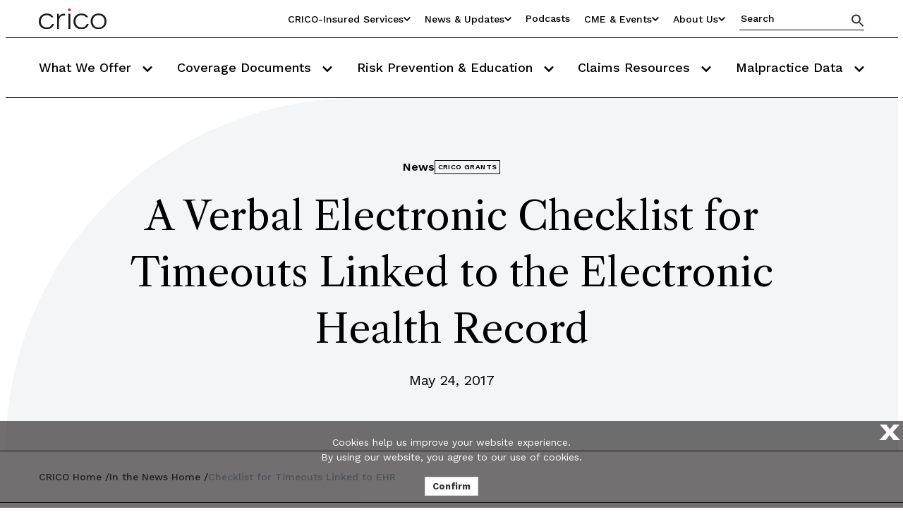

--- FILE ---
content_type: text/html; charset=utf-8
request_url: https://www.rmf.harvard.edu/news-and-blog/in-the-news-home/in-the-news/2017/may/a-verbal-electronic-checklist-for-timeouts-linked-to-the-electronic-health-record/
body_size: 13981
content:



<!DOCTYPE html>
<!--[if lt IE 7]>      <html class="no-js lt-ie9 lt-ie8 lt-ie7"> <![endif]-->
<!--[if IE 7]>         <html class="no-js lt-ie9 lt-ie8"> <![endif]-->
<!--[if IE 8]>         <html class="no-js lt-ie9"> <![endif]-->
<!--[if gt IE 8]><!-->
<html class="no-js" lang="en">
<!--<![endif]-->
<head>
<link href="/-/media/Feature/Experience-Accelerator/Bootstrap-5/Bootstrap-5/Styles/bootstrapmin.css" rel="stylesheet" /><link href="/-/media/Base-Themes/Core-Libraries/styles/mediaelementplayer.css" rel="stylesheet" /><link href="/-/media/Base-Themes/Core-Libraries/styles/mediaelementplayer-legacy.css" rel="stylesheet" /><link href="/-/media/Base-Themes/Core-Libraries/styles/font-awesomemin.css" rel="stylesheet" /><link href="/-/media/Base-Themes/Core-Libraries/styles/fullcalendar.css" rel="stylesheet" /><link href="/-/media/Base-Themes/Core-Libraries/styles/jquerymCustomScrollbar.css" rel="stylesheet" /><link href="/-/media/Base-Themes/Core-Libraries/styles/jquery-ui.css" rel="stylesheet" /><link href="/-/media/Base-Themes/Main-Theme/styles/author.css" rel="stylesheet" /><link href="/-/media/Base-Themes/Main-Theme/styles/core.css" rel="stylesheet" /><link href="/-/media/Base-Themes/Main-Theme/styles/file-type-icons.css" rel="stylesheet" /><link href="/-/media/Base-Themes/Main-Theme/styles/grayscale-mode.css" rel="stylesheet" /><link href="/-/media/Base-Themes/Main-Theme/styles/reset.css" rel="stylesheet" /><link href="/-/media/Themes/Rmf/CRICO/CRICO/styles/pre-optimized-min.css?t=20250313T185833Z" rel="stylesheet" />

    
    


    <script>
        (function(i,s,o,g,r,a,m){i['GoogleAnalyticsObject']=r;i[r]=i[r]||function(){
                (i[r].q=i[r].q||[]).push(arguments)},i[r].l=1*new Date();a=s.createElement(o),
                m=s.getElementsByTagName(o)[0];a.async=1;a.src=g;m.parentNode.insertBefore(a,m)
        })(window,document,'script','https://www.google-analytics.com/analytics.js','ga');

        ga('create', 'UA-16216090-1', 'auto');
        ga('send', 'pageview');
    </script>


    <script>
        (function(i,s,o,g,r,a,m){i['GoogleAnalyticsObject']=r;i[r]=i[r]||function(){
                (i[r].q=i[r].q||[]).push(arguments)},i[r].l=1*new Date();a=s.createElement(o),
                m=s.getElementsByTagName(o)[0];a.async=1;a.src=g;m.parentNode.insertBefore(a,m)
        })(window,document,'script','https://www.google-analytics.com/analytics.js','ga');

        ga('create', '249880879', 'auto');
        ga('send', 'pageview');
    </script>


    <title>A Verbal Electronic Checklist for Timeouts Linked to the Electronic Health Record</title>


<link rel="canonical" href="https://www.rmf.harvard.edu/News-and-Blog/In-the-News-Home/In-the-News/2017/May/A-Verbal-Electronic-Checklist-for-Timeouts-Linked-to-the-Electronic-Health-Record" />



    <link href="/-/media/Project/Rmf/CRICO/Icons/crico-256x256.png" rel="shortcut icon" />


<link rel="preconnect" href="https://fonts.googleapis.com">
<link rel="preconnect" href="https://fonts.gstatic.com" crossorigin>
<link href="https://fonts.googleapis.com/css2?family=Libre+Caslon+Text:ital,wght@0,400;0,700;1,400&family=Work+Sans:ital,wght@0,100;0,200;0,300;0,400;0,500;0,600;0,700;0,800;0,900;1,100;1,200;1,300;1,400;1,500;1,600;1,700;1,800;1,900&display=swap" rel="stylesheet">


<meta property="og:title"  content="A Verbal Electronic Checklist for Timeouts Linked to the Electronic Health Record" /><meta property="og:url"  content="https://www.rmf.harvard.edu/News-and-Blog/In-the-News-Home/In-the-News/2017/May/A-Verbal-Electronic-Checklist-for-Timeouts-Linked-to-the-Electronic-Health-Record" /><meta property="og:type"  content="website" /><meta property="og:description"  content="This Massachusetts General Hospital (MGH) study, supported by a CRICO grant, is a first step in showing how the use of information technology can potentially improve care quality by furthering the evolution of the surgical safety checklist." />


<meta  name="description" content="This Massachusetts General Hospital (MGH) study, supported by a CRICO grant, is a first step in showing how the use of information technology can potentially improve care quality by furthering the evolution of the surgical safety checklist." /><meta  name="keywords" content="verbal checklist, surgical safety checklist" />


<meta property="twitter:description"  content="This Massachusetts General Hospital (MGH) study, supported by a CRICO grant, is a first step in showing how the use of information technology can potentially improve care quality by furthering the evolution of the surgical safety checklist." /><meta property="twitter:title"  content="A Verbal Electronic Checklist for Timeouts Linked to the Electronic Health Record" /><meta property="twitter:card"  content="summary_large_image" />

    <meta name="viewport" content="width=device-width, initial-scale=1"/>



<script type="application/ld+json">
   {"@context":"https://schema.org/","@type":"NewsArticle","@mainEntityOfPage":{"@type":"WebPage","@id":"https://www.rmf.harvard.edu/News-and-Blog/In-the-News-Home/In-the-News/2017/May/A-Verbal-Electronic-Checklist-for-Timeouts-Linked-to-the-Electronic-Health-Record"},"headline":"A Verbal Electronic Checklist for Timeouts Linked to the Electronic Health Record","description":"This Massachusetts General Hospital (MGH) study, supported by a CRICO grant, is a first step in showing how the use of information technology can potentially improve care quality by furthering the evolution of the surgical safety checklist.","image":"","author":{"@type":"Person","name":"CRICO"},"publisher":{"@type":"Organization","name":"CRICO","logo":{"@type":"ImageObject","url":"https://www.rmf.harvard.edu/-/media/Project/Rmf/CRICO/Logos/Header-Logo.svg"}},"datePublished":"05/24/2017","dateModified":"01/01/0001"}
</script>


<meta name="google-site-verification" content="TIaKvuASkmWfI1kXLixK3gDOj09UULwUAAGu0CPFlbE" />

<!-- Start of HubSpot Embed Code -->
  <script type="text/javascript" id="hs-script-loader" async defer src="//js.hs-scripts.com/217557.js"></script>
<!-- End of HubSpot Embed Code -->
<!-- Facebook Pixel Code -->
<script>
  !function(f,b,e,v,n,t,s)
  {if(f.fbq)return;n=f.fbq=function(){n.callMethod?
  n.callMethod.apply(n,arguments):n.queue.push(arguments)};
  if(!f._fbq)f._fbq=n;n.push=n;n.loaded=!0;n.version='2.0';
  n.queue=[];t=b.createElement(e);t.async=!0;
  t.src=v;s=b.getElementsByTagName(e)[0];
  s.parentNode.insertBefore(t,s)}(window, document,'script',
  'https://connect.facebook.net/en_US/fbevents.js');
  fbq('init', '352003148854998');
  fbq('track', 'PageView');
</script>
<noscript><img height="1" width="1" style="display:none"
  src=https://www.facebook.com/tr?id=352003148854998&ev=PageView&noscript=1
/></noscript>
<!-- End Facebook Pixel Code -->

<!-- Global site tag (gtag.js) - Google Analytics -->
<script async src=https://www.googletagmanager.com/gtag/js?id=G-DQEW3X9620></script>
<script>
  window.dataLayer = window.dataLayer || [];
  function gtag(){dataLayer.push(arguments);}
  gtag('js', new Date());

  gtag('config', 'G-DQEW3X9620');
</script>

</head>
<body class="default-device bodyclass">
    
    
<!-- #wrapper -->
<div id="wrapper">
    <!-- #header -->
    <header>
        <div id="header" class="">
            <div class="row">


<header class="global-header js-global-header">
  <div class="row">
    
<div class="global-header__top">
    <div class="global-header__container">
      <a href="/" class="global-header__logo">
        
        <img src="/-/media/Project/Rmf/CRICO/Logos/Header-Logo.svg" alt="CRICO" />
      </a>
      <div class="global-header__top-right">
      <ul class="utility-nav">
        
          
            <li class="utility-nav__dropdown-container">
              <button class="utility-nav__dropdown-toggle-btn" aria-expanded="false" aria-label="Utility Nav Link Button">
                CRICO-insured Services
                <svg class="utility-nav__dropdown-icon" width="14" height="10" viewBox="0 0 14 10" fill="none" xmlns="http://www.w3.org/2000/svg" >
                  <path
                    d="M6.48054 8.83104L0.54667 2.89714C0.260485 2.61096 0.260485 2.14698 0.54667 1.86082L1.23876 1.16873C1.52446 0.883037 1.98749 0.882487 2.27386 1.16751L6.99871 5.87023L11.7235 1.16751C12.0099 0.882487 12.4729 0.883037 12.7586 1.16873L13.4507 1.86082C13.7369 2.14701 13.7369 2.61099 13.4507 2.89714L7.51689 8.83104C7.2307 9.1172 6.76672 9.1172 6.48054 8.83104Z"
                    fill="black"
                  ></path>
                </svg>
              </button>
              <ul class="utility-nav__dropdown-links-container">
                
                  <li class="utility-nav__dropdown-item">
                    <a title="If you are insured by us or supporting insureds, find out more." href="/CRICO-insured-Services/Portals-and-Tools-Catalog-Page">Overview of our Services</a>
                  </li>
                
                  <li class="utility-nav__dropdown-item">
                    <a title="For Physicians including all Staff, Fellows, and Residents; (aka My CRICO)" href="/CRICO-insured-Services/For-Physicians">For Physicians</a>
                  </li>
                
                  <li class="utility-nav__dropdown-item">
                    <a title="For Nurses and APPs" href="/CRICO-insured-Services/For-Nurses-and-APPs">For Nurses and APPs</a>
                  </li>
                
                  <li class="utility-nav__dropdown-item">
                    <a title="CRICO&#39;s Underwriting Portal sign in page" href="/CRICO-insured-Services/For-Credentialing-Staff">For Credentialing Staff</a>
                  </li>
                
                  <li class="utility-nav__dropdown-item">
                    <a title="Risk Managers" href="/CRICO-insured-Services/For-Risk-Managers">For Risk Managers</a>
                  </li>
                
              </ul>
            </li>
          
          
        
          
            <li class="utility-nav__dropdown-container">
              <button class="utility-nav__dropdown-toggle-btn" aria-expanded="false" aria-label="Utility Nav Link Button">
                News &amp; Updates
                <svg class="utility-nav__dropdown-icon" width="14" height="10" viewBox="0 0 14 10" fill="none" xmlns="http://www.w3.org/2000/svg" >
                  <path
                    d="M6.48054 8.83104L0.54667 2.89714C0.260485 2.61096 0.260485 2.14698 0.54667 1.86082L1.23876 1.16873C1.52446 0.883037 1.98749 0.882487 2.27386 1.16751L6.99871 5.87023L11.7235 1.16751C12.0099 0.882487 12.4729 0.883037 12.7586 1.16873L13.4507 1.86082C13.7369 2.14701 13.7369 2.61099 13.4507 2.89714L7.51689 8.83104C7.2307 9.1172 6.76672 9.1172 6.48054 8.83104Z"
                    fill="black"
                  ></path>
                </svg>
              </button>
              <ul class="utility-nav__dropdown-links-container">
                
                  <li class="utility-nav__dropdown-item">
                    <a title="Recently published blog posts and more!" href="/News-and-Blog/Blog-Home-Page">New from CRICO</a>
                  </li>
                
                  <li class="utility-nav__dropdown-item">
                    <a title="Newsletters" href="/News-and-Blog/Newsletter-Home">Newsletters</a>
                  </li>
                
                  <li class="utility-nav__dropdown-item">
                    <a title="Press Releases" href="/News-and-Blog/Press-Releases-Home">Press Releases</a>
                  </li>
                
                  <li class="utility-nav__dropdown-item">
                    <a title="CRICO in the News" href="/News-and-Blog/In-the-News-Home">In the News</a>
                  </li>
                
              </ul>
            </li>
          
          
        
          
          
              <li class="utility-nav__item">
                <a href="/Podcasts"
                  
                  title="Subscribe to our podcasts"
                  
                  target=""
                  
                >Podcasts</a>
              </li>
            
          
        
          
            <li class="utility-nav__dropdown-container">
              <button class="utility-nav__dropdown-toggle-btn" aria-expanded="false" aria-label="Utility Nav Link Button">
                CME &amp; Events
                <svg class="utility-nav__dropdown-icon" width="14" height="10" viewBox="0 0 14 10" fill="none" xmlns="http://www.w3.org/2000/svg" >
                  <path
                    d="M6.48054 8.83104L0.54667 2.89714C0.260485 2.61096 0.260485 2.14698 0.54667 1.86082L1.23876 1.16873C1.52446 0.883037 1.98749 0.882487 2.27386 1.16751L6.99871 5.87023L11.7235 1.16751C12.0099 0.882487 12.4729 0.883037 12.7586 1.16873L13.4507 1.86082C13.7369 2.14701 13.7369 2.61099 13.4507 2.89714L7.51689 8.83104C7.2307 9.1172 6.76672 9.1172 6.48054 8.83104Z"
                    fill="black"
                  ></path>
                </svg>
              </button>
              <ul class="utility-nav__dropdown-links-container">
                
                  <li class="utility-nav__dropdown-item">
                    <a title="CME Home" href="/Risk-Prevention-and-Education/Education-and-CME-Catalog-Page">CME Home</a>
                  </li>
                
                  <li class="utility-nav__dropdown-item">
                    <a title="Prepackaged CME Content" href="/Risk-Prevention-and-Education/Education-and-CME-Catalog-Page/CME-Bundles">CME Bundles</a>
                  </li>
                
                  <li class="utility-nav__dropdown-item">
                    <a title="Events and Webinars" href="/Events">Events and Webinars</a>
                  </li>
                
              </ul>
            </li>
          
          
        
          
            <li class="utility-nav__dropdown-container">
              <button class="utility-nav__dropdown-toggle-btn" aria-expanded="false" aria-label="Utility Nav Link Button">
                About Us
                <svg class="utility-nav__dropdown-icon" width="14" height="10" viewBox="0 0 14 10" fill="none" xmlns="http://www.w3.org/2000/svg" >
                  <path
                    d="M6.48054 8.83104L0.54667 2.89714C0.260485 2.61096 0.260485 2.14698 0.54667 1.86082L1.23876 1.16873C1.52446 0.883037 1.98749 0.882487 2.27386 1.16751L6.99871 5.87023L11.7235 1.16751C12.0099 0.882487 12.4729 0.883037 12.7586 1.16873L13.4507 1.86082C13.7369 2.14701 13.7369 2.61099 13.4507 2.89714L7.51689 8.83104C7.2307 9.1172 6.76672 9.1172 6.48054 8.83104Z"
                    fill="black"
                  ></path>
                </svg>
              </button>
              <ul class="utility-nav__dropdown-links-container">
                
                  <li class="utility-nav__dropdown-item">
                    <a title="About Us" href="/About-CRICO">About Us</a>
                  </li>
                
                  <li class="utility-nav__dropdown-item">
                    <a title="Our Community" href="/About-CRICO/Our-Community">Our Community</a>
                  </li>
                
                  <li class="utility-nav__dropdown-item">
                    <a title="CRICO staff" href="/About-CRICO/Our-Team">Our Team</a>
                  </li>
                
                  <li class="utility-nav__dropdown-item">
                    <a title="Culture and Diversity Statement" href="/About-CRICO/Our-Culture">Our Culture</a>
                  </li>
                
                  <li class="utility-nav__dropdown-item">
                    <a title="Careers at CRICO" href="/About-CRICO/Join-Our-Team">Join the CRICO Team</a>
                  </li>
                
                  <li class="utility-nav__dropdown-item">
                    <a title="How can we help you?" href="/Contact-Us">Contact Us</a>
                  </li>
                
                  <li class="utility-nav__dropdown-item">
                    <a title="Directions to our office in Boston" href="/About-CRICO/Directions">Directions</a>
                  </li>
                
              </ul>
            </li>
          
          
        
      </ul>
      <div class="global-header__quick-search js-quick-search">
        <input type="text" placeholder="Search" />
        <button class="global-header__quick-search-btn js-quick-search-btn" aria-label="Search" >
          <svg
            tabindex="-1"
            width="18"
            height="18"
            fill="none"
            xmlns="http://www.w3.org/2000/svg"
          >
            <path
              d="M12.5 11.5h-.79l-.28-.27A6.471 6.471 0 0 0 13 7a6.5 6.5 0 1 0-6.5 6.5c1.61 0 3.09-.59 4.23-1.57l.27.28V13l5 4.99 1.49-1.49-4.99-5Zm-6 0C4.01 11.5 2 9.49 2 7s2.01-4.5 4.5-4.5S11 4.51 11 7s-2.01 4.5-4.5 4.5Z"
              fill="#323232"
            ></path>
          </svg>
        </button>
      </div>
      <button class="mobile-menu__toggle js-mobile-menu-toggle">
        Menu
        <span class="mobile-menu__toggle-icon"><span></span></span>
      </button>
    </div>
  </div>
</div>    

    
<div class="global-header__bottom">
    <div class="global-header__container">
      <nav class="primary-nav js-primary-nav" aria-label="Primary Navigation">
        <ul class="primary-nav__items">
              
          <li class="primary-nav__item js-primary-nav-item">
            <button class="primary-nav__item-btn js-primary-nav-item-btn">
               What We Offer
              <svg
                tabindex="-1"
                width="14"
                height="10"
                fill="#000"
                xmlns="http://www.w3.org/2000/svg"
              >
                <path
                  d="M6.48 8.831.548 2.897a.733.733 0 0 1 0-1.036l.692-.692a.733.733 0 0 1 1.035-.001L6.999 5.87l4.724-4.702a.733.733 0 0 1 1.036 0l.692.693a.733.733 0 0 1 0 1.036L7.517 8.831a.733.733 0 0 1-1.036 0Z"
                ></path>
              </svg>
            </button>
            <ul class="primary-nav__subitems js-primary-nav-subitems">
			   <li class="primary-nav__subitem js-primary-nav-subitem">
                <a href="/What-We-Offer/Overview" 
                     target=""
                     
                  
                        title="Overview"
                     
                  >Overview</a>
              </li>
			   <li class="primary-nav__subitem js-primary-nav-subitem">
                <a href="/My-CRICO/My-Legal" 
                     target=""
                     
                  
                        title="Defendant Support"
                     
                  >Defendant Support</a>
              </li>
			   <li class="primary-nav__subitem js-primary-nav-subitem">
                <a href="/What-We-Offer/Ambulatory-Safety-Nets" 
                     target=""
                     
                  
                        title="Ambulatory Safety Nets"
                     
                  >Ambulatory Safety Nets</a>
              </li>
			   <li class="primary-nav__subitem js-primary-nav-subitem">
                <a href="/What-We-Offer/AMC-PSO" 
                     target=""
                     
                  
                        title="AMC PSO Home Page"
                     
                  >AMC PSO Home Page</a>
              </li>
			   <li class="primary-nav__subitem js-primary-nav-subitem">
                <a href="/Risk-Prevention-and-Education/Topics-and-Specialties-Catalog-Page/Topics/Harassment-and-Discrimination" 
                     target=""
                     
                  
                        title="Educate your organization on preventing, reporting and manageing wrongful act events"
                     
                  >Employment Practices Liability Resources</a>
              </li>
			   <li class="primary-nav__subitem js-primary-nav-subitem">
                <a href="/Risk-Prevention-and-Education/Risk-Prevention-and-Education-Overview" 
                     target=""
                     
                  
                        title="Promoting Safety."
                     
                  >Patient Safety Resources</a>
              </li>
			   <li class="primary-nav__subitem js-primary-nav-subitem">
                <a href="/Contact-Us/Request-a-Risk-Assessment" 
                     target=""
                     
                  
                        title="Risk Assessments"
                     
                  >Risk Assessments</a>
              </li>
			   
              
            </ul>
          </li>
               
          <li class="primary-nav__item js-primary-nav-item">
            <button class="primary-nav__item-btn js-primary-nav-item-btn">
               Coverage Documents
              <svg
                tabindex="-1"
                width="14"
                height="10"
                fill="#000"
                xmlns="http://www.w3.org/2000/svg"
              >
                <path
                  d="M6.48 8.831.548 2.897a.733.733 0 0 1 0-1.036l.692-.692a.733.733 0 0 1 1.035-.001L6.999 5.87l4.724-4.702a.733.733 0 0 1 1.036 0l.692.693a.733.733 0 0 1 0 1.036L7.517 8.831a.733.733 0 0 1-1.036 0Z"
                ></path>
              </svg>
            </button>
            <ul class="primary-nav__subitems js-primary-nav-subitems">
			   <li class="primary-nav__subitem js-primary-nav-subitem">
                <a href="/Contact-Us/Need-CRICO-Insurance-Documents/ClaimsHistoryWizard" 
                     target=""
                     
                  
                        title="Claims History Requests: No login needed"
                     
                  >Claims History Requests</a>
              </li>
			   <li class="primary-nav__subitem js-primary-nav-subitem">
                <a href="/Contact-Us/Need-CRICO-Insurance-Documents/ProofofInsuranceWizard" 
                     target=""
                     
                  
                        title="Proof of Insurance Requests: No login needed"
                     
                  >Proof of Insurance Requests</a>
              </li>
			   <li class="primary-nav__subitem js-primary-nav-subitem">
                <a href="/My-CRICO/My-Insurance" 
                     target=""
                     
                  
                        title="Portal login for Insured clinican self service: Take me to my Confirmation of Coverage and policy information"
                     
                  >Physician Insurance Portal Login Page</a>
              </li>
			   
              
            </ul>
          </li>
               
          <li class="primary-nav__item js-primary-nav-item">
            <button class="primary-nav__item-btn js-primary-nav-item-btn">
               Risk Prevention &amp; Education
              <svg
                tabindex="-1"
                width="14"
                height="10"
                fill="#000"
                xmlns="http://www.w3.org/2000/svg"
              >
                <path
                  d="M6.48 8.831.548 2.897a.733.733 0 0 1 0-1.036l.692-.692a.733.733 0 0 1 1.035-.001L6.999 5.87l4.724-4.702a.733.733 0 0 1 1.036 0l.692.693a.733.733 0 0 1 0 1.036L7.517 8.831a.733.733 0 0 1-1.036 0Z"
                ></path>
              </svg>
            </button>
            <ul class="primary-nav__subitems js-primary-nav-subitems">
			   <li class="primary-nav__subitem js-primary-nav-subitem">
                <a href="/Risk-Prevention-and-Education/Risk-Prevention-and-Education-Overview" 
                     target=""
                     
                  
                        title="Overview of our patient safety resources"
                     
                  >Overview</a>
              </li>
			   <li class="primary-nav__subitem js-primary-nav-subitem">
                <a href="/Risk-Prevention-and-Education/Topics-and-Specialties-Catalog-Page" 
                     target=""
                     
                  
                        title="Topics and Specialties"
                     
                  >Topics and Specialties</a>
              </li>
			   <li class="primary-nav__subitem js-primary-nav-subitem">
                <a href="/Contact-Us/Request-a-Risk-Assessment" 
                     target=""
                     
                  
                        title="Request a Risk Assessment"
                     
                  >Request a Risk Assessment</a>
              </li>
			   <li class="primary-nav__subitem js-primary-nav-subitem">
                <a href="/What-We-Offer/AMC-PSO" 
                     target=""
                     
                  
                  >AMC PSO (Patient Safety Organization)</a>
              </li>
			   <li class="primary-nav__subitem js-primary-nav-subitem">
                <a href="/Risk-Prevention-and-Education/Article-Catalog-Page" 
                     target=""
                     
                  
                        title="Articles"
                     
                  >Articles</a>
              </li>
			   <li class="primary-nav__subitem js-primary-nav-subitem">
                <a href="/Risk-Prevention-and-Education/Case-Study-Catalog-Page" 
                     target=""
                     
                  
                        title="Case studies"
                     
                  >Case Studies</a>
              </li>
			   <li class="primary-nav__subitem js-primary-nav-subitem">
                <a href="/Risk-Prevention-and-Education/Education-and-CME-Catalog-Page" 
                     target=""
                     
                  
                        title="Learn about our in person and virtual events. Some qualify for CME credits."
                     
                  >Education and CME</a>
              </li>
			   <li class="primary-nav__subitem js-primary-nav-subitem">
                <a href="/Risk-Prevention-and-Education/FAQ-Home" 
                     target=""
                     
                  
                        title="Frequently Asked Questions for CRICO"
                     
                  >FAQs</a>
              </li>
			   <li class="primary-nav__subitem js-primary-nav-subitem">
                <a href="/Risk-Prevention-and-Education/Guidelines-and-Algorithms-Catalog-Page" 
                     target=""
                     
                  
                  >Guidelines</a>
              </li>
			   <li class="primary-nav__subitem js-primary-nav-subitem">
                <a href="/News-and-Blog/Newsletter-Home" 
                     target=""
                     
                  
                        title="Newsletters"
                     
                  >Newsletters</a>
              </li>
			   <li class="primary-nav__subitem js-primary-nav-subitem">
                <a href="/Risk-Prevention-and-Education/Article-Catalog-Page/Articles/2019/My-Risk-Library" 
                     target=""
                     
                  
                        title="Specialty Risk Data"
                     
                  >Specialty Risk Data</a>
              </li>
			   
              
            </ul>
          </li>
               
          <li class="primary-nav__item js-primary-nav-item">
            <button class="primary-nav__item-btn js-primary-nav-item-btn">
               Claims Resources
              <svg
                tabindex="-1"
                width="14"
                height="10"
                fill="#000"
                xmlns="http://www.w3.org/2000/svg"
              >
                <path
                  d="M6.48 8.831.548 2.897a.733.733 0 0 1 0-1.036l.692-.692a.733.733 0 0 1 1.035-.001L6.999 5.87l4.724-4.702a.733.733 0 0 1 1.036 0l.692.693a.733.733 0 0 1 0 1.036L7.517 8.831a.733.733 0 0 1-1.036 0Z"
                ></path>
              </svg>
            </button>
            <ul class="primary-nav__subitems js-primary-nav-subitems">
			   <li class="primary-nav__subitem js-primary-nav-subitem">
                <a href="/My-CRICO/My-Legal" 
                     target=""
                     
                  
                        title="Claims Resources"
                     
                  >Claims Resources</a>
              </li>
			   <li class="primary-nav__subitem js-primary-nav-subitem">
                <a href="/My-CRICO/My-Legal/What-to-Expect" 
                     target=""
                     
                  
                        title="What to Expect"
                     
                  >What to Expect</a>
              </li>
			   <li class="primary-nav__subitem js-primary-nav-subitem">
                <a href="/My-CRICO/My-Legal/Support-and-Advice" 
                     target=""
                     
                  
                        title="Support & Advice"
                     
                  >Support & Advice</a>
              </li>
			   
              
            </ul>
          </li>
               
          <li class="primary-nav__item js-primary-nav-item">
            <button class="primary-nav__item-btn js-primary-nav-item-btn">
               Malpractice Data
              <svg
                tabindex="-1"
                width="14"
                height="10"
                fill="#000"
                xmlns="http://www.w3.org/2000/svg"
              >
                <path
                  d="M6.48 8.831.548 2.897a.733.733 0 0 1 0-1.036l.692-.692a.733.733 0 0 1 1.035-.001L6.999 5.87l4.724-4.702a.733.733 0 0 1 1.036 0l.692.693a.733.733 0 0 1 0 1.036L7.517 8.831a.733.733 0 0 1-1.036 0Z"
                ></path>
              </svg>
            </button>
            <ul class="primary-nav__subitems js-primary-nav-subitems">
			   <li class="primary-nav__subitem js-primary-nav-subitem">
                <a href="https://www.candello.com/About/About-Us" 
                     target="_blank"
                     
                       rel="noopener noreferrer"
                     
                  
                        title="Candello About Us page: malpractice database"
                     
                  >About Candello</a>
              </li>
			   <li class="primary-nav__subitem js-primary-nav-subitem">
                <a href="https://www.candello.com/Insights/Candello-Reports" 
                     target="_blank"
                     
                       rel="noopener noreferrer"
                     
                  
                        title="Reports on benchmarking malpractice data from Candello"
                     
                  >Benchmarking Reports</a>
              </li>
			   <li class="primary-nav__subitem js-primary-nav-subitem">
                <a href="https://www.candello.com/Member-Success" 
                     target="_blank"
                     
                       rel="noopener noreferrer"
                     
                  
                        title="Joining the Candello Community"
                     
                  >Joining the Candello Community</a>
              </li>
			   <li class="primary-nav__subitem js-primary-nav-subitem">
                <a href="https://www.candello.com/Insights/Data-In-Peer-Review-Studies" 
                     target="_blank"
                     
                       rel="noopener noreferrer"
                     
                  
                        title="Read these peer reviewed studies in our published research section of Candello"
                     
                  >Published Research</a>
              </li>
			   
              
            </ul>
          </li>
              
            
        </ul>
      </nav>
      <div class="mobile-menu js-mobile-menu">
        <div class="mobile-menu__search-box">
          <p class="mobile-menu__search-label">Search CRICO</p>
          <div class="global-header__quick-search js-quick-search">
            <input type="text" placeholder="Search" />
            <button
              class="global-header__quick-search-btn js-quick-search-btn"
              aria-label="Search"
            >
              <svg
                tabindex="-1"
                width="18"
                height="18"
                fill="none"
                xmlns="http://www.w3.org/2000/svg"
              >
                <path
                  d="M12.5 11.5h-.79l-.28-.27A6.471 6.471 0 0 0 13 7a6.5 6.5 0 1 0-6.5 6.5c1.61 0 3.09-.59 4.23-1.57l.27.28V13l5 4.99 1.49-1.49-4.99-5Zm-6 0C4.01 11.5 2 9.49 2 7s2.01-4.5 4.5-4.5S11 4.51 11 7s-2.01 4.5-4.5 4.5Z"
                  fill="#323232"
                ></path>
              </svg>
            </button>
          </div>
        </div>
        <ul class="mobile-menu__items">
		     
          <li class="mobile-menu__item js-mobile-menu-item">
            <button
              class="mobile-menu__item-btn js-mobile-menu-item-btn"
              data-idx="0"
            >
              What We Offer
              <svg
                width="14"
                height="10"
                fill="#000"
                xmlns="http://www.w3.org/2000/svg"
              >
                <path
                  d="M6.48 8.831.548 2.897a.733.733 0 0 1 0-1.036l.692-.692a.733.733 0 0 1 1.035-.001L6.999 5.87l4.724-4.702a.733.733 0 0 1 1.036 0l.692.693a.733.733 0 0 1 0 1.036L7.517 8.831a.733.733 0 0 1-1.036 0Z"
                ></path>
              </svg>
            </button>
            <ul class="mobile-menu__subitems">
				   <li class="mobile-menu__subitem">
                <a href="/What-We-Offer/Overview"
                     target=""
                     
                     >Overview</a>
                        </li>
                  <li class="mobile-menu__subitem">
                <a href="/My-CRICO/My-Legal"
                     target=""
                     
                     >Defendant Support</a>
                        </li>
                  <li class="mobile-menu__subitem">
                <a href="/What-We-Offer/Ambulatory-Safety-Nets"
                     target=""
                     
                     >Ambulatory Safety Nets</a>
                        </li>
                  <li class="mobile-menu__subitem">
                <a href="/What-We-Offer/AMC-PSO"
                     target=""
                     
                     >AMC PSO Home Page</a>
                        </li>
                  <li class="mobile-menu__subitem">
                <a href="/Risk-Prevention-and-Education/Topics-and-Specialties-Catalog-Page/Topics/Harassment-and-Discrimination"
                     target=""
                     
                     >Employment Practices Liability Resources</a>
                        </li>
                  <li class="mobile-menu__subitem">
                <a href="/Risk-Prevention-and-Education/Risk-Prevention-and-Education-Overview"
                     target=""
                     
                     >Patient Safety Resources</a>
                        </li>
                  <li class="mobile-menu__subitem">
                <a href="/Contact-Us/Request-a-Risk-Assessment"
                     target=""
                     
                     >Risk Assessments</a>
                        </li>
                  
           
            </ul>
          </li>
              
          <li class="mobile-menu__item js-mobile-menu-item">
            <button
              class="mobile-menu__item-btn js-mobile-menu-item-btn"
              data-idx="0"
            >
              Coverage Documents
              <svg
                width="14"
                height="10"
                fill="#000"
                xmlns="http://www.w3.org/2000/svg"
              >
                <path
                  d="M6.48 8.831.548 2.897a.733.733 0 0 1 0-1.036l.692-.692a.733.733 0 0 1 1.035-.001L6.999 5.87l4.724-4.702a.733.733 0 0 1 1.036 0l.692.693a.733.733 0 0 1 0 1.036L7.517 8.831a.733.733 0 0 1-1.036 0Z"
                ></path>
              </svg>
            </button>
            <ul class="mobile-menu__subitems">
				   <li class="mobile-menu__subitem">
                <a href="/Contact-Us/Need-CRICO-Insurance-Documents/ClaimsHistoryWizard"
                     target=""
                     
                     >Claims History Requests</a>
                        </li>
                  <li class="mobile-menu__subitem">
                <a href="/Contact-Us/Need-CRICO-Insurance-Documents/ProofofInsuranceWizard"
                     target=""
                     
                     >Proof of Insurance Requests</a>
                        </li>
                  <li class="mobile-menu__subitem">
                <a href="/My-CRICO/My-Insurance"
                     target=""
                     
                     >Physician Insurance Portal Login Page</a>
                        </li>
                  
           
            </ul>
          </li>
              
          <li class="mobile-menu__item js-mobile-menu-item">
            <button
              class="mobile-menu__item-btn js-mobile-menu-item-btn"
              data-idx="0"
            >
              Risk Prevention &amp; Education
              <svg
                width="14"
                height="10"
                fill="#000"
                xmlns="http://www.w3.org/2000/svg"
              >
                <path
                  d="M6.48 8.831.548 2.897a.733.733 0 0 1 0-1.036l.692-.692a.733.733 0 0 1 1.035-.001L6.999 5.87l4.724-4.702a.733.733 0 0 1 1.036 0l.692.693a.733.733 0 0 1 0 1.036L7.517 8.831a.733.733 0 0 1-1.036 0Z"
                ></path>
              </svg>
            </button>
            <ul class="mobile-menu__subitems">
				   <li class="mobile-menu__subitem">
                <a href="/Risk-Prevention-and-Education/Risk-Prevention-and-Education-Overview"
                     target=""
                     
                     >Overview</a>
                        </li>
                  <li class="mobile-menu__subitem">
                <a href="/Risk-Prevention-and-Education/Topics-and-Specialties-Catalog-Page"
                     target=""
                     
                     >Topics and Specialties</a>
                        </li>
                  <li class="mobile-menu__subitem">
                <a href="/Contact-Us/Request-a-Risk-Assessment"
                     target=""
                     
                     >Request a Risk Assessment</a>
                        </li>
                  <li class="mobile-menu__subitem">
                <a href="/What-We-Offer/AMC-PSO"
                     target=""
                     
                     >AMC PSO (Patient Safety Organization)</a>
                        </li>
                  <li class="mobile-menu__subitem">
                <a href="/Risk-Prevention-and-Education/Article-Catalog-Page"
                     target=""
                     
                     >Articles</a>
                        </li>
                  <li class="mobile-menu__subitem">
                <a href="/Risk-Prevention-and-Education/Case-Study-Catalog-Page"
                     target=""
                     
                     >Case Studies</a>
                        </li>
                  <li class="mobile-menu__subitem">
                <a href="/Risk-Prevention-and-Education/Education-and-CME-Catalog-Page"
                     target=""
                     
                     >Education and CME</a>
                        </li>
                  <li class="mobile-menu__subitem">
                <a href="/Risk-Prevention-and-Education/FAQ-Home"
                     target=""
                     
                     >FAQs</a>
                        </li>
                  <li class="mobile-menu__subitem">
                <a href="/Risk-Prevention-and-Education/Guidelines-and-Algorithms-Catalog-Page"
                     target=""
                     
                     >Guidelines</a>
                        </li>
                  <li class="mobile-menu__subitem">
                <a href="/News-and-Blog/Newsletter-Home"
                     target=""
                     
                     >Newsletters</a>
                        </li>
                  <li class="mobile-menu__subitem">
                <a href="/Risk-Prevention-and-Education/Article-Catalog-Page/Articles/2019/My-Risk-Library"
                     target=""
                     
                     >Specialty Risk Data</a>
                        </li>
                  
           
            </ul>
          </li>
              
          <li class="mobile-menu__item js-mobile-menu-item">
            <button
              class="mobile-menu__item-btn js-mobile-menu-item-btn"
              data-idx="0"
            >
              Claims Resources
              <svg
                width="14"
                height="10"
                fill="#000"
                xmlns="http://www.w3.org/2000/svg"
              >
                <path
                  d="M6.48 8.831.548 2.897a.733.733 0 0 1 0-1.036l.692-.692a.733.733 0 0 1 1.035-.001L6.999 5.87l4.724-4.702a.733.733 0 0 1 1.036 0l.692.693a.733.733 0 0 1 0 1.036L7.517 8.831a.733.733 0 0 1-1.036 0Z"
                ></path>
              </svg>
            </button>
            <ul class="mobile-menu__subitems">
				   <li class="mobile-menu__subitem">
                <a href="/My-CRICO/My-Legal"
                     target=""
                     
                     >Claims Resources</a>
                        </li>
                  <li class="mobile-menu__subitem">
                <a href="/My-CRICO/My-Legal/What-to-Expect"
                     target=""
                     
                     >What to Expect</a>
                        </li>
                  <li class="mobile-menu__subitem">
                <a href="/My-CRICO/My-Legal/Support-and-Advice"
                     target=""
                     
                     >Support & Advice</a>
                        </li>
                  
           
            </ul>
          </li>
              
          <li class="mobile-menu__item js-mobile-menu-item">
            <button
              class="mobile-menu__item-btn js-mobile-menu-item-btn"
              data-idx="0"
            >
              Malpractice Data
              <svg
                width="14"
                height="10"
                fill="#000"
                xmlns="http://www.w3.org/2000/svg"
              >
                <path
                  d="M6.48 8.831.548 2.897a.733.733 0 0 1 0-1.036l.692-.692a.733.733 0 0 1 1.035-.001L6.999 5.87l4.724-4.702a.733.733 0 0 1 1.036 0l.692.693a.733.733 0 0 1 0 1.036L7.517 8.831a.733.733 0 0 1-1.036 0Z"
                ></path>
              </svg>
            </button>
            <ul class="mobile-menu__subitems">
				   <li class="mobile-menu__subitem">
                <a href="https://www.candello.com/About/About-Us"
                     target="_blank"
                     
                       rel="noopener noreferrer"
                     
                     >About Candello</a>
                        </li>
                  <li class="mobile-menu__subitem">
                <a href="https://www.candello.com/Insights/Candello-Reports"
                     target="_blank"
                     
                       rel="noopener noreferrer"
                     
                     >Benchmarking Reports</a>
                        </li>
                  <li class="mobile-menu__subitem">
                <a href="https://www.candello.com/Member-Success"
                     target="_blank"
                     
                       rel="noopener noreferrer"
                     
                     >Joining the Candello Community</a>
                        </li>
                  <li class="mobile-menu__subitem">
                <a href="https://www.candello.com/Insights/Data-In-Peer-Review-Studies"
                     target="_blank"
                     
                       rel="noopener noreferrer"
                     
                     >Published Research</a>
                        </li>
                  
           
            </ul>
          </li>
                    
   		</ul>
        <div class="row">
    
<ul class="mobile-menu__utility-nav-items">
  
   
    
      <li key="0" class="mobile-menu__item js-utility-menu-item js-mobile-menu-item" >
        <button class="mobile-menu__item-btn js-utility-menu-item-btn js-mobile-menu-item-btn" data-idx="0" >
          CRICO-insured Services
          <svg width="14" height="10" fill="#000" xmlns="http://www.w3.org/2000/svg" >
            <path d="M6.48 8.831.548 2.897a.733.733 0 0 1 0-1.036l.692-.692a.733.733 0 0 1 1.035-.001L6.999 5.87l4.724-4.702a.733.733 0 0 1 1.036 0l.692.693a.733.733 0 0 1 0 1.036L7.517 8.831a.733.733 0 0 1-1.036 0Z" />
          </svg>
        </button>
        <ul class="mobile-menu__subitems utility-menu__dropdown-items">
          
          
            <li key="0" class="mobile-menu__subitem">
              <a title="If you are insured by us or supporting insureds, find out more." href="/CRICO-insured-Services/Portals-and-Tools-Catalog-Page">Overview of our Services</a>
            </li>
            
          
            <li key="1" class="mobile-menu__subitem">
              <a title="For Physicians including all Staff, Fellows, and Residents; (aka My CRICO)" href="/CRICO-insured-Services/For-Physicians">For Physicians</a>
            </li>
            
          
            <li key="2" class="mobile-menu__subitem">
              <a title="For Nurses and APPs" href="/CRICO-insured-Services/For-Nurses-and-APPs">For Nurses and APPs</a>
            </li>
            
          
            <li key="3" class="mobile-menu__subitem">
              <a title="CRICO&#39;s Underwriting Portal sign in page" href="/CRICO-insured-Services/For-Credentialing-Staff">For Credentialing Staff</a>
            </li>
            
          
            <li key="4" class="mobile-menu__subitem">
              <a title="Risk Managers" href="/CRICO-insured-Services/For-Risk-Managers">For Risk Managers</a>
            </li>
            
          
        </ul>
      </li>
    
    
    
  
    
      <li key="1" class="mobile-menu__item js-utility-menu-item js-mobile-menu-item" >
        <button class="mobile-menu__item-btn js-utility-menu-item-btn js-mobile-menu-item-btn" data-idx="1" >
          News &amp; Updates
          <svg width="14" height="10" fill="#000" xmlns="http://www.w3.org/2000/svg" >
            <path d="M6.48 8.831.548 2.897a.733.733 0 0 1 0-1.036l.692-.692a.733.733 0 0 1 1.035-.001L6.999 5.87l4.724-4.702a.733.733 0 0 1 1.036 0l.692.693a.733.733 0 0 1 0 1.036L7.517 8.831a.733.733 0 0 1-1.036 0Z" />
          </svg>
        </button>
        <ul class="mobile-menu__subitems utility-menu__dropdown-items">
          
          
            <li key="0" class="mobile-menu__subitem">
              <a title="Recently published blog posts and more!" href="/News-and-Blog/Blog-Home-Page">New from CRICO</a>
            </li>
            
          
            <li key="1" class="mobile-menu__subitem">
              <a title="Newsletters" href="/News-and-Blog/Newsletter-Home">Newsletters</a>
            </li>
            
          
            <li key="2" class="mobile-menu__subitem">
              <a title="Press Releases" href="/News-and-Blog/Press-Releases-Home">Press Releases</a>
            </li>
            
          
            <li key="3" class="mobile-menu__subitem">
              <a title="CRICO in the News" href="/News-and-Blog/In-the-News-Home">In the News</a>
            </li>
            
          
        </ul>
      </li>
    
    
    
  
    
    
        <li key="2" class="mobile-menu__utility-nav-item"> 
          <a href="/Podcasts" 
            
              title="Subscribe to our podcasts"
            
            target=""
            
          >
            Podcasts
          </a>
        </li>
      
    
    
  
    
      <li key="3" class="mobile-menu__item js-utility-menu-item js-mobile-menu-item" >
        <button class="mobile-menu__item-btn js-utility-menu-item-btn js-mobile-menu-item-btn" data-idx="3" >
          CME &amp; Events
          <svg width="14" height="10" fill="#000" xmlns="http://www.w3.org/2000/svg" >
            <path d="M6.48 8.831.548 2.897a.733.733 0 0 1 0-1.036l.692-.692a.733.733 0 0 1 1.035-.001L6.999 5.87l4.724-4.702a.733.733 0 0 1 1.036 0l.692.693a.733.733 0 0 1 0 1.036L7.517 8.831a.733.733 0 0 1-1.036 0Z" />
          </svg>
        </button>
        <ul class="mobile-menu__subitems utility-menu__dropdown-items">
          
          
            <li key="0" class="mobile-menu__subitem">
              <a title="CME Home" href="/Risk-Prevention-and-Education/Education-and-CME-Catalog-Page">CME Home</a>
            </li>
            
          
            <li key="1" class="mobile-menu__subitem">
              <a title="Prepackaged CME Content" href="/Risk-Prevention-and-Education/Education-and-CME-Catalog-Page/CME-Bundles">CME Bundles</a>
            </li>
            
          
            <li key="2" class="mobile-menu__subitem">
              <a title="Events and Webinars" href="/Events">Events and Webinars</a>
            </li>
            
          
        </ul>
      </li>
    
    
    
  
    
      <li key="4" class="mobile-menu__item js-utility-menu-item js-mobile-menu-item" >
        <button class="mobile-menu__item-btn js-utility-menu-item-btn js-mobile-menu-item-btn" data-idx="4" >
          About Us
          <svg width="14" height="10" fill="#000" xmlns="http://www.w3.org/2000/svg" >
            <path d="M6.48 8.831.548 2.897a.733.733 0 0 1 0-1.036l.692-.692a.733.733 0 0 1 1.035-.001L6.999 5.87l4.724-4.702a.733.733 0 0 1 1.036 0l.692.693a.733.733 0 0 1 0 1.036L7.517 8.831a.733.733 0 0 1-1.036 0Z" />
          </svg>
        </button>
        <ul class="mobile-menu__subitems utility-menu__dropdown-items">
          
          
            <li key="0" class="mobile-menu__subitem">
              <a title="About Us" href="/About-CRICO">About Us</a>
            </li>
            
          
            <li key="1" class="mobile-menu__subitem">
              <a title="Our Community" href="/About-CRICO/Our-Community">Our Community</a>
            </li>
            
          
            <li key="2" class="mobile-menu__subitem">
              <a title="CRICO staff" href="/About-CRICO/Our-Team">Our Team</a>
            </li>
            
          
            <li key="3" class="mobile-menu__subitem">
              <a title="Culture and Diversity Statement" href="/About-CRICO/Our-Culture">Our Culture</a>
            </li>
            
          
            <li key="4" class="mobile-menu__subitem">
              <a title="Careers at CRICO" href="/About-CRICO/Join-Our-Team">Join the CRICO Team</a>
            </li>
            
          
            <li key="5" class="mobile-menu__subitem">
              <a title="How can we help you?" href="/Contact-Us">Contact Us</a>
            </li>
            
          
            <li key="6" class="mobile-menu__subitem">
              <a title="Directions to our office in Boston" href="/About-CRICO/Directions">Directions</a>
            </li>
            
          
        </ul>
      </li>
    
    
    
  
</ul>    
</div>
      </div>
    </div>
  </div>    
</div>
</header></div>
        </div>
    </header>
    <!-- /#header -->
    <!-- #content -->
    <main>
        <div id="content" class="">
            <div class="row">

<section class="container--bleed ">
        <div class="row">
<div class="component crico-pageheader col-12 component--no-margin-bottom">
    <div class="component-content">
<div class="page-header"><div class="page-header__text-container"><div class="page-header__eyebrow"><p class="page-header__content-type field-title">News</p><div class="page-header__news-flag field-label">CRICO Grants</div></div><h1 class="page-header__header-title field-header-title">A Verbal Electronic Checklist for Timeouts Linked to the Electronic Health Record</h1>   
       
      <p class="page-header__event-dates">May 24, 2017</p>
   
        
 </div></div>    </div>
</div>

<div class="component crico-toolbar col-12">
    <div class="component-content">


  
             
  

  
             
  

  
             
  

  
             
  

  
             
  

  
             
  
  

<main>
<div class="toolbar">
  <div class="toolbar__breadcrumbs">
    <nav class="breadcrumbs">
      <ul class="breadcrumbs__list">
        
          
             
              <li class="breadcrumbs__list-item">
                <a class="breadcrumbs__list-item-link" href="https://www.rmf.harvard.edu/"> CRICO Home</a>
              </li>
            
          
        
            
          
          
        
          
             
              
                <li class="breadcrumbs__list-item breadcrumbs__list-item--previous">
                  <a class="breadcrumbs__list-item-link" href="https://www.rmf.harvard.edu/News-and-Blog/In-the-News-Home">
                    <span class="breadcrumbs__list-item-link-arrow">
                      <svg
                        fill="none"
                        height="8"
                        viewBox="0 0 9 8"
                        width="9"
                        xmlns="http://www.w3.org/2000/svg"
                      >
                        <path
                          d="m4.3204 0c-.12446 0-.24003.0444508-.32894.124462l-3.493807 3.200438c-.177802.16002-.4356151.32004-.48895597.57786-.05334043.28448.15113197.46228.33782397.63119.657869.59564 3.058199 2.80928 3.609379 3.31601.22226.19558.5423.21336.73788-.02667.16002-.19558.14224-.49784-.04445-.67565l-2.56924-2.34698c-.11557-.10668-.04445-.31116.12446-.31116h5.28962c.29337 0 .5334-.24003.50673-.5334-.02667-.25782-.24892-.44451-.50673-.44451h-5.28962c-.16002 0-.24003-.19558-.12446-.31115l2.56924-2.34699c.32005-.293373.10668-.85345-.32893-.85345z"
                          fill="#000"
                        ></path>
                      </svg>
                    </span>
                    <span>In the News Home</span>
                  </a>
                </li>
              
            
          
        
            
          
          
        
            
          
          
        
            
          
          
        
          
             
               
                <li class="breadcrumbs__list-item breadcrumbs__list-item--current">
                   Checklist for Timeouts Linked to EHR
                </li>
              
            
          
        
      </ul>
    </nav>
  </div>
  <div class="toolbar__section-nav">
    <nav class="section-nav js-toggle js-section-nav-container is-hidden">
      <button
        type="button"
        class="js-toggle-button section-nav__button"
        aria-controls="section-nav-list"
      >
        <span class="section-nav__button-label">Skip to a section</span>
        <span class="section-nav__button-icon">
          <svg
            fill="none"
            height="9"
            viewBox="0 0 14 9"
            width="14"
            xmlns="http://www.w3.org/2000/svg"
          >
            <path
              d="m6.482 8.33104-5.933865-5.9339c-.286185-.28618-.286185-.75016 0-1.03632l.692095-.692086c.28569-.285697.74873-.286247 1.03509-.001222l4.72486 4.702718 4.72482-4.702718c.2864-.285025.7494-.284475 1.0351.001222l.6921.692086c.2862.28619.2862.75017 0 1.03632l-5.93385 5.9339c-.28618.28616-.75016.28616-1.03635 0z"
              fill="currentColor"
            ></path>
          </svg>
        </span>
      </button>
      <ul
        class="section-nav__list js-toggle-content js-section-nav"
        id="section-nav-list"
      ></ul>
    </nav>
  </div>
</div>

<main>    </div>
</div>
</div>
    </section>



<section class="container container--100 " style="">
    <div class="container__col container__col--100">
        <div class="row">
<div class="component sharebar col-12">
    <div class="component-content">
<div class="share-bar js-toggle">
      <ul class="share-bar__menu share-bar__row">
        
        <li class="share-bar__item">
          <button type="button" class="share-bar__button labeled-icon" OnClick="window.print()">
            <span class="labeled-icon__icon">
              <svg
                fill="none"
                height="18"
                viewBox="0 0 20 18"
                width="20"
                xmlns="http://www.w3.org/2000/svg"
              >
                <path
                  d="m17 5h-1v-5h-12v5h-1c-1.66 0-3 1.34-3 3v6h4v4h12v-4h4v-6c0-1.66-1.34-3-3-3zm-11-3h8v3h-8zm8 12v2h-8v-4h8zm2-2v-2h-12v2h-2v-4c0-.55.45-1 1-1h14c.55 0 1 .45 1 1v4z"
                  fill="currentColor"
                ></path>
              </svg>
            </span>
            <span class="labeled-icon__label">Print</span>
          </button>
        </li>
       
        <li class="share-bar__item">
          <button
            type="button"
            class="
              share-bar__button
              labeled-icon labeled-icon--share
              js-toggle-button
            "
            aria-controls="share-bar__sharing"
          >
            <span class="labeled-icon__icon">
              <svg
                fill="none"
                height="20"
                viewBox="0 0 18 20"
                width="18"
                xmlns="http://www.w3.org/2000/svg"
              >
                <path
                  d="m15 14.08c-.76 0-1.44.3-1.96.77l-7.13-4.15c.05-.23.09-.46.09-.7s-.04-.47-.09-.7l7.05-4.11c.54.5 1.25.81 2.04.81 1.66 0 3-1.34 3-3s-1.34-3-3-3-3 1.34-3 3c0 .24.04.47.09.7l-7.05 4.11c-.54-.5-1.25-.81-2.04-.81-1.66 0-3 1.34-3 3s1.34 3 3 3c.79 0 1.5-.31 2.04-.81l7.12 4.16c-.05.21-.08.43-.08.65 0 1.61 1.31 2.92 2.92 2.92s2.92-1.31 2.92-2.92-1.31-2.92-2.92-2.92zm0-12.08c.55 0 1 .45 1 1s-.45 1-1 1-1-.45-1-1 .45-1 1-1zm-12 9c-.55 0-1-.45-1-1s.45-1 1-1 1 .45 1 1-.45 1-1 1zm12 7.02c-.55 0-1-.45-1-1s.45-1 1-1 1 .45 1 1-.45 1-1 1z"
                  fill="currentColor"
                ></path>
              </svg>
            </span>
            <span class="labeled-icon__label">Share</span>
          </button>
        </li>
      </ul>
      <ul
        class="share-bar__row share-bar__sharing js-toggle-content"
        aria-hidden="true"
        id="share-bar__sharing"
      >
        <li class="share-bar__item">
          <button
            type="button"
            class="
              share-bar__button
              labeled-icon labeled-icon--close
              js-toggle-close
            "
            aria-label="Close"
          >
            <span class="labeled-icon__icon">
              <svg
                width="14"
                height="14"
                viewBox="0 0 14 14"
                fill="none"
                xmlns="http://www.w3.org/2000/svg"
              >
                <path
                  d="M14 1.41L12.59 0L7 5.59L1.41 0L0 1.41L5.59 7L0 12.59L1.41 14L7 8.41L12.59 14L14 12.59L8.41 7L14 1.41Z"
                  fill="currentColor"
                ></path>
              </svg>
            </span>
            <span class="labeled-icon__label">Close</span>
          </button>
        </li>
         <div class="a2a_kit a2a_kit_size_32 a2a_default_style" data-a2a-icon-color="#edd9dc,black">
        <a class="a2a_button_facebook share-bar__item social-facebook"></a>
        <a class="a2a_button_twitter share-bar__item social-twitter"></a> 
        <a class="a2a_button_linkedin share-bar__item social-linkedin"></a>
        <a class="a2a_button_email share-bar__item"></a>
     </div>
  </ul>
</div>
<style>.a2a_svg{border-radius:16px !important</style>
<script
  type="text/javascript"
  src=https://static.addtoany.com/menu/page.js>
</script>
    </div>
</div>
</div>
    </div>
</section>



    <div class="detail-page__top-resources container container--100">
        <div class="row"></div>
    </div>

<section class="container container--70-30 " style="">
    <div class="container__col container__col--70 container__col--left">
<div class="row">

    <div class="component rich-text col-12" style="max-width:850px">
        <div class="component-content">
<p>MGH researchers developed Clinical Assist Decision Interface (CADI), a mobile application that gives voice to the electronic safety checklist. The application was implemented in the hospital&rsquo;s  interventional radiology  practice to deliver patient information integrated into a checklist during a timeout procedure. </p><p>The researchers concluded that their study showed &ldquo;the use of software that verbalizes the safety checklist with real-time information in the EHR is accepted by users, can improve workflow efficiency, and can increase compliance for each item in the checklist.&rdquo; In addition, the study results  showed that &ldquo;efficiency was also improved because information for the timeout was instantly available, requiring no preparation time or interruption to workflow.&rdquo;</p><p><strong>Citation for the Full-text Article</strong></p><p>Uppot RN, McCarthy CJ, Haynes AB, Burk KS, Mills T, Trifanov DS, Koo TK, Salazar GM, Halpern EF, Yu AY. <a href="https://doi.org/10.1016/j.jacr.2017.03.025" target="_blank" title="This is an In Press, Corrected Proof's DOI link.">A verbal electronic checklist for timeouts linked to the electronic health record.</a> <em>Journal of the American College of Radiology</em>. 2017. [In Press, Corrected Proof]. https://doi.org/10.1016/j.jacr.2017.03.025</p><p><strong>Related Article</strong></p><p><a href="http://www.cnbc.com/2017/06/18/hospitals-are-looking-for-the-killer-amazon-alexa-app.html" target="_blank" title="Links to CNBC news article.">Hospitals are looking for the killer Amazon Alexa app</a></p>        </div>
    </div>
</div>    </div>
    <div class="container__col container__col--30 container__col--right">
<div class="row">
<div class="component crico-page-metadata col-12">
    <div class="component-content">
<div class="crico-first-published"><span>First Published &#8211; </span><span class="field-display-date">May 24, 2017</span></div>    </div>
</div>
</div>    </div>
</section>



    <div class="detail-page__top-resources container container--100">
        <div class="row"></div>
    </div>

<section class="container container--70-30 " style="">
    <div class="container__col container__col--70 container__col--left">
<div class="row">

    <div class="component rich-text col-12" style="max-width:850px">
        <div class="component-content">
        </div>
    </div>
</div>    </div>
    <div class="container__col container__col--30 container__col--right">
<div class="row"></div>    </div>
</section>



<section class="container container--100 " style="">
    <div class="container__col container__col--100">
        <div class="row">
<div class="component content col-12">
<div class="dynamic-content-listing">
  <h2 class="dynamic-content-listing__title">Latest News from CRICO</h2>
  <div class="dynamic-content-listing__subtitle">Get all your medmal and patient safety news here.</div>
        <div class="row">



            <div class="dynamic-content-listing__grid">
                <div class="dynamic-content-listing__featured">

                    <div class="content-list-item component content-list-item--featured">
                        <a class="content-list-item__link" href="/News-and-Blog/In-the-News-Home/In-the-News/2021/August/Roles-and-experiences-of-registered-nurses">
                            <h3 class="content-list-item__title">
                                Roles and Experiences of Registered Nurses on Labor and Delivery Units in the United States During the COVID-19 Pandemic
                            </h3>
                        </a>
                            <div class="content-list-item__category"> News</div>

                        <div class="content-list-item__description">
                            This article, funded in-part by CRICO grants, examines the roles and experiences of labor and delivery (LD) nurses during the COVID-19 pandemic.
                        </div>


                    </div>
                </div>
                <div>
                    <ul class="dynamic-content-listing__list" data-slider-max-width="800px">
<div class="content-list-item
            component
            dynamic-content-listing__list-item
            content-list-item--dynamic-list">
 
    
    
  
          <a class="content-list-item__link" href="https://www.rmf.harvard.edu/News-and-Blog/In-the-News-Home/In-the-News/2021/December/Evidence-that-Nurses-Need-to-Participate-in-Diagnosis-Lessons-From-Malpractice-Claims">
          <h3 class="content-list-item__title">
                            Evidence that Nurses Need to Participate in Diagnosis: Lessons From Malpractice Claims 
           </h3>
          </a>
    
                    
                    <div class="content-list-item__category">News </div>
                    
              
                    

         <div class="content-list-item__description">
               This article, co-authored by Candello&#39;s Penny Greenberg, MS, RN, CPPS, uses Candello claims data and concluded that nurses should be involved in the diagnostic process to reduce the risk of patient harm.
          </div>
        </div>
<div class="content-list-item
            component
            dynamic-content-listing__list-item
            content-list-item--dynamic-list">
 
    
    
  
          <a class="content-list-item__link" href="https://www.rmf.harvard.edu/News-and-Blog/In-the-News-Home/In-the-News/2021/December/Expert-Consensus-on-Currently-Accepted-Measures-of-Harm">
          <h3 class="content-list-item__title">
                            Expert Consensus on Currently Accepted Measures of Harm 
           </h3>
          </a>
    
                    
                    <div class="content-list-item__category">News </div>
                    
              
                    

         <div class="content-list-item__description">
               This article, co-authored by CRICO President and CEO Mark E. Reynolds and Luke Sato, MD, reported on expert consensus collected to identify key triggers and adverse events that lead to patient harm.
          </div>
        </div>
<div class="content-list-item
            component
            dynamic-content-listing__list-item
            content-list-item--dynamic-list">
 
    
    
  
          <a class="content-list-item__link" href="https://www.rmf.harvard.edu/News-and-Blog/In-the-News-Home/In-the-News/2021/December/Malpractice-cases-in-breast-surgery--An-assessment-of-litigation-involving-surgeons">
          <h3 class="content-list-item__title">
                            Malpractice Cases in Breast Surgery:  An Assessment of Litigation Involving Surgeons 
           </h3>
          </a>
    
                    
                    <div class="content-list-item__category">News </div>
                    
              
                    

         <div class="content-list-item__description">
               CRICO data analysts and researchers from Beth Israel Deaconess Medical Center collaborated to characterize the factors in liability cases involving breast cancer surgery. They used data from Candello&#39;s national repository (formerly called CBS database) to identify areas for quality improvement.
          </div>
        </div>
                    </ul>
                    <div class="dynamic-content-listing__btn-container">
                        <a class="btn btn--primary dynamic-content-listing__view-all" title="See more news items" href="/search#content%20type=News">See more news items</a>
                    </div>
                </div>
            </div>
</div>
</div>
</div>
</div>
    </div>
</section>
</div>
        </div>
    </main>
    <!-- /#content -->
    <!-- #footer -->
    <footer>
        <div id="footer" class="">
            <div class="row">

<div class="component content global-footer col-12 component--no-margin-bottom">
    <div class="component-content">



 <div class="global-footer__footer-content">
    <img
      src="/-/media/Project/Rmf/CRICO/Logos/crico-logos-for-footer.svg" alt="crico logos for footer" 
      class="global-footer__logo-image"
    />
      <div class="row">
<div class="component content col-12">
    <div class="component-content">
   
   <div class="global-footer__section-one">
      <div class="global-footer__footer-link-accordion-container">
        <div class="global-footer__footer-link-accordion">
          <h3 class="global-footer__footer-link-accordion-title-wrapper">
            <button
              type="button"
              aria-expanded="false"
              aria-controls="global-footer__footer-link-accordion-sect-0"
              id="global-footer__footer-link-accordion-0"
              class="global-footer__footer-link-accordion-button"
            >
              <span class="global-footer__footer-link-accordion-title">
                 About CRICO
              </span>
              <svg
                width="16"
                height="17"
                viewBox="0 0 16 17"
                fill="white"
                xmlns="http://www.w3.org/2000/svg"
              >
                <path
                  d="M7.48188 12.7464L1.54801 6.81249C1.26183 6.5263 1.26183 6.06232 1.54801 5.77617L2.2401 5.08408C2.5258 4.79838 2.98883 4.79783 3.2752 5.08286L8.00006 9.78557L12.7249 5.08286C13.0112 4.79783 13.4743 4.79838 13.76 5.08408L14.4521 5.77617C14.7383 6.06235 14.7383 6.52633 14.4521 6.81249L8.51823 12.7464C8.23205 13.0325 7.76807 13.0325 7.48188 12.7464Z"
                ></path>
              </svg>
            </button>
          </h3>
           <ul
            class="global-footer__footer-link-accordion-link-container"
            id="global-footer__footer-link-accordion-sect-0"
            role="region"
            aria-labelledby="global-footer__footer-link-accordion-0"
          >
             <li class="global-footer__accordion-link-item">
              <a
                href="/About-CRICO"
                class="global-footer__accordion-link"
               
                        title="About CRICO"
                   
   
              >About CRICO          
              </a>
            </li>
                  
               
          </ul>
        </div>
		
               
        <div class="global-footer__footer-link-accordion">
          <h3 class="global-footer__footer-link-accordion-title-wrapper">
            <button
              type="button"
              aria-expanded="false"
              aria-controls="global-footer__footer-link-accordion-sect-1"
              id="global-footer__footer-link-accordion-1"
              class="global-footer__footer-link-accordion-button"
            >
              <span class="global-footer__footer-link-accordion-title">
                 CME Opportunities
              </span>
              <svg
                width="16"
                height="17"
                viewBox="0 0 16 17"
                fill="white"
                xmlns="http://www.w3.org/2000/svg"
              >
                <path
                  d="M7.48188 12.7464L1.54801 6.81249C1.26183 6.5263 1.26183 6.06232 1.54801 5.77617L2.2401 5.08408C2.5258 4.79838 2.98883 4.79783 3.2752 5.08286L8.00006 9.78557L12.7249 5.08286C13.0112 4.79783 13.4743 4.79838 13.76 5.08408L14.4521 5.77617C14.7383 6.06235 14.7383 6.52633 14.4521 6.81249L8.51823 12.7464C8.23205 13.0325 7.76807 13.0325 7.48188 12.7464Z"
                ></path>
              </svg>
            </button>
          </h3>
           <ul
            class="global-footer__footer-link-accordion-link-container"
            id="global-footer__footer-link-accordion-sect-1"
            role="region"
            aria-labelledby="global-footer__footer-link-accordion-1"
          >
             <li class="global-footer__accordion-link-item">
              <a
                href="/Risk-Prevention-and-Education/Education-and-CME-Catalog-Page"
                class="global-footer__accordion-link"
               
                        title="Education Hub"
                   
   
              >Education Hub          
              </a>
            </li>
                  
               <li class="global-footer__accordion-link-item">
              <a
                href="/Risk-Prevention-and-Education/Education-and-CME-Catalog-Page/CME-Bundles"
                class="global-footer__accordion-link"
               
                        title="CME Bundles"
                   
   
              >Bundles          
              </a>
            </li>
                  
               
          </ul>
        </div>
		
               
        <div class="global-footer__footer-link-accordion">
          <h3 class="global-footer__footer-link-accordion-title-wrapper">
            <button
              type="button"
              aria-expanded="false"
              aria-controls="global-footer__footer-link-accordion-sect-3"
              id="global-footer__footer-link-accordion-3"
              class="global-footer__footer-link-accordion-button"
            >
              <span class="global-footer__footer-link-accordion-title">
                 Patient Safety &amp; Claims
              </span>
              <svg
                width="16"
                height="17"
                viewBox="0 0 16 17"
                fill="white"
                xmlns="http://www.w3.org/2000/svg"
              >
                <path
                  d="M7.48188 12.7464L1.54801 6.81249C1.26183 6.5263 1.26183 6.06232 1.54801 5.77617L2.2401 5.08408C2.5258 4.79838 2.98883 4.79783 3.2752 5.08286L8.00006 9.78557L12.7249 5.08286C13.0112 4.79783 13.4743 4.79838 13.76 5.08408L14.4521 5.77617C14.7383 6.06235 14.7383 6.52633 14.4521 6.81249L8.51823 12.7464C8.23205 13.0325 7.76807 13.0325 7.48188 12.7464Z"
                ></path>
              </svg>
            </button>
          </h3>
           <ul
            class="global-footer__footer-link-accordion-link-container"
            id="global-footer__footer-link-accordion-sect-3"
            role="region"
            aria-labelledby="global-footer__footer-link-accordion-3"
          >
             <li class="global-footer__accordion-link-item">
              <a
                href="/About-CRICO/Our-Team/Patient-Safety"
                class="global-footer__accordion-link"
               
                        title="Patient Safety resources at CRICO"
                   
   
              >Contact Patient Safety          
              </a>
            </li>
                  
               <li class="global-footer__accordion-link-item">
              <a
                href="/Risk-Prevention-and-Education/Topics-and-Specialties-Catalog-Page"
                class="global-footer__accordion-link"
               
                        title="Filter our content by topic or specialty"
                   
   
              >Explore by Topic          
              </a>
            </li>
                  
               <li class="global-footer__accordion-link-item">
              <a
                href="/Risk-Prevention-and-Education/Case-Study-Catalog-Page"
                class="global-footer__accordion-link"
               
                        title="Case Studies"
                   
   
              >Case Studies          
              </a>
            </li>
                  
               <li class="global-footer__accordion-link-item">
              <a
                href="/Risk-Prevention-and-Education/FAQ-Home"
                class="global-footer__accordion-link"
               
                        title="CRICO FAQs on topics from adverse events to EMRs"
                   
   
              >Frequently Asked Questions          
              </a>
            </li>
                  
               <li class="global-footer__accordion-link-item">
              <a
                href="/Podcasts"
                class="global-footer__accordion-link"
               
                        title="Subscribe or engage with our two podcasts"
                   
   
              >Podcasts          
              </a>
            </li>
                  
               <li class="global-footer__accordion-link-item">
              <a
                href="/Contact-Us/Request-a-Risk-Assessment"
                class="global-footer__accordion-link"
               
                        title="Risk Assessments"
                   
   
              >Risk Assessments          
              </a>
            </li>
                  
               <li class="global-footer__accordion-link-item">
              <a
                href="/Contact-Us/Need-CRICO-Insurance-Documents"
                class="global-footer__accordion-link"
               
                        title="Insurance documents"
                   
   
              >Insurance documents          
              </a>
            </li>
                  
               
          </ul>
        </div>
		
               
        </div>
        <div class="global-footer__address-phone-container">
        <div class="global-footer__address">
		     
          <p class="global-footer__site-name">CRICO </p>
		  
		     
          <p class="global-footer__street">1325 Boylston Street</p>
		  
		    
          <p class="global-footer__city-state-zip">Boston, MA, 02215</p>
		  
        </div>
        <div class="global-footer_phone-fax-container">
             
          <div class="global-footer__phone-container">
            <svg
              width="24"
              height="25"
              viewBox="0 0 24 25"
              fill="white"
              xmlns="http://www.w3.org/2000/svg"
            >
              <path
                d="M3 16.3752L8.27 15.7652L10.79 18.2852C13.62 16.8452 15.94 14.5352 17.38 11.6952L14.85 9.16522L15.46 3.91522H20.97C21.55 14.0952 13.18 22.4652 3 21.8852V16.3752Z"
              ></path>
            </svg>
            <span class="global-footer__phone-number-label" data-text="Tel">
              Tel
            </span>
            <a
              href="tel:617.450.5500"
              class="global-footer__phone-number"
              data-text="617.450.5500"
             
            >
             617.450.5500
            </a>
          </div>
          
      
          <div class="global-footer__fax-container">
            <svg
              width="24"
              height="25"
              viewBox="0 0 24 25"
              fill="white"
              xmlns="http://www.w3.org/2000/svg"
            >
              <path
                d="M20.75 9.16522V5.9328C20.75 5.76861 20.7176 5.60603 20.6547 5.45436C20.5919 5.30268 20.4997 5.16488 20.3836 5.04882L18.616 3.28124C18.3816 3.04693 18.0638 2.91527 17.7324 2.91522H8.25C7.91848 2.91522 7.60054 3.04692 7.36612 3.28134C7.1317 3.51576 7 3.8337 7 4.16522V21.6652C7 21.9967 7.1317 22.3147 7.36612 22.5491C7.60054 22.7835 7.91848 22.9152 8.25 22.9152H20.75C21.0815 22.9152 21.3995 22.7835 21.6339 22.5491C21.8683 22.3147 22 21.9967 22 21.6652V10.4152C22 10.0837 21.8683 9.76576 21.6339 9.53134C21.3995 9.29692 21.0815 9.16522 20.75 9.16522ZM13.25 19.7902C13.25 19.956 13.1842 20.115 13.0669 20.2322C12.9497 20.3494 12.7908 20.4152 12.625 20.4152H11.375C11.2092 20.4152 11.0503 20.3494 10.9331 20.2322C10.8158 20.115 10.75 19.956 10.75 19.7902V18.5402C10.75 18.3745 10.8158 18.2155 10.9331 18.0983C11.0503 17.9811 11.2092 17.9152 11.375 17.9152H12.625C12.7908 17.9152 12.9497 17.9811 13.0669 18.0983C13.1842 18.2155 13.25 18.3745 13.25 18.5402V19.7902ZM13.25 14.7902C13.25 14.956 13.1842 15.115 13.0669 15.2322C12.9497 15.3494 12.7908 15.4152 12.625 15.4152H11.375C11.2092 15.4152 11.0503 15.3494 10.9331 15.2322C10.8158 15.115 10.75 14.956 10.75 14.7902V13.5402C10.75 13.3745 10.8158 13.2155 10.9331 13.0983C11.0503 12.9811 11.2092 12.9152 11.375 12.9152H12.625C12.7908 12.9152 12.9497 12.9811 13.0669 13.0983C13.1842 13.2155 13.25 13.3745 13.25 13.5402V14.7902ZM18.25 19.7902C18.25 19.956 18.1842 20.115 18.0669 20.2322C17.9497 20.3494 17.7908 20.4152 17.625 20.4152H16.375C16.2092 20.4152 16.0503 20.3494 15.9331 20.2322C15.8158 20.115 15.75 19.956 15.75 19.7902V18.5402C15.75 18.3745 15.8158 18.2155 15.9331 18.0983C16.0503 17.9811 16.2092 17.9152 16.375 17.9152H17.625C17.7908 17.9152 17.9497 17.9811 18.0669 18.0983C18.1842 18.2155 18.25 18.3745 18.25 18.5402V19.7902ZM18.25 14.7902C18.25 14.956 18.1842 15.115 18.0669 15.2322C17.9497 15.3494 17.7908 15.4152 17.625 15.4152H16.375C16.2092 15.4152 16.0503 15.3494 15.9331 15.2322C15.8158 15.115 15.75 14.956 15.75 14.7902V13.5402C15.75 13.3745 15.8158 13.2155 15.9331 13.0983C16.0503 12.9811 16.2092 12.9152 16.375 12.9152H17.625C17.7908 12.9152 17.9497 12.9811 18.0669 13.0983C18.1842 13.2155 18.25 13.3745 18.25 13.5402V14.7902ZM18.25 10.4152H9.5V5.41522H15.75V7.29022C15.75 7.45598 15.8158 7.61495 15.9331 7.73216C16.0503 7.84937 16.2092 7.91522 16.375 7.91522H18.25V10.4152ZM4.5 7.91522H3.25C2.91848 7.91522 2.60054 8.04692 2.36612 8.28134C2.1317 8.51576 2 8.8337 2 9.16522L2 21.6652C2 21.9967 2.1317 22.3147 2.36612 22.5491C2.60054 22.7835 2.91848 22.9152 3.25 22.9152H4.5C4.83152 22.9152 5.14946 22.7835 5.38388 22.5491C5.6183 22.3147 5.75 21.9967 5.75 21.6652V9.16522C5.75 8.8337 5.6183 8.51576 5.38388 8.28134C5.14946 8.04692 4.83152 7.91522 4.5 7.91522Z"
              ></path>
            </svg>
            <span class="global-footer__fax-label" data-text="Fax">Fax</span>
            <a
              href="617.450.8299"
              class="global-footer__fax-number"
              data-text="617.450.8299"
            >
              617.450.8299  
            </a>
          </div>
          
        </div>
      </div>
  
  <a href="/Contact-Us"
     class="global-footer__contact-us-link btn--secondary">
    Contact us
  </a>


      </div>    </div>
</div>

<div class="component content col-12">
    <div class="component-content">

<div class="global-footer__section-two">
    <div class="global-footer__social-link-container">
    <a href="https://www.facebook.com/CRICOcommunity" class="global-footer__social-link" target="_blank"
        
            title="CRICO Facebook page"
        
        >
          <img src="/-/media/Project/Rmf/CRICO/Icons/Social-Links/facebook.svg" alt="facebook" />
        </a>
    <a href="https://www.linkedin.com/company/crico/" class="global-footer__social-link" target="_blank"
        
            title="CRICO LinkedIn page"
        
        >
          <img src="/-/media/Project/Rmf/CRICO/Icons/Social-Links/linkedin-in.svg" alt="linkedin-in" />
        </a>
    <a href="https://www.youtube.com/user/CRICOvideo" class="global-footer__social-link" target="_blank"
        
            title="CRICO YouTube page"
        
        >
          <img src="/-/media/Project/Rmf/CRICO/Icons/Social-Links/youtube.svg" alt="youtube" />
        </a>
    
    </div>
    <div class="global-footer__link-container">
    
        <a
            href="/Contact-Us/Need-CRICO-Insurance-Documents"
            class="global-footer__link-item"
            data-text="Claims Histories & COI"
            
                title="Claims Histories and COI"
            
        >
            Claims Histories & COI
        </a>
        
    
        <a
            href="/About-CRICO/Join-Our-Team"
            class="global-footer__link-item"
            data-text="Careers"
            
                title="Join the CRICO team."
            
        >
            Careers
        </a>
        
    
        <a
            href="/CRICO-insured-Services/Portals-and-Tools-Catalog-Page"
            class="global-footer__link-item"
            data-text="CRICO-insured Services"
            
                title="Services for physicians, nurses, risk managers, etc."
            
        >
            CRICO-insured Services
        </a>
        
    
        <a
            href="/Legal/Terms-of-Use"
            class="global-footer__link-item"
            data-text="Terms and Conditions"
            
                title="Terms and Conditions"
            
        >
            Terms and Conditions
        </a>
        
    
        <a
            href="/Legal/Privacy-Policy"
            class="global-footer__link-item"
            data-text="Privacy Policy"
            
                title="Privacy Policy"
            
        >
            Privacy Policy
        </a>
        
    
    
    </div>
</div>    </div>
</div>
</div>
 <p class="global-footer__copyright">&#169; 2026 THE RISK MANAGEMENT FOUNDATION OF THE HARVARD MEDICAL INSTITUTIONS INCORPORATED, CRICO, AND AFFILIATES. ALL RIGHTS RESERVED.</p>
  </div>
    </div>
</div>
</div>
        </div>
    </footer>
    <!-- /#footer -->
</div>
<!-- /#wrapper -->

    



    <div class="privacy-warning permisive" style="">
            <div class='close'>

                <a onclick="XA.cookies.removeCookieWarning();">X</a>
            </div>
        <div class="info">
            Cookies help us improve your website experience.<br>
By using our website, you agree to our use of cookies.
        </div>
        <div class="submit">

            <a onclick="XA.cookies.createCookie(&#39;privacy-notification&#39;, 1, 365);XA.cookies.removeCookieWarning();">Confirm</a>
        </div>
    </div>



<script src="/_JS/global/jquery-1.9.0.js"></script>
<script src="/_JS/global/jquery.corner-2.1.3.js"></script>
<script src="/_JS/global/jquery.maskedinput-1.3.1.min.js"></script>
<script src="/_JS/global/jquery.simplemodal-1.4.4.js"></script>
<script src="/_JS/global/jquery.validate.js"></script>
<script src="/_JS/my_account.js"></script>
<script src="/_JS/idm.js"></script>
<script src="/_JS/requestmyclaims.js"></script>    <script src="/-/media/Base-Themes/Core-Libraries/scripts/ie-origin-fix.js"></script><script src="/-/media/Base-Themes/Core-Libraries/scripts/xaquery.js"></script><script src="/-/media/Base-Themes/Core-Libraries/scripts/moment.js"></script><script src="/-/media/Base-Themes/Core-Libraries/scripts/lo-dash.js"></script><script src="/-/media/Base-Themes/Core-Libraries/scripts/modernizr.js"></script><script src="/-/media/Base-Themes/Core-Libraries/scripts/galleria-161.js"></script><script src="/-/media/Base-Themes/Core-Libraries/scripts/fullcalendar.js"></script><script src="/-/media/Base-Themes/Core-Libraries/scripts/gcal.js"></script><script src="/-/media/Base-Themes/Core-Libraries/scripts/jqueryuitouch-punchmin.js"></script><script src="/-/media/Base-Themes/Core-Libraries/scripts/hammer.js"></script><script src="/-/media/Base-Themes/Core-Libraries/scripts/backbone-min.js"></script><script src="/-/media/Base-Themes/Core-Libraries/scripts/typeahead.js"></script><script src="/-/media/Base-Themes/Core-Libraries/scripts/jquerymCustomScrollbar.js"></script><script src="/-/media/Base-Themes/Core-Libraries/scripts/flash-polyfill.js"></script><script src="/-/media/Base-Themes/Core-Libraries/scripts/mediaelement-and-player.js"></script><script src="/-/media/Base-Themes/Core-Libraries/scripts/dailymotion.js"></script><script src="/-/media/Base-Themes/Core-Libraries/scripts/facebook.js"></script><script src="/-/media/Base-Themes/Core-Libraries/scripts/soundcloud.js"></script><script src="/-/media/Base-Themes/Core-Libraries/scripts/twitch.js"></script><script src="/-/media/Base-Themes/Core-Libraries/scripts/vimeo.js"></script><script src="/-/media/Base-Themes/XA-API/Scripts/xa.js"></script><script src="/-/media/Base-Themes/Main-Theme/scripts/observer.js"></script><script src="/-/media/Base-Themes/Main-Theme/scripts/partial-design-highlight.js"></script><script src="/-/media/Base-Themes/Google-Maps-JS-Connector/Scripts/google-maps-connector.js"></script><script src="/-/media/Base-Themes/Maps/Scripts/component-location-service.js"></script><script src="/-/media/Base-Themes/Maps/Scripts/component-map.js"></script><script src="/-/media/Base-Themes/SearchTheme/Scripts/component-location-service.js"></script><script src="/-/media/Base-Themes/SearchTheme/Scripts/component-search.js"></script><script src="/-/media/Base-Themes/SearchTheme/Scripts/component-search-ajax.js"></script><script src="/-/media/Base-Themes/SearchTheme/Scripts/component-search-base-model.js"></script><script src="/-/media/Base-Themes/SearchTheme/Scripts/component-search-base-view.js"></script><script src="/-/media/Base-Themes/SearchTheme/Scripts/component-search-box.js"></script><script src="/-/media/Base-Themes/SearchTheme/Scripts/component-search-facet-data.js"></script><script src="/-/media/Base-Themes/SearchTheme/Scripts/component-search-facet-summary.js"></script><script src="/-/media/Base-Themes/SearchTheme/Scripts/component-search-facet-dropdown.js"></script><script src="/-/media/Base-Themes/SearchTheme/Scripts/component-search-facet-managed-range.js"></script><script src="/-/media/Base-Themes/SearchTheme/Scripts/component-search-facet-range-slider.js"></script><script src="/-/media/Base-Themes/SearchTheme/Scripts/component-search-facet-slider.js"></script><script src="/-/media/Base-Themes/SearchTheme/Scripts/component-search-load-more.js"></script><script src="/-/media/Base-Themes/SearchTheme/Scripts/component-search-location-filter.js"></script><script src="/-/media/Base-Themes/SearchTheme/Scripts/component-search-page-selector.js"></script><script src="/-/media/Base-Themes/SearchTheme/Scripts/component-search-page-size.js"></script><script src="/-/media/Base-Themes/SearchTheme/Scripts/component-search-parameters.js"></script><script src="/-/media/Base-Themes/SearchTheme/Scripts/component-search-query.js"></script><script src="/-/media/Base-Themes/SearchTheme/Scripts/component-search-radius-filter.js"></script><script src="/-/media/Base-Themes/SearchTheme/Scripts/component-search-results.js"></script><script src="/-/media/Base-Themes/SearchTheme/Scripts/component-search-results-count.js"></script><script src="/-/media/Base-Themes/SearchTheme/Scripts/component-search-results-filter.js"></script><script src="/-/media/Base-Themes/SearchTheme/Scripts/component-search-sort.js"></script><script src="/-/media/Base-Themes/SearchTheme/Scripts/component-search-url.js"></script><script src="/-/media/Base-Themes/SearchTheme/Scripts/component-search-variant-filter.js"></script><script src="/-/media/Base-Themes/SearchTheme/Scripts/component-search-service.js"></script><script src="/-/media/Base-Themes/SearchTheme/Scripts/component-search-router.js"></script><script src="/-/media/Base-Themes/SearchTheme/Scripts/component-search-facet-daterange.js"></script><script src="/-/media/Base-Themes/Components-Theme/Scripts/accessibility.js"></script><script src="/-/media/Base-Themes/Components-Theme/Scripts/component-accordions.js"></script><script src="/-/media/Base-Themes/Components-Theme/Scripts/component-archive.js"></script><script src="/-/media/Base-Themes/Components-Theme/Scripts/component-breadcrumb.js"></script><script src="/-/media/Base-Themes/Components-Theme/Scripts/component-carousel.js"></script><script src="/-/media/Base-Themes/Components-Theme/Scripts/component-container.js"></script><script src="/-/media/Base-Themes/Components-Theme/Scripts/component-disqus.js"></script><script src="/-/media/Base-Themes/Components-Theme/Scripts/component-facebook.js"></script><script src="/-/media/Base-Themes/Components-Theme/Scripts/component-flash.js"></script><script src="/-/media/Base-Themes/Components-Theme/Scripts/component-flip.js"></script><script src="/-/media/Base-Themes/Components-Theme/Scripts/component-fullcalendar.js"></script><script src="/-/media/Base-Themes/Components-Theme/Scripts/component-galleria.js"></script><script src="/-/media/Base-Themes/Components-Theme/Scripts/component-language-selector.js"></script><script src="/-/media/Base-Themes/Components-Theme/Scripts/component-navigation.js"></script><script src="/-/media/Base-Themes/Components-Theme/Scripts/component-overlay.js"></script><script src="/-/media/Base-Themes/Components-Theme/Scripts/component-snippet.js"></script><script src="/-/media/Base-Themes/Components-Theme/Scripts/component-social.js"></script><script src="/-/media/Base-Themes/Components-Theme/Scripts/component-tabs.js"></script><script src="/-/media/Base-Themes/Components-Theme/Scripts/component-toggle.js"></script><script src="/-/media/Base-Themes/Components-Theme/Scripts/component-video.js"></script><script src="/-/media/Base-Themes/Components-Theme/Scripts/component-video-playlist.js"></script><script src="/-/media/Base-Themes/Components-Theme/Scripts/details-polyfill.js"></script><script src="/-/media/Base-Themes/Components-Theme/Scripts/fixheight.js"></script><script src="/-/media/Base-Themes/Components-Theme/Scripts/search-fixheight.js"></script><script src="/-/media/Base-Themes/Resolve-Conflicts/Scripts/resolveconflicts.js"></script><script src="/-/media/Themes/Rmf/CRICO/CRICO/Scripts/pre-optimized-min.js?t=20221223T183334Z"></script>    <!-- /#wrapper -->
</body>
</html>

--- FILE ---
content_type: application/x-javascript
request_url: https://www.rmf.harvard.edu/-/media/Base-Themes/Components-Theme/Scripts/component-tabs.js
body_size: 1570
content:
/**
 * Component Tabs
 * @module Tabs
 * @param  {jQuery} $ Instance of jQuery
 * @return {Object} List of tabs methods
 */
XA.component.tabs = (function($) {
    /**
     * This object stores all public api methods
     * @type {Object.<Methods>}
     * @memberOf module:Tabs
     * @
     * */
    var api = {},
        instance;
    /**
     * isFlipInside chech if inside Tab component present Flip component
     * @memberOf module:Tab
     * @method
     * @param {jQuery} $instance Tabs Root DOM element of tab component wrapped by jQuery
     * @alias module:Tab.isFlipInside
     * @return {boolean}
     * @private
     */
    var isFlipInside = function(instance) {
        return !!instance.find(".component.flip").length;
    };
    /**
     * tabsScrollable modify tabs to support scroll for tabs header
     * @memberOf module:Tab
     * @method
     * @param {jQuery} $tabsScroll Tabs Root DOM element of tab component wrapped by jQuery
     * @alias module:Tab.tabsScrollable
     * @private
     */
    function tabsScrollable($tabsScroll) {
        var speed = 150; //tabs scroll speed

        function initNavScroll($tabsNav) {
            var sum = 0,
                maxHeight = 0;

            if ($tabsNav.length) {
                $tabsNav
                    .parent()
                    .find(".prev")
                    .remove();
                $tabsNav
                    .parent()
                    .find(".next")
                    .remove();
                $tabsNav.unwrap();

                $tabsNav.css("width", "auto");
                $tabsNav.css("height", "auto");
                $tabsNav.css("left", 0);
            }

            $tabsNav.find("li").each(function() {
                sum += $(this).outerWidth(true);
            });

            $tabsNav.find("li").each(function() {
                maxHeight = Math.max(maxHeight, $(this).height());
            });

            $tabsNav.wrap("<div class='wrapper'>");
            $("<div class='next tab-slider'>></div>").insertAfter($tabsNav);
            $("<div class='prev tab-slider'><</div>").insertBefore($tabsNav);

            $tabsNav.parent().css("height", parseInt(maxHeight, 10));
            $tabsNav
                .parent()
                .find(".tab-slider")
                .css("height", parseInt(maxHeight, 10) - 2);
            //fix for 8111
            sum += 10;
            if (sum > $tabsNav.parent().width()) {
                $tabsNav
                    .parent()
                    .find(".prev")
                    .hide();
                $tabsNav.width(sum);
            } else {
                $tabsNav
                    .parent()
                    .find(".prev")
                    .hide();
                $tabsNav
                    .parent()
                    .find(".next")
                    .hide();
            }
        }

        function bindPrevNextEvents(current, $tabsNav) {
            current.find(".prev").click(function() {
                var left = parseInt($tabsNav.css("left"), 10);
                left += speed;

                if (left > 0) {
                    left = 0;
                    $tabsNav.stop().animate({
                        left: left
                    });

                    $tabsNav
                        .parent()
                        .find(".prev")
                        .hide();
                    $tabsNav
                        .parent()
                        .find(".next")
                        .show();
                } else {
                    $tabsNav.stop().animate({
                        left: left
                    });

                    $tabsNav
                        .parent()
                        .find(".prev")
                        .show();
                    $tabsNav
                        .parent()
                        .find(".next")
                        .show();
                }
            });

            current.find(".next").click(function() {
                var left = parseInt($tabsNav.css("left"), 10),
                    navWidth = $tabsNav.width(),
                    navParentWidth = $tabsNav.parent().width();

                left -= speed;

                if (navWidth + left < navParentWidth) {
                    left = navWidth - navParentWidth + 20;
                    $tabsNav.stop().animate({
                        left: -left
                    });

                    $tabsNav
                        .parent()
                        .find(".prev")
                        .show();
                    $tabsNav
                        .parent()
                        .find(".next")
                        .hide();
                } else {
                    $tabsNav.stop().animate({
                        left: left
                    });

                    $tabsNav
                        .parent()
                        .find(".prev")
                        .show();
                    $tabsNav
                        .parent()
                        .find(".next")
                        .show();
                }
            });
        }

        function bindChangeTabs($tabsNav, $tabsContainer) {
            $tabsNav.find("li").click(function(event) {
                var index = $(this).index(),
                    instance = $(this).closest(".component.tabs");

                $(this).addClass("active");
                $(this)
                    .siblings()
                    .removeClass("active");

                $tabsContainer.find(".tab").removeClass("active");
                $tabsContainer
                    .find(".tab:eq(" + index + ")")
                    .addClass("active");

                if (isFlipInside(instance)) {
                    try {
                        XA.component.flip.equalSideHeight(instance);
                    } catch (e) {
                        /* eslint-disable no-console */
                        console.warn(
                            "Error during calculation height of Flip list in toggle"
                        ); // jshint ignore:line
                        /* eslint-enable no-console */
                    }
                }
                event.preventDefault();
            });
        }

        function initTabsScrollable($tabs) {
            $tabs.each(function() {
                var $tabsNav = $(this).find(".tabs-heading"),
                    $tabsContainer = $(this).find(".tabs-container");

                $tabsNav.find("li:first-child").addClass("active");
                $tabsContainer.find(".tab:eq(0)").addClass("active");

                bindChangeTabs($tabsNav, $tabsContainer);
                initNavScroll($tabsNav);
                bindPrevNextEvents($(this), $tabsNav);
            });
        }

        initTabsScrollable($tabsScroll);
        $(window).resize(function() {
            initTabsScrollable($tabsScroll);
        });
    }
    /**
     * selectActiveTab activate selected tab
     * @memberOf module:Tab
     * @method
     * @param {jQuery} $tabNav Tabs header DOM element of tab component wrapped by jQuery
     * @param {jQuery} $tabs Tabs content DOM element of tab component wrapped by jQuery
     * @alias module:Tab.selectActiveTab
     * @private
     */
    function selectActiveTab($tabNav, $tabs) {
        var tabRootId = $tabNav.closest(".component.tabs").attr("id");
        var tabToSelect = XA.queryString.getQueryParam(tabRootId || "tab");

        if (
            tabToSelect != null &&
            !isNaN(parseInt(tabToSelect)) &&
            isFinite(tabToSelect)
        ) {
            tabToSelect = parseInt(tabToSelect);
            if ($tabNav.length > tabToSelect) {
                $($tabNav[tabToSelect]).addClass("active");
                $($tabs[tabToSelect]).addClass("active");

                return;
            }
        }
        $tabNav.first().addClass("active");
        $tabNav.first().attr("tabindex", "0");
        $tabs.first().addClass("active");
    }

    /**
     * initInstance initializes component according to his option
     * @memberOf module:Tabs
     * @method
     * @param {jQuery} component Root DOM element of archive component wrapped by jQuery
     * @alias module:Tabs.initInstance
     */
    api.initInstance = function(component) {
        var $tabModule = component.find(".tabs-inner");
        if (component.hasClass("tabs-scrollable")) {
            tabsScrollable(component);
        } else {
            $tabModule.each(function() {
                var $tabNav = $(this).find(".tabs-heading > li"),
                    $tabs = $(this).find("> .tabs-container > .tab");

                selectActiveTab($tabNav, $tabs);

                $tabNav
                    .click(function(event) {
                        var current = $(this),
                            index = current.index(),
                            tabInner = current.parent().parent();

                        current.siblings().removeClass("active");
                        tabInner
                            .find("> .tabs-container > .tab")
                            .removeClass("active");
                        current.addClass("active");
                        $(
                            tabInner
                                .children(".tabs-container")
                                .children(".tab")
                                .eq(index)
                        ).addClass("active");
                        if (isFlipInside(component)) {
                            try {
                                XA.component.flip.equalSideHeight(component);
                            } catch (e) {
                                /* eslint-disable no-console */
                                console.warn(
                                    "Error during calculation height of Flip list in toggle"
                                ); // jshint ignore:line
                                /* eslint-enable no-console */
                            }
                        }
                        current.focus();
                        event.preventDefault();
                    })
                    .keyup(function(event) {
                        var currentHeading = $(this);
                        switch (event.keyCode) {
                            case 38: {
                                currentHeading.prev("li").click();
                                break;
                            }
                            case 40: {
                                currentHeading.next("li").click();
                                break;
                            }
                        }
                    });
            });
        }

        if (isFlipInside(component)) {
            try {
                XA.component.flip.equalSideHeight(component);
            } catch (e) {
                /* eslint-disable no-console */
                console.warn(
                    "Error during calculation height of Flip list in toggle"
                ); // jshint ignore:line
                /* eslint-enable no-console */
            }
        }
    };
    /**
     * init method calls in a loop for each
     * tabs component on a page and runs Tab's
     * ["initInstance"]{@link module:Tabs.api.initInstance} method
     * @memberOf module:Tabs
     * @alias module:Tabs.init
     */
    api.init = function() {
        var $tabs = $(".tabs:not(.initialized)");
        $tabs.each(function() {
            var instance = $(this);
            api.initInstance(instance);
            $(this).addClass("initialized");
        });
    };

    return api;
})(jQuery);

XA.register("tabs", XA.component.tabs);


--- FILE ---
content_type: application/x-javascript
request_url: https://www.rmf.harvard.edu/-/media/Themes/Rmf/CRICO/CRICO/Scripts/pre-optimized-min.js?t=20221223T183334Z
body_size: 53461
content:
!function(){"use strict";document.addEventListener("DOMContentLoaded",(function(){!function(){var e=document.querySelector("main"),t=document.querySelectorAll(".crico-accordion");if(t&&e){null==e||e.addEventListener("click",(function(e){if(e.target.matches(".crico-accordion__title-wrapper")||e.target.closest(".crico-accordion__title-wrapper")){e.target.closest(".crico-accordion__title-wrapper").classList.toggle("active");var t=e.target.closest(".crico-accordion__title-wrapper").nextElementSibling;e.target.closest(".crico-accordion__title-wrapper").classList.contains("active")?(t.style.maxHeight=t.scrollHeight+"px",e.target.closest(".crico-accordion__button").ariaExpanded="true"):(t.style.maxHeight=0,e.target.closest(".crico-accordion__button").ariaExpanded="false")}}));for(var n=0;n<t.length;n++)if(t[n].classList.contains("accordion-expanded")){t[n].querySelector(".crico-accordion__title-wrapper").classList.add("active");var i=t[n].querySelector(".crico-accordion__field-content-container");i.style.maxHeight=i.scrollHeight+"px",t[n].querySelector(".crico-accordion__button").ariaExpanded="true"}}}()}))}(),function(){"use strict";for(var e=document.querySelectorAll("div.crico-accordion > .component-content > .title-wrapper"),t=document.querySelectorAll("div.crico-accordion"),n=0;n<t.length;n++)if(t[n].classList.contains("accordion-expanded")){t[n].querySelector(".title-wrapper").classList.add("active");var i=t[n].querySelector(".field-content-container");i.style.maxHeight=i.scrollHeight+"px",t[n].querySelector(".crico-accordion-button").ariaExpanded="true"}for(var r=function(t){e[t].addEventListener("click",(function(){e[t].classList.toggle("active");var n=e[t].nextElementSibling;e[t].classList.contains("active")?(n.style.maxHeight=n.scrollHeight+"px",e[t].querySelector(".crico-accordion-button").ariaExpanded="true"):(n.style.maxHeight=0,e[t].querySelector(".crico-accordion-button").ariaExpanded="false")}))},o=0;o<e.length;o++)r(o)}(),function(){"use strict";var e=function(){var e=document.querySelector(".crico-backtotop");e&&window.addEventListener("scroll",(function(){var t=document.documentElement.scrollTop||document.body.scrollTop,n=(document.documentElement.scrollHeight,window.innerHeight);0!==t&&t>=n?e.classList.add("show"):e.classList.remove("show")}))};document.addEventListener("DOMContentLoaded",(function(){e()}))}(),function(){"use strict";document.addEventListener("DOMContentLoaded",(function(){var e=document.querySelectorAll(".rich-text .component-content");if(e)for(var t=0;t<e.length;t++){var n;0===(null===(n=e[t])||void 0===n?void 0:n.offsetHeight)&&(e[t].parentElement.style.display="none")}var i=document.querySelectorAll(".sitecore-form .component-content form");if(i){for(var r=[],o=0;o<i.length;o++){var s,l=null===(s=i[o])||void 0===s?void 0:s.offsetHeight;0!==l&&r.push(l)}0===r.length&&(i[0].parentElement.parentElement.style.display="none")}var a=document.querySelectorAll(".sitecore-form .component-content");if(!document.querySelector("body").classList.contains("on-page-editor")&&a)for(var c=0;c<a.length;c++){var u;0===(null===(u=a[c])||void 0===u?void 0:u.querySelectorAll("form").length)&&(a[c].parentElement.style.display="none")}}))}(),function(){"use strict";function e(e){return e&&e.__esModule&&Object.prototype.hasOwnProperty.call(e,"default")?e.default:e}function t(e,t,n){return e(n={path:t,exports:{},require:function(e,t){return function(){throw new Error("Dynamic requires are not currently supported by @rollup/plugin-commonjs")}(null==t&&n.path)}},n.exports),n.exports}function n(){document.querySelectorAll(".js-slider").forEach((function(e){var t=e.querySelector(".js-slider-label"),n=JSON.parse(e.dataset.options||"{}")||{},i=function(e,t){if(!document.body.classList.contains("is-page-editor")&&!document.body.classList.contains("on-page-editor")){var n=new V(e,Object.assign(Q,t));n.on("change",(function(e){i.textContent="Item ".concat(e+1," of ").concat(n.cells.length),n.cells.forEach((function(e,t){t!==n.selectedIndex?function(e){e.querySelectorAll("a, button, input, [tabindex]").forEach((function(e){e.setAttribute("tabindex",-1)}))}(e.element):function(e){e.querySelectorAll("a, button, input, [tabindex]").forEach((function(e){e.removeAttribute("tabindex")}))}(e.element)}))}));var i=document.createElement("div");return i.setAttribute("aria-live","polite"),i.setAttribute("aria-atomic","true"),i.setAttribute("class","slider__info u-visuallyhidden"),i.textContent="Item 1 of ".concat(n.cells.length),e.appendChild(i),n}}(e,Object.assign({cellSelector:".js-slider-slide",arrowShape:"M53.9848044,0 C52.4296136,0 50.9854855,0.555634927 49.8746081,1.55577029 L6.21738298,41.5612913 C3.99564071,43.5615432 0.774115034,45.5618577 0.107593601,48.7844859 C-0.558924706,52.340552 1.99607391,54.5630542 4.32890393,56.6744938 C12.5493403,64.1200637 42.5428423,91.7907161 49.4302321,98.1244724 C52.2074256,100.569475 56.2065592,100.79135 58.6505019,97.7913471 C60.6500687,95.3463447 60.4278808,91.5682159 58.0950632,89.3457137 L25.9908692,60.0082471 C24.5467411,58.6747457 25.4354305,56.1188682 27.5461226,56.1188682 L93.6427022,56.1188682 C97.30896,56.1188682 100.308341,53.1184277 99.9745908,49.4512366 C99.6414651,46.2286084 96.8645841,43.8949186 93.6427022,43.8949186 L27.5461226,43.8949186 C25.5465558,43.8949186 24.5467411,41.4501661 25.9908692,40.0055397 L58.0950632,10.6681356 C62.0941968,7.00094445 59.4280661,0 53.9848044,0 Z"},n));t.innerText="".concat(i.selectedIndex+1," / ").concat(i.cells.length),i.on("change",(function(){t.innerText="".concat(i.selectedIndex+1," / ").concat(i.cells.length)}))}))}function i(){document.querySelectorAll(".js-toggle").forEach((function(e){var t=e.querySelector(".js-toggle-button"),n=e.querySelector(".js-toggle-content"),i=e.querySelector(".js-toggle-close"),r=function(){e.classList.remove("is-open"),n.setAttribute("aria-hidden",!0),document.removeEventListener("keyup",o)},o=function(e){27===e.keyCode&&r()};r(),document.addEventListener("click",(function(t){var n,i;n=t.target,i=e,(!n||n===i||n.contains&&n.contains(i))&&r()})),null==i||i.addEventListener("click",(function(){r()})),null==t||t.addEventListener("click",(function(){"true"===n.getAttribute("aria-hidden")?(e.classList.add("is-open"),n.setAttribute("aria-hidden",!1),document.addEventListener("keyup",o)):r()}))}))}var r="undefined"!=typeof globalThis?globalThis:"undefined"!=typeof window?window:"undefined"!=typeof global?global:"undefined"!=typeof self?self:{},o=t((function(e){e.exports=function(e,t){(null==t||t>e.length)&&(t=e.length);for(var n=0,i=new Array(t);n<t;n++)i[n]=e[n];return i},e.exports.__esModule=!0,e.exports.default=e.exports})),s=t((function(e){e.exports=function(e){if(Array.isArray(e))return o(e)},e.exports.__esModule=!0,e.exports.default=e.exports})),l=t((function(e){e.exports=function(e){if("undefined"!=typeof Symbol&&null!=e[Symbol.iterator]||null!=e["@@iterator"])return Array.from(e)},e.exports.__esModule=!0,e.exports.default=e.exports})),a=t((function(e){e.exports=function(e,t){if(e){if("string"==typeof e)return o(e,t);var n=Object.prototype.toString.call(e).slice(8,-1);return"Object"===n&&e.constructor&&(n=e.constructor.name),"Map"===n||"Set"===n?Array.from(e):"Arguments"===n||/^(?:Ui|I)nt(?:8|16|32)(?:Clamped)?Array$/.test(n)?o(e,t):void 0}},e.exports.__esModule=!0,e.exports.default=e.exports})),c=t((function(e){e.exports=function(){throw new TypeError("Invalid attempt to spread non-iterable instance.\nIn order to be iterable, non-array objects must have a [Symbol.iterator]() method.")},e.exports.__esModule=!0,e.exports.default=e.exports})),u=e(t((function(e){e.exports=function(e){return s(e)||l(e)||a(e)||c()},e.exports.__esModule=!0,e.exports.default=e.exports}))),h=t((function(e){var t=e.exports="undefined"!=typeof window&&window.Math==Math?window:"undefined"!=typeof self&&self.Math==Math?self:Function("return this")();"number"==typeof __g&&(__g=t)})),d=t((function(e){var t=e.exports={version:"2.6.12"};"number"==typeof __e&&(__e=t)})),f=function(e){return"object"==typeof e?null!==e:"function"==typeof e},p=function(e){if(!f(e))throw TypeError(e+" is not an object!");return e},g=function(e){try{return!!e()}catch(e){return!0}},m=!g((function(){return 7!=Object.defineProperty({},"a",{get:function(){return 7}}).a})),y=h.document,v=f(y)&&f(y.createElement),b=!m&&!g((function(){return 7!=Object.defineProperty((e="div",v?y.createElement(e):{}),"a",{get:function(){return 7}}).a;var e})),x=Object.defineProperty,w={f:m?Object.defineProperty:function(e,t,n){if(p(e),t=function(e,t){if(!f(e))return e;var n,i;if(t&&"function"==typeof(n=e.toString)&&!f(i=n.call(e)))return i;if("function"==typeof(n=e.valueOf)&&!f(i=n.call(e)))return i;if(!t&&"function"==typeof(n=e.toString)&&!f(i=n.call(e)))return i;throw TypeError("Can't convert object to primitive value")}(t,!0),p(n),b)try{return x(e,t,n)}catch(e){}if("get"in n||"set"in n)throw TypeError("Accessors not supported!");return"value"in n&&(e[t]=n.value),e}},E=m?function(e,t,n){return w.f(e,t,function(e,t){return{enumerable:!(1&e),configurable:!(2&e),writable:!(4&e),value:t}}(1,n))}:function(e,t,n){return e[t]=n,e},S={}.hasOwnProperty,C=function(e,t){return S.call(e,t)},L=0,A=Math.random(),k=t((function(e){var t=h["__core-js_shared__"]||(h["__core-js_shared__"]={});(e.exports=function(e,n){return t[e]||(t[e]=void 0!==n?n:{})})("versions",[]).push({version:d.version,mode:"global",copyright:"© 2020 Denis Pushkarev (zloirock.ru)"})}))("native-function-to-string",Function.toString),T=t((function(e){var t,n="Symbol(".concat(void 0===(t="src")?"":t,")_",(++L+A).toString(36)),i=(""+k).split("toString");d.inspectSource=function(e){return k.call(e)},(e.exports=function(e,t,r,o){var s="function"==typeof r;s&&(C(r,"name")||E(r,"name",t)),e[t]!==r&&(s&&(C(r,n)||E(r,n,e[t]?""+e[t]:i.join(String(t)))),e===h?e[t]=r:o?e[t]?e[t]=r:E(e,t,r):(delete e[t],E(e,t,r)))})(Function.prototype,"toString",(function(){return"function"==typeof this&&this[n]||k.call(this)}))})),D=function(e,t,n){if(function(e){if("function"!=typeof e)throw TypeError(e+" is not a function!")}(e),void 0===t)return e;switch(n){case 1:return function(n){return e.call(t,n)};case 2:return function(n,i){return e.call(t,n,i)};case 3:return function(n,i,r){return e.call(t,n,i,r)}}return function(){return e.apply(t,arguments)}},_=function(e,t,n){var i,r,o,s,l=e&_.F,a=e&_.G,c=e&_.S,u=e&_.P,f=e&_.B,p=a?h:c?h[t]||(h[t]={}):(h[t]||{}).prototype,g=a?d:d[t]||(d[t]={}),m=g.prototype||(g.prototype={});for(i in a&&(n=t),n)o=((r=!l&&p&&void 0!==p[i])?p:n)[i],s=f&&r?D(o,h):u&&"function"==typeof o?D(Function.call,o):o,p&&T(p,i,o,e&_.U),g[i]!=o&&E(g,i,s),u&&m[i]!=o&&(m[i]=o)};h.core=d,_.F=1,_.G=2,_.S=4,_.P=8,_.B=16,_.W=32,_.U=64,_.R=128;var P=_,j=h.navigator,q=j&&j.userAgent||"",I=[].slice,M=/MSIE .\./.test(q),N=function(e){return function(t,n){var i=arguments.length>2,r=!!i&&I.call(arguments,2);return e(i?function(){("function"==typeof t?t:Function(t)).apply(this,r)}:t,n)}};P(P.G+P.B+P.F*M,{setTimeout:N(h.setTimeout),setInterval:N(h.setInterval)});var O=function(e,t){return!e||e===t||e.contains&&e.contains(t)},W=function(e){var t=e.querySelector(".hero__title"),n=e.querySelector(".hero__description"),i=e.querySelector(".hero__cta"),r=e.querySelector(".hero__image-slideshow"),o=e.querySelectorAll(".hero__marble");u(e.querySelectorAll(".hero__marble")).forEach((function(e){e.addEventListener("click",(function(){return s(e)}))}));var s=function(e){u(o).forEach((function(e){return e.classList.remove("hero__marble--active")}));var s=e.dataset.slideIdx;e.classList.add("hero__marble--active");var l=JSON.parse(e.dataset.slide);t&&(t.style.opacity=0),n&&(n.style.opacity=0),i&&(i.style.opacity=0,i.removeAttribute("target"),i.removeAttribute("rel")),l.description?n.classList.remove("hide"):n.classList.add("hide"),l.link?i.classList.remove("hide"):i.classList.add("hide"),setTimeout((function(){var e,r;(t&&(t.innerHTML=(null==l?void 0:l.title)||"",t.style.opacity=1),n&&l.description&&(n.innerHTML=(null==l?void 0:l.description)||"",n.style.opacity=1),i&&l.link)&&(i.innerHTML=(null===(e=l.link)||void 0===e?void 0:e.text)||"",i.href=(null===(r=l.link)||void 0===r?void 0:r.href)||"/",i.style.opacity=1,"true"===l.link.opennw&&(i.setAttribute("target","_blank"),i.setAttribute("rel","noopener noreferrer")))}),200),r.style.transform="translateX(-".concat(r.offsetWidth*s,"px)")}},F=t((function(e){!function(t,n){e.exports?e.exports=n():t.EvEmitter=n()}("undefined"!=typeof window?window:r,(function(){function e(){}let t=e.prototype;return t.on=function(e,t){if(!e||!t)return this;let n=this._events=this._events||{},i=n[e]=n[e]||[];return i.includes(t)||i.push(t),this},t.once=function(e,t){if(!e||!t)return this;this.on(e,t);let n=this._onceEvents=this._onceEvents||{};return(n[e]=n[e]||{})[t]=!0,this},t.off=function(e,t){let n=this._events&&this._events[e];if(!n||!n.length)return this;let i=n.indexOf(t);return-1!=i&&n.splice(i,1),this},t.emitEvent=function(e,t){let n=this._events&&this._events[e];if(!n||!n.length)return this;n=n.slice(0),t=t||[];let i=this._onceEvents&&this._onceEvents[e];for(let r of n){i&&i[r]&&(this.off(e,r),delete i[r]),r.apply(this,t)}return this},t.allOff=function(){return delete this._events,delete this._onceEvents,this},e}))})),H=t((function(e){
/*!
	 * Infinite Scroll v2.0.4
	 * measure size of elements
	 * MIT license
	 */
!function(t,n){e.exports?e.exports=n():t.getSize=n()}(window,(function(){function e(e){let t=parseFloat(e);return-1==e.indexOf("%")&&!isNaN(t)&&t}let t=["paddingLeft","paddingRight","paddingTop","paddingBottom","marginLeft","marginRight","marginTop","marginBottom","borderLeftWidth","borderRightWidth","borderTopWidth","borderBottomWidth"];return function(n){if("string"==typeof n&&(n=document.querySelector(n)),!(n&&"object"==typeof n&&n.nodeType))return;let i=getComputedStyle(n);if("none"==i.display)return function(){let e={width:0,height:0,innerWidth:0,innerHeight:0,outerWidth:0,outerHeight:0};return t.forEach(t=>{e[t]=0}),e}();let r={};r.width=n.offsetWidth,r.height=n.offsetHeight;let o=r.isBorderBox="border-box"==i.boxSizing;t.forEach(e=>{let t=i[e],n=parseFloat(t);r[e]=isNaN(n)?0:n});let s=r.paddingLeft+r.paddingRight,l=r.paddingTop+r.paddingBottom,a=r.marginLeft+r.marginRight,c=r.marginTop+r.marginBottom,u=r.borderLeftWidth+r.borderRightWidth,h=r.borderTopWidth+r.borderBottomWidth,d=e(i.width);!1!==d&&(r.width=d+(o?0:s+u));let f=e(i.height);return!1!==f&&(r.height=f+(o?0:l+h)),r.innerWidth=r.width-(s+u),r.innerHeight=r.height-(l+h),r.outerWidth=r.width+a,r.outerHeight=r.height+c,r}}))})),z=t((function(e){!function(t,n){e.exports?e.exports=n(t):t.fizzyUIUtils=n(t)}(r,(function(e){let t={extend:function(e,t){return Object.assign(e,t)},modulo:function(e,t){return(e%t+t)%t},makeArray:function(e){if(Array.isArray(e))return e;if(null==e)return[];return"object"==typeof e&&"number"==typeof e.length?[...e]:[e]},removeFrom:function(e,t){let n=e.indexOf(t);-1!=n&&e.splice(n,1)},getParent:function(e,t){for(;e.parentNode&&e!=document.body;)if((e=e.parentNode).matches(t))return e},getQueryElement:function(e){return"string"==typeof e?document.querySelector(e):e},handleEvent:function(e){let t="on"+e.type;this[t]&&this[t](e)},filterFindElements:function(e,n){return(e=t.makeArray(e)).filter(e=>e instanceof HTMLElement).reduce((e,t)=>{if(!n)return e.push(t),e;t.matches(n)&&e.push(t);let i=t.querySelectorAll(n);return e=e.concat(...i)},[])},debounceMethod:function(e,t,n){n=n||100;let i=e.prototype[t],r=t+"Timeout";e.prototype[t]=function(){clearTimeout(this[r]);let e=arguments;this[r]=setTimeout(()=>{i.apply(this,e),delete this[r]},n)}},docReady:function(e){let t=document.readyState;"complete"==t||"interactive"==t?setTimeout(e):document.addEventListener("DOMContentLoaded",e)},toDashed:function(e){return e.replace(/(.)([A-Z])/g,(function(e,t,n){return t+"-"+n})).toLowerCase()}},n=e.console;return t.htmlInit=function(i,r){t.docReady((function(){let o="data-"+t.toDashed(r),s=document.querySelectorAll(`[${o}]`),l=e.jQuery;[...s].forEach(e=>{let t,s=e.getAttribute(o);try{t=s&&JSON.parse(s)}catch(t){return void(n&&n.error(`Error parsing ${o} on ${e.className}: ${t}`))}let a=new i(e,t);l&&l.data(e,r,a)})}))},t}))})),B=t((function(e){!function(t,n){e.exports?e.exports=n(H):(t.Flickity=t.Flickity||{},t.Flickity.Cell=n(t.getSize))}("undefined"!=typeof window?window:r,(function(e){function t(e){this.element=e,this.element.classList.add("flickity-cell"),this.x=0,this.unselect()}let n=t.prototype;return n.destroy=function(){this.unselect(),this.element.classList.remove("flickity-cell"),this.element.style.transform="",this.element.removeAttribute("aria-hidden")},n.getSize=function(){this.size=e(this.element)},n.select=function(){this.element.classList.add("is-selected"),this.element.removeAttribute("aria-hidden")},n.unselect=function(){this.element.classList.remove("is-selected"),this.element.setAttribute("aria-hidden","true")},n.remove=function(){this.element.remove()},t}))})),R=t((function(e){!function(t,n){e.exports?e.exports=n():(t.Flickity=t.Flickity||{},t.Flickity.Slide=n())}("undefined"!=typeof window?window:r,(function(){function e(e,t,n){this.beginMargin=e,this.endMargin=t,this.cellAlign=n,this.cells=[],this.outerWidth=0,this.height=0}let t=e.prototype;return t.addCell=function(e){this.cells.push(e),this.outerWidth+=e.size.outerWidth,this.height=Math.max(e.size.outerHeight,this.height),1===this.cells.length&&(this.x=e.x,this.firstMargin=e.size[this.beginMargin])},t.updateTarget=function(){let e=this.getLastCell(),t=e?e.size[this.endMargin]:0,n=this.outerWidth-(this.firstMargin+t);this.target=this.x+this.firstMargin+n*this.cellAlign},t.getLastCell=function(){return this.cells[this.cells.length-1]},t.select=function(){this.cells.forEach(e=>e.select())},t.unselect=function(){this.cells.forEach(e=>e.unselect())},t.getCellElements=function(){return this.cells.map(e=>e.element)},e}))})),$=t((function(e){!function(t,n){e.exports?e.exports=n(z):(t.Flickity=t.Flickity||{},t.Flickity.animatePrototype=n(t.fizzyUIUtils))}("undefined"!=typeof window?window:r,(function(e){let t={startAnimation:function(){this.isAnimating||(this.isAnimating=!0,this.restingFrames=0,this.animate())},animate:function(){this.applyDragForce(),this.applySelectedAttraction();let e=this.x;this.integratePhysics(),this.positionSlider(),this.settle(e),this.isAnimating&&requestAnimationFrame(()=>this.animate())},positionSlider:function(){let t=this.x;this.isWrapping&&(t=e.modulo(t,this.slideableWidth)-this.slideableWidth,this.shiftWrapCells(t)),this.setTranslateX(t,this.isAnimating),this.dispatchScrollEvent()},setTranslateX:function(e,t){e+=this.cursorPosition,this.options.rightToLeft&&(e=-e);let n=this.getPositionValue(e);this.slider.style.transform=t?`translate3d(${n},0,0)`:`translateX(${n})`},dispatchScrollEvent:function(){let e=this.slides[0];if(!e)return;let t=-this.x-e.target,n=t/this.slidesWidth;this.dispatchEvent("scroll",null,[n,t])},positionSliderAtSelected:function(){this.cells.length&&(this.x=-this.selectedSlide.target,this.velocity=0,this.positionSlider())},getPositionValue:function(e){return this.options.percentPosition?.01*Math.round(e/this.size.innerWidth*1e4)+"%":Math.round(e)+"px"},settle:function(e){!this.isPointerDown&&Math.round(100*this.x)===Math.round(100*e)&&this.restingFrames++,this.restingFrames>2&&(this.isAnimating=!1,delete this.isFreeScrolling,this.positionSlider(),this.dispatchEvent("settle",null,[this.selectedIndex]))},shiftWrapCells:function(e){let t=this.cursorPosition+e;this._shiftCells(this.beforeShiftCells,t,-1);let n=this.size.innerWidth-(e+this.slideableWidth+this.cursorPosition);this._shiftCells(this.afterShiftCells,n,1)},_shiftCells:function(e,t,n){e.forEach(e=>{let i=t>0?n:0;this._wrapShiftCell(e,i),t-=e.size.outerWidth})},_unshiftCells:function(e){e&&e.length&&e.forEach(e=>this._wrapShiftCell(e,0))},_wrapShiftCell:function(e,t){this._renderCellPosition(e,e.x+this.slideableWidth*t)},integratePhysics:function(){this.x+=this.velocity,this.velocity*=this.getFrictionFactor()},applyForce:function(e){this.velocity+=e},getFrictionFactor:function(){return 1-this.options[this.isFreeScrolling?"freeScrollFriction":"friction"]},getRestingPosition:function(){return this.x+this.velocity/(1-this.getFrictionFactor())},applyDragForce:function(){if(!this.isDraggable||!this.isPointerDown)return;let e=this.dragX-this.x-this.velocity;this.applyForce(e)},applySelectedAttraction:function(){if(this.isDraggable&&this.isPointerDown||this.isFreeScrolling||!this.slides.length)return;let e=(-1*this.selectedSlide.target-this.x)*this.options.selectedAttraction;this.applyForce(e)}};return t}))})),U=t((function(e){!function(t,n){if(e.exports)e.exports=n(t,F,H,z,B,R,$);else{let e=t.Flickity;t.Flickity=n(t,t.EvEmitter,t.getSize,t.fizzyUIUtils,e.Cell,e.Slide,e.animatePrototype)}}("undefined"!=typeof window?window:r,(function(e,t,n,i,r,o,s){function l(e,t){let n=i.getQueryElement(e);if(n){if(this.element=n,this.element.flickityGUID){let e=d[this.element.flickityGUID];return e&&e.option(t),e}u&&(this.$element=u(this.element)),this.options={...this.constructor.defaults},this.option(t),this._create()}else c&&c.error("Bad element for Flickity: "+(n||e))}const{getComputedStyle:a,console:c}=e;let{jQuery:u}=e,h=0,d={};l.defaults={accessibility:!0,cellAlign:"center",freeScrollFriction:.075,friction:.28,namespaceJQueryEvents:!0,percentPosition:!0,resize:!0,selectedAttraction:.025,setGallerySize:!0},l.create={};let f=l.prototype;Object.assign(f,t.prototype),f._create=function(){let{resize:t,watchCSS:n,rightToLeft:i}=this.options,r=this.guid=++h;this.element.flickityGUID=r,d[r]=this,this.selectedIndex=0,this.restingFrames=0,this.x=0,this.velocity=0,this.beginMargin=i?"marginRight":"marginLeft",this.endMargin=i?"marginLeft":"marginRight",this.viewport=document.createElement("div"),this.viewport.className="flickity-viewport",this._createSlider(),this.focusableElems=[this.element],(t||n)&&e.addEventListener("resize",this);for(let e in this.options.on){let t=this.options.on[e];this.on(e,t)}for(let e in l.create)l.create[e].call(this);n?this.watchCSS():this.activate()},f.option=function(e){Object.assign(this.options,e)},f.activate=function(){if(this.isActive)return;this.isActive=!0,this.element.classList.add("flickity-enabled"),this.options.rightToLeft&&this.element.classList.add("flickity-rtl"),this.getSize();let e=this._filterFindCellElements(this.element.children);this.slider.append(...e),this.viewport.append(this.slider),this.element.append(this.viewport),this.reloadCells(),this.options.accessibility&&(this.element.tabIndex=0,this.element.addEventListener("keydown",this)),this.emitEvent("activate"),this.selectInitialIndex(),this.isInitActivated=!0,this.dispatchEvent("ready")},f._createSlider=function(){let e=document.createElement("div");e.className="flickity-slider",this.slider=e},f._filterFindCellElements=function(e){return i.filterFindElements(e,this.options.cellSelector)},f.reloadCells=function(){this.cells=this._makeCells(this.slider.children),this.positionCells(),this._updateWrapShiftCells(),this.setGallerySize()},f._makeCells=function(e){return this._filterFindCellElements(e).map(e=>new r(e))},f.getLastCell=function(){return this.cells[this.cells.length-1]},f.getLastSlide=function(){return this.slides[this.slides.length-1]},f.positionCells=function(){this._sizeCells(this.cells),this._positionCells(0)},f._positionCells=function(e){e=e||0,this.maxCellHeight=e&&this.maxCellHeight||0;let t=0;if(e>0){let n=this.cells[e-1];t=n.x+n.size.outerWidth}this.cells.slice(e).forEach(e=>{e.x=t,this._renderCellPosition(e,t),t+=e.size.outerWidth,this.maxCellHeight=Math.max(e.size.outerHeight,this.maxCellHeight)}),this.slideableWidth=t,this.updateSlides(),this._containSlides(),this.slidesWidth=this.cells.length?this.getLastSlide().target-this.slides[0].target:0},f._renderCellPosition=function(e,t){let n=t*(this.options.rightToLeft?-1:1);this.options.percentPosition&&(n*=this.size.innerWidth/e.size.width);let i=this.getPositionValue(n);e.element.style.transform=`translateX( ${i} )`},f._sizeCells=function(e){e.forEach(e=>e.getSize())},f.updateSlides=function(){if(this.slides=[],!this.cells.length)return;let{beginMargin:e,endMargin:t}=this,n=new o(e,t,this.cellAlign);this.slides.push(n);let i=this._getCanCellFit();this.cells.forEach((r,s)=>{if(!n.cells.length)return void n.addCell(r);let l=n.outerWidth-n.firstMargin+(r.size.outerWidth-r.size[t]);i(s,l)||(n.updateTarget(),n=new o(e,t,this.cellAlign),this.slides.push(n)),n.addCell(r)}),n.updateTarget(),this.updateSelectedSlide()},f._getCanCellFit=function(){let{groupCells:e}=this.options;if(!e)return()=>!1;if("number"==typeof e){let t=parseInt(e,10);return e=>e%t!=0}let t=1,n="string"==typeof e&&e.match(/^(\d+)%$/);n&&(t=parseInt(n[1],10)/100);let i=(this.size.innerWidth+1)*t;return(e,t)=>t<=i},f._init=f.reposition=function(){this.positionCells(),this.positionSliderAtSelected()},f.getSize=function(){this.size=n(this.element),this.setCellAlign(),this.cursorPosition=this.size.innerWidth*this.cellAlign};let p={left:0,center:.5,right:1};f.setCellAlign=function(){let{cellAlign:e,rightToLeft:t}=this.options,n=p[e];this.cellAlign=void 0!==n?n:e,t&&(this.cellAlign=1-this.cellAlign)},f.setGallerySize=function(){if(!this.options.setGallerySize)return;let e=this.options.adaptiveHeight&&this.selectedSlide?this.selectedSlide.height:this.maxCellHeight;this.viewport.style.height=e+"px"},f._updateWrapShiftCells=function(){if(this.isWrapping=this.getIsWrapping(),!this.isWrapping)return;this._unshiftCells(this.beforeShiftCells),this._unshiftCells(this.afterShiftCells);let e=this.cursorPosition,t=this.cells.length-1;this.beforeShiftCells=this._getGapCells(e,t,-1);let n=this.size.innerWidth-this.cursorPosition;this.afterShiftCells=this._getGapCells(n,0,1)},f.getIsWrapping=function(){let{wrapAround:e}=this.options;if(!e||this.slides.length<2)return!1;if("fill"!==e)return!0;let t=this.slideableWidth-this.size.innerWidth;if(t>this.size.innerWidth)return!0;for(let e of this.cells)if(e.size.outerWidth>t)return!1;return!0},f._getGapCells=function(e,t,n){let i=[];for(;e>0;){let r=this.cells[t];if(!r)break;i.push(r),t+=n,e-=r.size.outerWidth}return i},f._containSlides=function(){if(!(this.options.contain&&!this.isWrapping&&this.cells.length))return;let e=this.slideableWidth-this.getLastCell().size[this.endMargin];if(e<this.size.innerWidth)this.slides.forEach(t=>{t.target=e*this.cellAlign});else{let t=this.cursorPosition+this.cells[0].size[this.beginMargin],n=e-this.size.innerWidth*(1-this.cellAlign);this.slides.forEach(e=>{e.target=Math.max(e.target,t),e.target=Math.min(e.target,n)})}},f.dispatchEvent=function(e,t,n){let i=t?[t].concat(n):n;if(this.emitEvent(e,i),u&&this.$element){let i=e+=this.options.namespaceJQueryEvents?".flickity":"";if(t){let n=new u.Event(t);n.type=e,i=n}this.$element.trigger(i,n)}};const g=["dragStart","dragMove","dragEnd","pointerDown","pointerMove","pointerEnd","staticClick"];let m=f.emitEvent;f.emitEvent=function(e,t){if("staticClick"===e){let e=this.getParentCell(t[0].target),n=e&&e.element,i=e&&this.cells.indexOf(e);t=t.concat(n,i)}if(m.call(this,e,t),!g.includes(e)||!u||!this.$element)return;e+=this.options.namespaceJQueryEvents?".flickity":"";let n=t.shift(0),i=new u.Event(n);i.type=e,this.$element.trigger(i,t)},f.select=function(e,t,n){if(!this.isActive)return;if(e=parseInt(e,10),this._wrapSelect(e),(this.isWrapping||t)&&(e=i.modulo(e,this.slides.length)),!this.slides[e])return;let r=this.selectedIndex;this.selectedIndex=e,this.updateSelectedSlide(),n?this.positionSliderAtSelected():this.startAnimation(),this.options.adaptiveHeight&&this.setGallerySize(),this.dispatchEvent("select",null,[e]),e!==r&&this.dispatchEvent("change",null,[e])},f._wrapSelect=function(e){if(!this.isWrapping)return;const{selectedIndex:t,slideableWidth:n,slides:{length:r}}=this;if(!this.isDragSelect){let n=i.modulo(e,r),o=Math.abs(n-t),s=Math.abs(n+r-t),l=Math.abs(n-r-t);s<o?e+=r:l<o&&(e-=r)}e<0?this.x-=n:e>=r&&(this.x+=n)},f.previous=function(e,t){this.select(this.selectedIndex-1,e,t)},f.next=function(e,t){this.select(this.selectedIndex+1,e,t)},f.updateSelectedSlide=function(){let e=this.slides[this.selectedIndex];e&&(this.unselectSelectedSlide(),this.selectedSlide=e,e.select(),this.selectedCells=e.cells,this.selectedElements=e.getCellElements(),this.selectedCell=e.cells[0],this.selectedElement=this.selectedElements[0])},f.unselectSelectedSlide=function(){this.selectedSlide&&this.selectedSlide.unselect()},f.selectInitialIndex=function(){let e=this.options.initialIndex;if(this.isInitActivated)return void this.select(this.selectedIndex,!1,!0);if(e&&"string"==typeof e){if(this.queryCell(e))return void this.selectCell(e,!1,!0)}let t=0;e&&this.slides[e]&&(t=e),this.select(t,!1,!0)},f.selectCell=function(e,t,n){let i=this.queryCell(e);if(!i)return;let r=this.getCellSlideIndex(i);this.select(r,t,n)},f.getCellSlideIndex=function(e){let t=this.slides.find(t=>t.cells.includes(e));return this.slides.indexOf(t)},f.getCell=function(e){for(let t of this.cells)if(t.element===e)return t},f.getCells=function(e){return(e=i.makeArray(e)).map(e=>this.getCell(e)).filter(Boolean)},f.getCellElements=function(){return this.cells.map(e=>e.element)},f.getParentCell=function(e){let t=this.getCell(e);if(t)return t;let n=e.closest(".flickity-slider > *");return this.getCell(n)},f.getAdjacentCellElements=function(e,t){if(!e)return this.selectedSlide.getCellElements();t=void 0===t?this.selectedIndex:t;let n=this.slides.length;if(1+2*e>=n)return this.getCellElements();let r=[];for(let o=t-e;o<=t+e;o++){let e=this.isWrapping?i.modulo(o,n):o,t=this.slides[e];t&&(r=r.concat(t.getCellElements()))}return r},f.queryCell=function(e){if("number"==typeof e)return this.cells[e];return"string"==typeof e&&!e.match(/^[#.]?[\d/]/)&&(e=this.element.querySelector(e)),this.getCell(e)},f.uiChange=function(){this.emitEvent("uiChange")},f.onresize=function(){this.watchCSS(),this.resize()},i.debounceMethod(l,"onresize",150),f.resize=function(){if(!this.isActive||this.isAnimating||this.isDragging)return;this.getSize(),this.isWrapping&&(this.x=i.modulo(this.x,this.slideableWidth)),this.positionCells(),this._updateWrapShiftCells(),this.setGallerySize(),this.emitEvent("resize");let e=this.selectedElements&&this.selectedElements[0];this.selectCell(e,!1,!0)},f.watchCSS=function(){if(!this.options.watchCSS)return;a(this.element,":after").content.includes("flickity")?this.activate():this.deactivate()},f.onkeydown=function(e){let{activeElement:t}=document,n=l.keyboardHandlers[e.key];this.options.accessibility&&t&&n&&this.focusableElems.some(e=>t===e)&&n.call(this)},l.keyboardHandlers={ArrowLeft:function(){this.uiChange(),this[this.options.rightToLeft?"next":"previous"]()},ArrowRight:function(){this.uiChange(),this[this.options.rightToLeft?"previous":"next"]()}},f.focus=function(){this.element.focus({preventScroll:!0})},f.deactivate=function(){this.isActive&&(this.element.classList.remove("flickity-enabled"),this.element.classList.remove("flickity-rtl"),this.unselectSelectedSlide(),this.cells.forEach(e=>e.destroy()),this.viewport.remove(),this.element.append(...this.slider.children),this.options.accessibility&&(this.element.removeAttribute("tabIndex"),this.element.removeEventListener("keydown",this)),this.isActive=!1,this.emitEvent("deactivate"))},f.destroy=function(){this.deactivate(),e.removeEventListener("resize",this),this.allOff(),this.emitEvent("destroy"),u&&this.$element&&u.removeData(this.element,"flickity"),delete this.element.flickityGUID,delete d[this.guid]},Object.assign(f,s),l.data=function(e){if(e=i.getQueryElement(e))return d[e.flickityGUID]},i.htmlInit(l,"flickity");let{jQueryBridget:y}=e;return u&&y&&y("flickity",l,u),l.setJQuery=function(e){u=e},l.Cell=r,l.Slide=o,l}))})),X=t((function(e){
/*!
	 * Unidragger v3.0.1
	 * Draggable base class
	 * MIT license
	 */
!function(t,n){e.exports?e.exports=n(t,F):t.Unidragger=n(t,t.EvEmitter)}("undefined"!=typeof window?window:r,(function(e,t){function n(){}let i,r,o=n.prototype=Object.create(t.prototype);o.handleEvent=function(e){let t="on"+e.type;this[t]&&this[t](e)},"ontouchstart"in e?(i="touchstart",r=["touchmove","touchend","touchcancel"]):e.PointerEvent?(i="pointerdown",r=["pointermove","pointerup","pointercancel"]):(i="mousedown",r=["mousemove","mouseup"]),o.touchActionValue="none",o.bindHandles=function(){this._bindHandles("addEventListener",this.touchActionValue)},o.unbindHandles=function(){this._bindHandles("removeEventListener","")},o._bindHandles=function(t,n){this.handles.forEach(r=>{r[t](i,this),r[t]("click",this),e.PointerEvent&&(r.style.touchAction=n)})},o.bindActivePointerEvents=function(){r.forEach(t=>{e.addEventListener(t,this)})},o.unbindActivePointerEvents=function(){r.forEach(t=>{e.removeEventListener(t,this)})},o.withPointer=function(e,t){t.pointerId===this.pointerIdentifier&&this[e](t,t)},o.withTouch=function(e,t){let n;for(let e of t.changedTouches)e.identifier===this.pointerIdentifier&&(n=e);n&&this[e](t,n)},o.onmousedown=function(e){this.pointerDown(e,e)},o.ontouchstart=function(e){this.pointerDown(e,e.changedTouches[0])},o.onpointerdown=function(e){this.pointerDown(e,e)};const s=["TEXTAREA","INPUT","SELECT","OPTION"],l=["radio","checkbox","button","submit","image","file"];return o.pointerDown=function(e,t){let n=s.includes(e.target.nodeName),i=l.includes(e.target.type),r=!n||i;!this.isPointerDown&&!e.button&&r&&(this.isPointerDown=!0,this.pointerIdentifier=void 0!==t.pointerId?t.pointerId:t.identifier,this.pointerDownPointer={pageX:t.pageX,pageY:t.pageY},this.bindActivePointerEvents(),this.emitEvent("pointerDown",[e,t]))},o.onmousemove=function(e){this.pointerMove(e,e)},o.onpointermove=function(e){this.withPointer("pointerMove",e)},o.ontouchmove=function(e){this.withTouch("pointerMove",e)},o.pointerMove=function(e,t){let n={x:t.pageX-this.pointerDownPointer.pageX,y:t.pageY-this.pointerDownPointer.pageY};this.emitEvent("pointerMove",[e,t,n]),!this.isDragging&&this.hasDragStarted(n)&&this.dragStart(e,t),this.isDragging&&this.dragMove(e,t,n)},o.hasDragStarted=function(e){return Math.abs(e.x)>3||Math.abs(e.y)>3},o.dragStart=function(e,t){this.isDragging=!0,this.isPreventingClicks=!0,this.emitEvent("dragStart",[e,t])},o.dragMove=function(e,t,n){this.emitEvent("dragMove",[e,t,n])},o.onmouseup=function(e){this.pointerUp(e,e)},o.onpointerup=function(e){this.withPointer("pointerUp",e)},o.ontouchend=function(e){this.withTouch("pointerUp",e)},o.pointerUp=function(e,t){this.pointerDone(),this.emitEvent("pointerUp",[e,t]),this.isDragging?this.dragEnd(e,t):this.staticClick(e,t)},o.dragEnd=function(e,t){this.isDragging=!1,setTimeout(()=>delete this.isPreventingClicks),this.emitEvent("dragEnd",[e,t])},o.pointerDone=function(){this.isPointerDown=!1,delete this.pointerIdentifier,this.unbindActivePointerEvents(),this.emitEvent("pointerDone")},o.onpointercancel=function(e){this.withPointer("pointerCancel",e)},o.ontouchcancel=function(e){this.withTouch("pointerCancel",e)},o.pointerCancel=function(e,t){this.pointerDone(),this.emitEvent("pointerCancel",[e,t])},o.onclick=function(e){this.isPreventingClicks&&e.preventDefault()},o.staticClick=function(e,t){let n="mouseup"===e.type;n&&this.isIgnoringMouseUp||(this.emitEvent("staticClick",[e,t]),n&&(this.isIgnoringMouseUp=!0,setTimeout(()=>{delete this.isIgnoringMouseUp},400)))},n}))})),G=(t((function(e){!function(t,n){e.exports?e.exports=n(t,U,X,z):t.Flickity=n(t,t.Flickity,t.Unidragger,t.fizzyUIUtils)}("undefined"!=typeof window?window:r,(function(e,t,n,i){function r(){return{x:e.pageXOffset,y:e.pageYOffset}}Object.assign(t.defaults,{draggable:">1",dragThreshold:3});let o=t.prototype;return Object.assign(o,n.prototype),o.touchActionValue="",t.create.drag=function(){this.on("activate",this.onActivateDrag),this.on("uiChange",this._uiChangeDrag),this.on("deactivate",this.onDeactivateDrag),this.on("cellChange",this.updateDraggable),this.on("pointerDown",this.handlePointerDown),this.on("pointerUp",this.handlePointerUp),this.on("pointerDown",this.handlePointerDone),this.on("dragStart",this.handleDragStart),this.on("dragMove",this.handleDragMove),this.on("dragEnd",this.handleDragEnd),this.on("staticClick",this.handleStaticClick)},o.onActivateDrag=function(){this.handles=[this.viewport],this.bindHandles(),this.updateDraggable()},o.onDeactivateDrag=function(){this.unbindHandles(),this.element.classList.remove("is-draggable")},o.updateDraggable=function(){">1"===this.options.draggable?this.isDraggable=this.slides.length>1:this.isDraggable=this.options.draggable,this.element.classList.toggle("is-draggable",this.isDraggable)},o._uiChangeDrag=function(){delete this.isFreeScrolling},o.handlePointerDown=function(t){if(!this.isDraggable)return void this.bindActivePointerEvents(t);let n="touchstart"===t.type,i="touch"===t.pointerType,o=t.target.matches("input, textarea, select");n||i||o||t.preventDefault(),o||this.focus(),document.activeElement!==this.element&&document.activeElement.blur(),this.dragX=this.x,this.viewport.classList.add("is-pointer-down"),this.pointerDownScroll=r(),e.addEventListener("scroll",this),this.bindActivePointerEvents(t)},o.hasDragStarted=function(e){return Math.abs(e.x)>this.options.dragThreshold},o.handlePointerUp=function(){delete this.isTouchScrolling,this.viewport.classList.remove("is-pointer-down")},o.handlePointerDone=function(){e.removeEventListener("scroll",this),delete this.pointerDownScroll},o.handleDragStart=function(){this.isDraggable&&(this.dragStartPosition=this.x,this.startAnimation(),e.removeEventListener("scroll",this))},o.handleDragMove=function(e,t,n){if(!this.isDraggable)return;e.preventDefault(),this.previousDragX=this.dragX;let i=this.options.rightToLeft?-1:1;this.isWrapping&&(n.x%=this.slideableWidth);let r=this.dragStartPosition+n.x*i;if(!this.isWrapping){let e=Math.max(-this.slides[0].target,this.dragStartPosition);r=r>e?.5*(r+e):r;let t=Math.min(-this.getLastSlide().target,this.dragStartPosition);r=r<t?.5*(r+t):r}this.dragX=r,this.dragMoveTime=new Date},o.handleDragEnd=function(){if(!this.isDraggable)return;let{freeScroll:e}=this.options;e&&(this.isFreeScrolling=!0);let t=this.dragEndRestingSelect();if(e&&!this.isWrapping){let e=this.getRestingPosition();this.isFreeScrolling=-e>this.slides[0].target&&-e<this.getLastSlide().target}else e||t!==this.selectedIndex||(t+=this.dragEndBoostSelect());delete this.previousDragX,this.isDragSelect=this.isWrapping,this.select(t),delete this.isDragSelect},o.dragEndRestingSelect=function(){let e=this.getRestingPosition(),t=Math.abs(this.getSlideDistance(-e,this.selectedIndex)),n=this._getClosestResting(e,t,1),i=this._getClosestResting(e,t,-1);return n.distance<i.distance?n.index:i.index},o._getClosestResting=function(e,t,n){let i=this.selectedIndex,r=1/0,o=this.options.contain&&!this.isWrapping?(e,t)=>e<=t:(e,t)=>e<t;for(;o(t,r)&&(i+=n,r=t,null!==(t=this.getSlideDistance(-e,i)));)t=Math.abs(t);return{distance:r,index:i-n}},o.getSlideDistance=function(e,t){let n=this.slides.length,r=this.options.wrapAround&&n>1,o=r?i.modulo(t,n):t,s=this.slides[o];if(!s)return null;let l=r?this.slideableWidth*Math.floor(t/n):0;return e-(s.target+l)},o.dragEndBoostSelect=function(){if(void 0===this.previousDragX||!this.dragMoveTime||new Date-this.dragMoveTime>100)return 0;let e=this.getSlideDistance(-this.dragX,this.selectedIndex),t=this.previousDragX-this.dragX;return e>0&&t>0?1:e<0&&t<0?-1:0},o.onscroll=function(){let e=r(),t=this.pointerDownScroll.x-e.x,n=this.pointerDownScroll.y-e.y;(Math.abs(t)>3||Math.abs(n)>3)&&this.pointerDone()},t}))})),t((function(e){!function(t,n){e.exports?e.exports=n(U):n(t.Flickity)}("undefined"!=typeof window?window:r,(function(e){function t(e,t,n){this.increment=e,this.direction=t,this.isPrevious="previous"===e,this.isLeft="left"===t,this._create(n)}const n="http://www.w3.org/2000/svg";t.prototype._create=function(e){let t=this.element=document.createElement("button");t.className="flickity-button flickity-prev-next-button "+this.increment;let n=this.isPrevious?"Previous":"Next";t.setAttribute("type","button"),t.setAttribute("aria-label",n),this.disable();let i=this.createSVG(n,e);t.append(i)},t.prototype.createSVG=function(e,t){let i=document.createElementNS(n,"svg");i.setAttribute("class","flickity-button-icon"),i.setAttribute("viewBox","0 0 100 100");let r=document.createElementNS(n,"title");r.append(e);let o=document.createElementNS(n,"path"),s=function(e){if("string"==typeof e)return e;let{x0:t,x1:n,x2:i,x3:r,y1:o,y2:s}=e;return`M ${t}, 50\n    L ${n}, ${o+50}\n    L ${i}, ${s+50}\n    L ${r}, 50\n    L ${i}, ${50-s}\n    L ${n}, ${50-o}\n    Z`}(t);return o.setAttribute("d",s),o.setAttribute("class","arrow"),this.isLeft||o.setAttribute("transform","translate(100, 100) rotate(180)"),i.append(r,o),i},t.prototype.enable=function(){this.element.removeAttribute("disabled")},t.prototype.disable=function(){this.element.setAttribute("disabled",!0)},Object.assign(e.defaults,{prevNextButtons:!0,arrowShape:{x0:10,x1:60,y1:50,x2:70,y2:40,x3:30}}),e.create.prevNextButtons=function(){if(!this.options.prevNextButtons)return;let{rightToLeft:e,arrowShape:n}=this.options,i=e?"right":"left",r=e?"left":"right";this.prevButton=new t("previous",i,n),this.nextButton=new t("next",r,n),this.focusableElems.push(this.prevButton.element),this.focusableElems.push(this.nextButton.element),this.handlePrevButtonClick=()=>{this.uiChange(),this.previous()},this.handleNextButtonClick=()=>{this.uiChange(),this.next()},this.on("activate",this.activatePrevNextButtons),this.on("select",this.updatePrevNextButtons)};let i=e.prototype;return i.updatePrevNextButtons=function(){let e=this.slides.length?this.slides.length-1:0;this.updatePrevNextButton(this.prevButton,0),this.updatePrevNextButton(this.nextButton,e)},i.updatePrevNextButton=function(e,t){if(this.isWrapping&&this.slides.length>1)return void e.enable();let n=this.selectedIndex!==t;e[n?"enable":"disable"](),!n&&document.activeElement===e.element&&this.focus()},i.activatePrevNextButtons=function(){this.prevButton.element.addEventListener("click",this.handlePrevButtonClick),this.nextButton.element.addEventListener("click",this.handleNextButtonClick),this.element.append(this.prevButton.element,this.nextButton.element),this.on("deactivate",this.deactivatePrevNextButtons)},i.deactivatePrevNextButtons=function(){this.prevButton.element.remove(),this.nextButton.element.remove(),this.prevButton.element.removeEventListener("click",this.handlePrevButtonClick),this.nextButton.element.removeEventListener("click",this.handleNextButtonClick),this.off("deactivate",this.deactivatePrevNextButtons)},e.PrevNextButton=t,e}))})),t((function(e){!function(t,n){e.exports?e.exports=n(U,z):n(t.Flickity,t.fizzyUIUtils)}("undefined"!=typeof window?window:r,(function(e,t){function n(){this.holder=document.createElement("div"),this.holder.className="flickity-page-dots",this.dots=[]}n.prototype.setDots=function(e){let t=e-this.dots.length;t>0?this.addDots(t):t<0&&this.removeDots(-t)},n.prototype.addDots=function(e){let t=new Array(e).fill().map((e,t)=>{let n=document.createElement("button");n.setAttribute("type","button");let i=t+1+this.dots.length;return n.className="flickity-page-dot",n.textContent="View slide "+i,n});this.holder.append(...t),this.dots=this.dots.concat(t)},n.prototype.removeDots=function(e){this.dots.splice(this.dots.length-e,e).forEach(e=>e.remove())},n.prototype.updateSelected=function(e){this.selectedDot&&(this.selectedDot.classList.remove("is-selected"),this.selectedDot.removeAttribute("aria-current")),this.dots.length&&(this.selectedDot=this.dots[e],this.selectedDot.classList.add("is-selected"),this.selectedDot.setAttribute("aria-current","step"))},e.PageDots=n,Object.assign(e.defaults,{pageDots:!0}),e.create.pageDots=function(){this.options.pageDots&&(this.pageDots=new n,this.handlePageDotsClick=this.onPageDotsClick.bind(this),this.on("activate",this.activatePageDots),this.on("select",this.updateSelectedPageDots),this.on("cellChange",this.updatePageDots),this.on("resize",this.updatePageDots),this.on("deactivate",this.deactivatePageDots))};let i=e.prototype;return i.activatePageDots=function(){this.pageDots.setDots(this.slides.length),this.focusableElems.push(...this.pageDots.dots),this.pageDots.holder.addEventListener("click",this.handlePageDotsClick),this.element.append(this.pageDots.holder)},i.onPageDotsClick=function(e){let t=this.pageDots.dots.indexOf(e.target);-1!==t&&(this.uiChange(),this.select(t))},i.updateSelectedPageDots=function(){this.pageDots.updateSelected(this.selectedIndex)},i.updatePageDots=function(){this.pageDots.dots.forEach(e=>{t.removeFrom(this.focusableElems,e)}),this.pageDots.setDots(this.slides.length),this.focusableElems.push(...this.pageDots.dots)},i.deactivatePageDots=function(){this.pageDots.holder.remove(),this.pageDots.holder.removeEventListener("click",this.handlePageDotsClick)},e.PageDots=n,e}))})),t((function(e){!function(t,n){e.exports?e.exports=n(U):n(t.Flickity)}("undefined"!=typeof window?window:r,(function(e){function t(e,t){this.autoPlay=e,this.onTick=t,this.state="stopped",this.onVisibilityChange=this.visibilityChange.bind(this),this.onVisibilityPlay=this.visibilityPlay.bind(this)}t.prototype.play=function(){if("playing"===this.state)return;document.hidden?document.addEventListener("visibilitychange",this.onVisibilityPlay):(this.state="playing",document.addEventListener("visibilitychange",this.onVisibilityChange),this.tick())},t.prototype.tick=function(){if("playing"!==this.state)return;let e="number"==typeof this.autoPlay?this.autoPlay:3e3;this.clear(),this.timeout=setTimeout(()=>{this.onTick(),this.tick()},e)},t.prototype.stop=function(){this.state="stopped",this.clear(),document.removeEventListener("visibilitychange",this.onVisibilityChange)},t.prototype.clear=function(){clearTimeout(this.timeout)},t.prototype.pause=function(){"playing"===this.state&&(this.state="paused",this.clear())},t.prototype.unpause=function(){"paused"===this.state&&this.play()},t.prototype.visibilityChange=function(){this[document.hidden?"pause":"unpause"]()},t.prototype.visibilityPlay=function(){this.play(),document.removeEventListener("visibilitychange",this.onVisibilityPlay)},Object.assign(e.defaults,{pauseAutoPlayOnHover:!0}),e.create.player=function(){this.player=new t(this.options.autoPlay,()=>{this.next(!0)}),this.on("activate",this.activatePlayer),this.on("uiChange",this.stopPlayer),this.on("pointerDown",this.stopPlayer),this.on("deactivate",this.deactivatePlayer)};let n=e.prototype;return n.activatePlayer=function(){this.options.autoPlay&&(this.player.play(),this.element.addEventListener("mouseenter",this))},n.playPlayer=function(){this.player.play()},n.stopPlayer=function(){this.player.stop()},n.pausePlayer=function(){this.player.pause()},n.unpausePlayer=function(){this.player.unpause()},n.deactivatePlayer=function(){this.player.stop(),this.element.removeEventListener("mouseenter",this)},n.onmouseenter=function(){this.options.pauseAutoPlayOnHover&&(this.player.pause(),this.element.addEventListener("mouseleave",this))},n.onmouseleave=function(){this.player.unpause(),this.element.removeEventListener("mouseleave",this)},e.Player=t,e}))})),t((function(e){!function(t,n){e.exports?e.exports=n(U,z):n(t.Flickity,t.fizzyUIUtils)}("undefined"!=typeof window?window:r,(function(e,t){let n=e.prototype;return n.insert=function(e,t){let n=this._makeCells(e);if(!n||!n.length)return;let i=this.cells.length;t=void 0===t?i:t;let r=function(e){let t=document.createDocumentFragment();return e.forEach(e=>t.appendChild(e.element)),t}(n),o=t===i;if(o)this.slider.appendChild(r);else{let e=this.cells[t].element;this.slider.insertBefore(r,e)}if(0===t)this.cells=n.concat(this.cells);else if(o)this.cells=this.cells.concat(n);else{let e=this.cells.splice(t,i-t);this.cells=this.cells.concat(n).concat(e)}this._sizeCells(n),this.cellChange(t),this.positionSliderAtSelected()},n.append=function(e){this.insert(e,this.cells.length)},n.prepend=function(e){this.insert(e,0)},n.remove=function(e){let n=this.getCells(e);if(!n||!n.length)return;let i=this.cells.length-1;n.forEach(e=>{e.remove();let n=this.cells.indexOf(e);i=Math.min(n,i),t.removeFrom(this.cells,e)}),this.cellChange(i),this.positionSliderAtSelected()},n.cellSizeChange=function(e){let t=this.getCell(e);if(!t)return;t.getSize();let n=this.cells.indexOf(t);this.cellChange(n)},n.cellChange=function(e){let t=this.selectedElement;this._positionCells(e),this._updateWrapShiftCells(),this.setGallerySize();let n=this.getCell(t);n&&(this.selectedIndex=this.getCellSlideIndex(n)),this.selectedIndex=Math.min(this.slides.length-1,this.selectedIndex),this.emitEvent("cellChange",[e]),this.select(this.selectedIndex)},e}))})),t((function(e){!function(t,n){e.exports?e.exports=n(U,z):n(t.Flickity,t.fizzyUIUtils)}("undefined"!=typeof window?window:r,(function(e,t){function n(e){if(e.matches("img")){let t=e.getAttribute(r),n=e.getAttribute(o),i=e.getAttribute(s);if(t||n||i)return e}return[...e.querySelectorAll(l)]}function i(e,t){this.img=e,this.onComplete=t,this.load()}const r="data-flickity-lazyload",o=r+"-src",s=r+"-srcset",l=`img[${r}], img[${o}], img[${s}], source[${s}]`;e.create.lazyLoad=function(){this.on("select",this.lazyLoad),this.handleLazyLoadComplete=this.onLazyLoadComplete.bind(this)};let a=e.prototype;return a.lazyLoad=function(){let{lazyLoad:e}=this.options;if(!e)return;let t="number"==typeof e?e:0;this.getAdjacentCellElements(t).map(n).flat().forEach(e=>new i(e,this.handleLazyLoadComplete))},a.onLazyLoadComplete=function(e,t){let n=this.getParentCell(e),i=n&&n.element;this.cellSizeChange(i),this.dispatchEvent("lazyLoad",t,i)},i.prototype.handleEvent=t.handleEvent,i.prototype.load=function(){this.img.addEventListener("load",this),this.img.addEventListener("error",this);let e=this.img.getAttribute(r)||this.img.getAttribute(o),t=this.img.getAttribute(s);this.img.src=e,t&&this.img.setAttribute("srcset",t),this.img.removeAttribute(r),this.img.removeAttribute(o),this.img.removeAttribute(s)},i.prototype.onload=function(e){this.complete(e,"flickity-lazyloaded")},i.prototype.onerror=function(e){this.complete(e,"flickity-lazyerror")},i.prototype.complete=function(e,t){this.img.removeEventListener("load",this),this.img.removeEventListener("error",this),(this.img.parentNode.matches("picture")?this.img.parentNode:this.img).classList.add(t),this.onComplete(this.img,e)},e.LazyLoader=i,e}))})),t((function(e){
/*!
	 * imagesLoaded v5.0.0
	 * JavaScript is all like "You images are done yet or what?"
	 * MIT License
	 */
!function(t,n){e.exports?e.exports=n(t,F):t.imagesLoaded=n(t,t.EvEmitter)}("undefined"!=typeof window?window:r,(function(e,t){function n(e,t,i){if(!(this instanceof n))return new n(e,t,i);let r=e;var l;("string"==typeof e&&(r=document.querySelectorAll(e)),r)?(this.elements=(l=r,Array.isArray(l)?l:"object"==typeof l&&"number"==typeof l.length?[...l]:[l]),this.options={},"function"==typeof t?i=t:Object.assign(this.options,t),i&&this.on("always",i),this.getImages(),o&&(this.jqDeferred=new o.Deferred),setTimeout(this.check.bind(this))):s.error("Bad element for imagesLoaded "+(r||e))}function i(e){this.img=e}function r(e,t){this.url=e,this.element=t,this.img=new Image}let o=e.jQuery,s=e.console;n.prototype=Object.create(t.prototype),n.prototype.getImages=function(){this.images=[],this.elements.forEach(this.addElementImages,this)};const l=[1,9,11];n.prototype.addElementImages=function(e){"IMG"===e.nodeName&&this.addImage(e),!0===this.options.background&&this.addElementBackgroundImages(e);let{nodeType:t}=e;if(!t||!l.includes(t))return;let n=e.querySelectorAll("img");for(let e of n)this.addImage(e);if("string"==typeof this.options.background){let t=e.querySelectorAll(this.options.background);for(let e of t)this.addElementBackgroundImages(e)}};const a=/url\((['"])?(.*?)\1\)/gi;return n.prototype.addElementBackgroundImages=function(e){let t=getComputedStyle(e);if(!t)return;let n=a.exec(t.backgroundImage);for(;null!==n;){let i=n&&n[2];i&&this.addBackground(i,e),n=a.exec(t.backgroundImage)}},n.prototype.addImage=function(e){let t=new i(e);this.images.push(t)},n.prototype.addBackground=function(e,t){let n=new r(e,t);this.images.push(n)},n.prototype.check=function(){if(this.progressedCount=0,this.hasAnyBroken=!1,!this.images.length)return void this.complete();let e=(e,t,n)=>{setTimeout(()=>{this.progress(e,t,n)})};this.images.forEach((function(t){t.once("progress",e),t.check()}))},n.prototype.progress=function(e,t,n){this.progressedCount++,this.hasAnyBroken=this.hasAnyBroken||!e.isLoaded,this.emitEvent("progress",[this,e,t]),this.jqDeferred&&this.jqDeferred.notify&&this.jqDeferred.notify(this,e),this.progressedCount===this.images.length&&this.complete(),this.options.debug&&s&&s.log("progress: "+n,e,t)},n.prototype.complete=function(){let e=this.hasAnyBroken?"fail":"done";if(this.isComplete=!0,this.emitEvent(e,[this]),this.emitEvent("always",[this]),this.jqDeferred){let e=this.hasAnyBroken?"reject":"resolve";this.jqDeferred[e](this)}},i.prototype=Object.create(t.prototype),i.prototype.check=function(){this.getIsImageComplete()?this.confirm(0!==this.img.naturalWidth,"naturalWidth"):(this.proxyImage=new Image,this.img.crossOrigin&&(this.proxyImage.crossOrigin=this.img.crossOrigin),this.proxyImage.addEventListener("load",this),this.proxyImage.addEventListener("error",this),this.img.addEventListener("load",this),this.img.addEventListener("error",this),this.proxyImage.src=this.img.currentSrc||this.img.src)},i.prototype.getIsImageComplete=function(){return this.img.complete&&this.img.naturalWidth},i.prototype.confirm=function(e,t){this.isLoaded=e;let{parentNode:n}=this.img,i="PICTURE"===n.nodeName?n:this.img;this.emitEvent("progress",[this,i,t])},i.prototype.handleEvent=function(e){let t="on"+e.type;this[t]&&this[t](e)},i.prototype.onload=function(){this.confirm(!0,"onload"),this.unbindEvents()},i.prototype.onerror=function(){this.confirm(!1,"onerror"),this.unbindEvents()},i.prototype.unbindEvents=function(){this.proxyImage.removeEventListener("load",this),this.proxyImage.removeEventListener("error",this),this.img.removeEventListener("load",this),this.img.removeEventListener("error",this)},r.prototype=Object.create(i.prototype),r.prototype.check=function(){this.img.addEventListener("load",this),this.img.addEventListener("error",this),this.img.src=this.url,this.getIsImageComplete()&&(this.confirm(0!==this.img.naturalWidth,"naturalWidth"),this.unbindEvents())},r.prototype.unbindEvents=function(){this.img.removeEventListener("load",this),this.img.removeEventListener("error",this)},r.prototype.confirm=function(e,t){this.isLoaded=e,this.emitEvent("progress",[this,this.element,t])},n.makeJQueryPlugin=function(t){(t=t||e.jQuery)&&(o=t,o.fn.imagesLoaded=function(e,t){return new n(this,e,t).jqDeferred.promise(o(this))})},n.makeJQueryPlugin(),n}))}))),V=(t((function(e){!function(t,n){e.exports?e.exports=n(U,G):n(t.Flickity,t.imagesLoaded)}("undefined"!=typeof window?window:r,(function(e,t){return e.create.imagesLoaded=function(){this.on("activate",this.imagesLoaded)},e.prototype.imagesLoaded=function(){if(!this.options.imagesLoaded)return;t(this.slider).on("progress",(e,t)=>{let n=this.getParentCell(t.img);this.cellSizeChange(n&&n.element),this.options.freeScroll||this.positionSliderAtSelected()})},e}))})),t((function(e){
/*!
	 * Flickity v3.0.0
	 * Touch, responsive, flickable carousels
	 *
	 * Licensed GPLv3 for open source use
	 * or Flickity Commercial License for commercial use
	 *
	 * https://flickity.metafizzy.co
	 * Copyright 2015-2022 Metafizzy
	 */
if(e.exports){const t=U;e.exports=t}}))),Q={},Y=function(e){var t;(null===(t=e.querySelector(".video-block__video-player").dataset)||void 0===t?void 0:t.url.includes("youtube"))?function(e){var t={player:null,id:null},n=function(e){var n,r=e.querySelector(".js-video-player"),o=e.querySelector(".js-play-btn"),s=e.querySelector(".video-block__image-overlay");o&&o.addEventListener("click",(function(){return l()}));var l=function(){s.style.display="none",t.player.playVideo()},a=r.dataset.url,c=(null===(n=new URL(a))||void 0===n?void 0:n.searchParams).get("v");t.id=c,r.id=c,window.YT&&new window.YT.Player(c,{videoId:c,width:"100%",height:"100%",events:{onReady:i},playerVars:{rel:0}})},i=function(e){t.player=e.target,setTimeout((function(){return r()}),500)},r=function(){t.player.cueVideoById(t.id)};!function(e){if(document.querySelector("#js-youtube-iframe-api"))n(e);else{var t=document.createElement("script");t.src="https://www.youtube.com/iframe_api",t.id="js-youtube-iframe-api";var i=document.getElementsByTagName("script")[0];i.parentNode.insertBefore(t,i),window.onYouTubeIframeAPIReady=function(){n(e)}}}(e)}(e):function(e){var t=e.querySelector(".js-video-player"),n=e.querySelector(".js-play-btn"),i=e.querySelector("video"),r=e.querySelector(".video-block__image-overlay");n&&n.addEventListener("click",(function(){return l()}));var o=t.dataset.url,s=document.createElement("source");s.src=o,s.type="video/mp4",i&&(i.appendChild(s),i.load());var l=function(){r.style.display="none",i.play()}}(e)},J=function(e){var t=e.querySelectorAll("select");u(t).forEach((function(e){return e.addEventListener("change",(function(e){var t=e.target.id,n=e.target.value,i=new URLSearchParams(window.location.search);n?i.set(t,n):i.delete(t),history.pushState(null,null,"?".concat(i.toString()))}))}));var n=e.querySelectorAll(".faq__item");n[0].classList.add("accordion-expanded"),n[0].querySelector(".crico-accordion__title-wrapper").classList.add("active");var i=n[0].querySelector(".crico-accordion__field-content-container");i.style.maxHeight=i.scrollHeight+"px",n[0].querySelector(".crico-accordion__button").ariaExpanded="true"};document.addEventListener("DOMContentLoaded",(function(){var e,t,r,o,s;e=document.querySelector(".js-global-header"),t={isOpen:!1},e&&(function(e){var t=e.querySelector(".js-primary-nav").querySelectorAll(".js-primary-nav-item");u(t).forEach((function(e){var t=e.querySelector(".js-primary-nav-subitems"),n=e.querySelectorAll(".js-primary-nav-subitem").length,i=n<=4?1:n<=8?2:3;t.style.setProperty("--num-cols",i)})),u(t).forEach((function(e){var t=e.querySelector(".js-primary-nav-item-btn");document.addEventListener("click",(function(n){O(e,n.target)?t===n.target&&e.classList.contains("primary-nav__item--active")?(e.classList.remove("primary-nav__item--active"),t.ariaExpanded=!1):(e.classList.add("primary-nav__item--active"),t.ariaExpanded=!0):(e.classList.remove("primary-nav__item--active"),t.ariaExpanded=!1)}),!0),document.addEventListener("keydown",(function(t){"Esc"!==t.key&&"Escape"!==t.key||e.classList.remove("primary-nav__item--active")}))}))}(e),function(e){var n=e.querySelector(".js-mobile-menu-toggle"),i=document.querySelector("body"),r=e.querySelector(".js-mobile-menu"),o=e.querySelectorAll(".js-mobile-menu-item"),s=e.querySelector(".my-crico-menu-toggle-btn"),l=e.querySelector(".my-crico-link-container");n.addEventListener("click",(function(){s&&null!=s&&s.classList.contains("my-crico-menu-toggle-btn--active")&&(l.classList.remove("show"),s.classList.remove("my-crico-menu-toggle-btn--active"),s.ariaExpanded="false"),t.isOpen=!t.isOpen,r.classList.toggle("mobile-menu--is-open",t.isOpen),i.classList.toggle("mobile-menu-open",t.isOpen)})),u(o).forEach((function(e){var t=e.querySelector(".js-mobile-menu-item-btn"),n=e.querySelector(".mobile-menu__subitems");t.addEventListener("click",(function(i){if(e.classList.contains("mobile-menu__item--open"))e.classList.remove("mobile-menu__item--open"),n.style.maxHeight=0,t.ariaExpanded=!1;else{var o=r.querySelector(".mobile-menu__item--open");if(o){o.classList.remove("mobile-menu__item--open");var s=o.querySelector(".js-mobile-menu-item-btn");o.querySelector(".mobile-menu__subitems").style.maxHeight=0,s.ariaExpanded=!1}e.classList.add("mobile-menu__item--open"),n.style.maxHeight="".concat(n.scrollHeight,"px"),t.ariaExpanded=!0}}))})),window.addEventListener("resize",(function(){t.isOpen=!1,r.classList.remove("mobile-menu--is-open"),i.classList.remove("mobile-menu-open")}))}(e),function(e){var t=e.querySelectorAll(".js-quick-search");u(t).forEach((function(e){var t=e.querySelector("input"),n=e.querySelector(".js-quick-search-btn"),i=function(e){window.location.href=e?"/search#q=".concat(e):"/search"};n.addEventListener("click",(function(){i(t.value)})),t.addEventListener("keydown",(function(e){"Enter"===e.key&&i(t.value)}))}))}(e),function(e){var n=e.querySelector(".mobile-menu"),i=document.querySelector("body"),r=e.querySelectorAll(".utility-nav__dropdown-container");u(r).forEach((function(e){var r=e.querySelector(".utility-nav__dropdown-toggle-btn"),o=e.querySelector(".utility-nav__dropdown-links-container");document.addEventListener("click",(function(s){O(e,s.target)?(n.classList.contains("mobile-menu--is-open")&&(t.isOpen=!t.isOpen,n.classList.remove("mobile-menu--is-open"),i.classList.remove("mobile-menu-open")),r===s.target&&o.classList.contains("show")?(o.classList.remove("show"),r.ariaExpanded=!1,r.classList.remove("utility-nav__dropdown-toggle-btn--active")):(o.classList.add("show"),r.ariaExpanded=!0,r.classList.add("utility-nav__dropdown-toggle-btn--active"))):(o.classList.remove("show"),r.ariaExpanded=!1,r.classList.remove("utility-nav__dropdown-toggle-btn--active"))}),!0)}))}(e)),u(document.querySelectorAll(".js-hero")).forEach((function(e){W(e)})),n(),i(),u(document.querySelectorAll(".js-video-block")).forEach((function(e){Y(e)})),r=document.querySelectorAll("h2[id], h3[id], a[id], a[name]"),o=document.querySelector(".js-section-nav"),s=document.querySelector(".js-section-nav-container"),r.length&&o?(document.querySelectorAll("h2[id], h3[id]").forEach((function(e,t){var n=e.innerHTML;e.setAttribute("id","".concat(t,"-").concat(n))})),null==s||s.classList.remove("is-hidden"),r.forEach((function(e){var t=e.innerText,n=e.getAttribute("id")?e.getAttribute("id"):e.getAttribute("name"),i=document.createElement("a");i.innerText=t,i.setAttribute("href","#".concat(n)),i.classList.add("section_nav__link");var r=document.createElement("li");r.appendChild(i),o.appendChild(r)})),o.addEventListener("click",(function(e){e.target.matches(".section_nav__link")&&(e.target.closest(".section-nav").classList.remove("is-open"),e.target.closest(".section-nav__list").setAttribute("aria-hidden",!0),document.removeEventListener("keyup",handleKeyUp))}))):null==s||s.remove(),function(){var e=document.querySelector(".js-audio-player"),t={isPlaying:!1,isMuted:!1};if(e){e.parentElement.style.display="initial",e.closest("section")&&(e.closest("section").style.display="initial");var n=e.querySelector("audio"),i=e.querySelector(".audio-player__container"),r=e.querySelector(".audio-player__seek-slider"),o=e.querySelector(".audio-player__volume-controls"),s=e.querySelector(".audio-player__volume-slider"),l=e.querySelector(".audio-player__mute-btn"),a=e.querySelector(".audio-player__current-time"),c=e.querySelector(".audio-player__duration"),u=e.querySelector(".audio-player__media-control.rewind"),h=e.querySelector(".audio-player__media-control.play"),d=e.querySelector(".audio-player__media-control.fastforward"),f=null,p=function(e){var t=Math.floor(e/60),n=Math.floor(e%60),i=n<10?"0".concat(n):"".concat(n);return"".concat(t,":").concat(i)},g=function(){c.innerHTML=p(n.duration)},m=function(){r.max=Math.floor(n.duration)},y=function(e){e===r?i.style.setProperty("--seek-before-width",e.value/e.max*100+"%"):i.style.setProperty("--volume-before-width",e.value/e.max*100+"%")},v=function(e){o.classList.toggle("volume--0",0===e),o.classList.toggle("volume--10",e>0&&e<.2),o.classList.toggle("volume--20",e>=.2&&e<.49),o.classList.toggle("volume--50",e>.5)},b=function(){e.classList.toggle("is-playing",t.isPlaying)},x=function e(){r.value=Math.floor(n.currentTime),a.innerHTML=p(r.value),i.style.setProperty("--seek-before-width","".concat(r.value/r.max*100,"%")),f=requestAnimationFrame(e)};n.readyState>0?(g(),m()):n.addEventListener("loadedmetadata",(function(){g(),m()})),n.addEventListener("timeupdate",(function(){r.value=Math.floor(n.currentTime)})),n.addEventListener("pause",(function(){t.isPlaying=!1,cancelAnimationFrame(f),b()})),n.addEventListener("play",(function(){requestAnimationFrame(x),t.isPlaying=!0,b()})),n.addEventListener("ended",(function(){r.value=0,n.currentTime=r.value,a.innerHTML=p(r.value),y(r),t.isPlaying=!1,b(),cancelAnimationFrame(f)})),r.addEventListener("input",(function(e){y(e.target)})),r.addEventListener("input",(function(){a.innerHTML=p(r.value),n.paused||cancelAnimationFrame(f)})),r.addEventListener("change",(function(){n.currentTime=r.value,n.paused||requestAnimationFrame(x)})),h.addEventListener("click",(function(){t.isPlaying?n.pause():n.play()})),u.addEventListener("click",(function(){0!==r.value&&(r.value=Math.floor(n.currentTime-30)>0?Math.floor(n.currentTime-30):0,n.currentTime=r.value,y(r),a.innerHTML=p(r.value))})),d.addEventListener("click",(function(){r.value!==r.max&&(r.value=Math.floor(n.currentTime+30)<r.max?Math.floor(n.currentTime+30):r.max,n.currentTime=r.value,y(r),a.innerHTML=p(r.value))})),s.addEventListener("input",(function(e){var i=parseInt(e.target.value);y(e.target),n.volume=i/100,t.volume=n.volume,v(n.volume)})),l.addEventListener("click",(function(i){var r=e.querySelector(".audio-player__volume-slider");t.isMuted=!t.isMuted,t.volume||(t.volume=n.volume),n.volume=t.isMuted?0:t.volume,r.value=100*n.volume,y(r),v(n.volume)}))}}(),u(document.querySelectorAll(".js-faq")).forEach((function(e){J(e)})),function(){var e=document.querySelectorAll(".facet-single-selection-list .contentContainer");if(0!==e.length){var t=new MutationObserver((function(e){e.forEach((function(e){var t,n,i,r;null===(t=e.target.parentElement)||void 0===t||null===(n=t.parentElement)||void 0===n||null===(i=n.nextElementSibling)||void 0===i||null===(r=i.firstElementChild)||void 0===r||r.click()}))})),n=new MutationObserver((function(e){e.forEach((function(e){e.addedNodes.forEach((function(e){e.querySelectorAll(".facet-value").forEach((function(e){e.querySelector("input")?t.observe(e,{attributes:!0}):e.setAttribute("tabindex",0)}))}))}))}));null==e||e.forEach((function(e){n.observe(e,{childList:!0})}))}}()}))}();var initAudioPlayer=function(){"use strict";return function(){var e=document.querySelector(".js-audio-player"),t={isPlaying:!1,isMuted:!1};if(e){e.parentElement.style.display="initial",e.closest("section")&&(e.closest("section").style.display="initial");var n=e.querySelector("audio"),i=e.querySelector(".audio-player__container"),r=e.querySelector(".audio-player__seek-slider"),o=e.querySelector(".audio-player__volume-controls"),s=e.querySelector(".audio-player__volume-slider"),l=e.querySelector(".audio-player__mute-btn"),a=e.querySelector(".audio-player__current-time"),c=e.querySelector(".audio-player__duration"),u=e.querySelector(".audio-player__media-control.rewind"),h=e.querySelector(".audio-player__media-control.play"),d=e.querySelector(".audio-player__media-control.fastforward"),f=null,p=function(e){var t=Math.floor(e/60),n=Math.floor(e%60),i=n<10?"0".concat(n):"".concat(n);return"".concat(t,":").concat(i)},g=function(){c.innerHTML=p(n.duration)},m=function(){r.max=Math.floor(n.duration)},y=function(e){e===r?i.style.setProperty("--seek-before-width",e.value/e.max*100+"%"):i.style.setProperty("--volume-before-width",e.value/e.max*100+"%")},v=function(e){o.classList.toggle("volume--0",0===e),o.classList.toggle("volume--10",e>0&&e<.2),o.classList.toggle("volume--20",e>=.2&&e<.49),o.classList.toggle("volume--50",e>.5)},b=function(){e.classList.toggle("is-playing",t.isPlaying)},x=function e(){r.value=Math.floor(n.currentTime),a.innerHTML=p(r.value),i.style.setProperty("--seek-before-width","".concat(r.value/r.max*100,"%")),f=requestAnimationFrame(e)};n.readyState>0?(g(),m()):n.addEventListener("loadedmetadata",(function(){g(),m()})),n.addEventListener("timeupdate",(function(){r.value=Math.floor(n.currentTime)})),n.addEventListener("pause",(function(){t.isPlaying=!1,cancelAnimationFrame(f),b()})),n.addEventListener("play",(function(){requestAnimationFrame(x),t.isPlaying=!0,b()})),n.addEventListener("ended",(function(){r.value=0,n.currentTime=r.value,a.innerHTML=p(r.value),y(r),t.isPlaying=!1,b(),cancelAnimationFrame(f)})),r.addEventListener("input",(function(e){y(e.target)})),r.addEventListener("input",(function(){a.innerHTML=p(r.value),n.paused||cancelAnimationFrame(f)})),r.addEventListener("change",(function(){n.currentTime=r.value,n.paused||requestAnimationFrame(x)})),h.addEventListener("click",(function(){t.isPlaying?n.pause():n.play()})),u.addEventListener("click",(function(){0!==r.value&&(r.value=Math.floor(n.currentTime-30)>0?Math.floor(n.currentTime-30):0,n.currentTime=r.value,y(r),a.innerHTML=p(r.value))})),d.addEventListener("click",(function(){r.value!==r.max&&(r.value=Math.floor(n.currentTime+30)<r.max?Math.floor(n.currentTime+30):r.max,n.currentTime=r.value,y(r),a.innerHTML=p(r.value))})),s.addEventListener("input",(function(e){var i=parseInt(e.target.value);y(e.target),n.volume=i/100,t.volume=n.volume,v(n.volume)})),l.addEventListener("click",(function(i){var r=e.querySelector(".audio-player__volume-slider");t.isMuted=!t.isMuted,t.volume||(t.volume=n.volume),n.volume=t.isMuted?0:t.volume,r.value=100*n.volume,y(r),v(n.volume)}))}}}(),initFaQs=function(){"use strict";function e(e){return e&&e.__esModule&&Object.prototype.hasOwnProperty.call(e,"default")?e.default:e}function t(e,t,n){return e(n={path:t,exports:{},require:function(e,t){return function(){throw new Error("Dynamic requires are not currently supported by @rollup/plugin-commonjs")}(null==t&&n.path)}},n.exports),n.exports}var n=t((function(e){e.exports=function(e,t){(null==t||t>e.length)&&(t=e.length);for(var n=0,i=new Array(t);n<t;n++)i[n]=e[n];return i},e.exports.__esModule=!0,e.exports.default=e.exports})),i=t((function(e){e.exports=function(e){if(Array.isArray(e))return n(e)},e.exports.__esModule=!0,e.exports.default=e.exports})),r=t((function(e){e.exports=function(e){if("undefined"!=typeof Symbol&&null!=e[Symbol.iterator]||null!=e["@@iterator"])return Array.from(e)},e.exports.__esModule=!0,e.exports.default=e.exports})),o=t((function(e){e.exports=function(e,t){if(e){if("string"==typeof e)return n(e,t);var i=Object.prototype.toString.call(e).slice(8,-1);return"Object"===i&&e.constructor&&(i=e.constructor.name),"Map"===i||"Set"===i?Array.from(e):"Arguments"===i||/^(?:Ui|I)nt(?:8|16|32)(?:Clamped)?Array$/.test(i)?n(e,t):void 0}},e.exports.__esModule=!0,e.exports.default=e.exports})),s=t((function(e){e.exports=function(){throw new TypeError("Invalid attempt to spread non-iterable instance.\nIn order to be iterable, non-array objects must have a [Symbol.iterator]() method.")},e.exports.__esModule=!0,e.exports.default=e.exports})),l=e(t((function(e){e.exports=function(e){return i(e)||r(e)||o(e)||s()},e.exports.__esModule=!0,e.exports.default=e.exports}))),a=function(e){var t=e.querySelectorAll("select");l(t).forEach((function(e){return e.addEventListener("change",(function(e){var t=e.target.id,n=e.target.value,i=new URLSearchParams(window.location.search);n?i.set(t,n):i.delete(t),history.pushState(null,null,"?".concat(i.toString()))}))}));var n=e.querySelectorAll(".faq__item");n[0].classList.add("accordion-expanded"),n[0].querySelector(".crico-accordion__title-wrapper").classList.add("active");var i=n[0].querySelector(".crico-accordion__field-content-container");i.style.maxHeight=i.scrollHeight+"px",n[0].querySelector(".crico-accordion__button").ariaExpanded="true"};return function(){l(document.querySelectorAll(".js-faq")).forEach((function(e){a(e)}))}}();!function(){"use strict";document.addEventListener("DOMContentLoaded",(function(){!function(){var e=document.querySelectorAll(".global-footer__footer-link-accordion > .global-footer__footer-link-accordion-title-wrapper");if(e){for(var t=document.querySelectorAll(".global-footer__footer-link-accordion"),n=0;n<t.length;n++)if(t[n].classList.contains("accordion-expanded")){t[n].querySelector(".global-footer__footer-accordion-title-wrapper").classList.add("active");var i=t[n].querySelector(".global-footer__footer-link-accordion-link-container");i.style.maxHeight=i.scrollHeight+"px",t[n].querySelector(".global-footer__footer-link-accordion-link-container").ariaExpanded="true"}for(var r=function(t){e[t].addEventListener("click",(function(){for(var n=0;n<e.length;n++){var i=e[n].nextElementSibling;t===n?(e[n].classList.toggle("active"),e[n].classList.contains("active")?(i.style.maxHeight=i.scrollHeight+"px",e[t].querySelector(".global-footer__footer-link-accordion-button").ariaExpanded="true"):(e[n].classList.remove("active"),i.style.maxHeight=0,e[n].querySelector(".global-footer__footer-link-accordion-button").ariaExpanded="false")):(e[n].classList.remove("active"),i.style.maxHeight=0,e[n].querySelector(".global-footer__footer-link-accordion-button").ariaExpanded="false")}}))},o=0;o<e.length;o++)r(o)}}()}))}();var initGlobalHeader=function(){"use strict";function e(e){return e&&e.__esModule&&Object.prototype.hasOwnProperty.call(e,"default")?e.default:e}function t(e,t,n){return e(n={path:t,exports:{},require:function(e,t){return function(){throw new Error("Dynamic requires are not currently supported by @rollup/plugin-commonjs")}(null==t&&n.path)}},n.exports),n.exports}var n=t((function(e){e.exports=function(e,t){(null==t||t>e.length)&&(t=e.length);for(var n=0,i=new Array(t);n<t;n++)i[n]=e[n];return i},e.exports.__esModule=!0,e.exports.default=e.exports})),i=t((function(e){e.exports=function(e){if(Array.isArray(e))return n(e)},e.exports.__esModule=!0,e.exports.default=e.exports})),r=t((function(e){e.exports=function(e){if("undefined"!=typeof Symbol&&null!=e[Symbol.iterator]||null!=e["@@iterator"])return Array.from(e)},e.exports.__esModule=!0,e.exports.default=e.exports})),o=t((function(e){e.exports=function(e,t){if(e){if("string"==typeof e)return n(e,t);var i=Object.prototype.toString.call(e).slice(8,-1);return"Object"===i&&e.constructor&&(i=e.constructor.name),"Map"===i||"Set"===i?Array.from(e):"Arguments"===i||/^(?:Ui|I)nt(?:8|16|32)(?:Clamped)?Array$/.test(i)?n(e,t):void 0}},e.exports.__esModule=!0,e.exports.default=e.exports})),s=t((function(e){e.exports=function(){throw new TypeError("Invalid attempt to spread non-iterable instance.\nIn order to be iterable, non-array objects must have a [Symbol.iterator]() method.")},e.exports.__esModule=!0,e.exports.default=e.exports})),l=e(t((function(e){e.exports=function(e){return i(e)||r(e)||o(e)||s()},e.exports.__esModule=!0,e.exports.default=e.exports}))),a=t((function(e){var t=e.exports="undefined"!=typeof window&&window.Math==Math?window:"undefined"!=typeof self&&self.Math==Math?self:Function("return this")();"number"==typeof __g&&(__g=t)})),c=t((function(e){var t=e.exports={version:"2.6.12"};"number"==typeof __e&&(__e=t)})),u=function(e){return"object"==typeof e?null!==e:"function"==typeof e},h=function(e){if(!u(e))throw TypeError(e+" is not an object!");return e},d=function(e){try{return!!e()}catch(e){return!0}},f=!d((function(){return 7!=Object.defineProperty({},"a",{get:function(){return 7}}).a})),p=a.document,g=u(p)&&u(p.createElement),m=!f&&!d((function(){return 7!=Object.defineProperty((e="div",g?p.createElement(e):{}),"a",{get:function(){return 7}}).a;var e})),y=Object.defineProperty,v={f:f?Object.defineProperty:function(e,t,n){if(h(e),t=function(e,t){if(!u(e))return e;var n,i;if(t&&"function"==typeof(n=e.toString)&&!u(i=n.call(e)))return i;if("function"==typeof(n=e.valueOf)&&!u(i=n.call(e)))return i;if(!t&&"function"==typeof(n=e.toString)&&!u(i=n.call(e)))return i;throw TypeError("Can't convert object to primitive value")}(t,!0),h(n),m)try{return y(e,t,n)}catch(e){}if("get"in n||"set"in n)throw TypeError("Accessors not supported!");return"value"in n&&(e[t]=n.value),e}},b=f?function(e,t,n){return v.f(e,t,function(e,t){return{enumerable:!(1&e),configurable:!(2&e),writable:!(4&e),value:t}}(1,n))}:function(e,t,n){return e[t]=n,e},x={}.hasOwnProperty,w=function(e,t){return x.call(e,t)},E=0,S=Math.random(),C=t((function(e){var t=a["__core-js_shared__"]||(a["__core-js_shared__"]={});(e.exports=function(e,n){return t[e]||(t[e]=void 0!==n?n:{})})("versions",[]).push({version:c.version,mode:"global",copyright:"© 2020 Denis Pushkarev (zloirock.ru)"})}))("native-function-to-string",Function.toString),L=t((function(e){var t,n="Symbol(".concat(void 0===(t="src")?"":t,")_",(++E+S).toString(36)),i=(""+C).split("toString");c.inspectSource=function(e){return C.call(e)},(e.exports=function(e,t,r,o){var s="function"==typeof r;s&&(w(r,"name")||b(r,"name",t)),e[t]!==r&&(s&&(w(r,n)||b(r,n,e[t]?""+e[t]:i.join(String(t)))),e===a?e[t]=r:o?e[t]?e[t]=r:b(e,t,r):(delete e[t],b(e,t,r)))})(Function.prototype,"toString",(function(){return"function"==typeof this&&this[n]||C.call(this)}))})),A=function(e,t,n){if(function(e){if("function"!=typeof e)throw TypeError(e+" is not a function!")}(e),void 0===t)return e;switch(n){case 1:return function(n){return e.call(t,n)};case 2:return function(n,i){return e.call(t,n,i)};case 3:return function(n,i,r){return e.call(t,n,i,r)}}return function(){return e.apply(t,arguments)}},k=function(e,t,n){var i,r,o,s,l=e&k.F,u=e&k.G,h=e&k.S,d=e&k.P,f=e&k.B,p=u?a:h?a[t]||(a[t]={}):(a[t]||{}).prototype,g=u?c:c[t]||(c[t]={}),m=g.prototype||(g.prototype={});for(i in u&&(n=t),n)o=((r=!l&&p&&void 0!==p[i])?p:n)[i],s=f&&r?A(o,a):d&&"function"==typeof o?A(Function.call,o):o,p&&L(p,i,o,e&k.U),g[i]!=o&&b(g,i,s),d&&m[i]!=o&&(m[i]=o)};a.core=c,k.F=1,k.G=2,k.S=4,k.P=8,k.B=16,k.W=32,k.U=64,k.R=128;var T=k,D=a.navigator,_=D&&D.userAgent||"",P=[].slice,j=/MSIE .\./.test(_),q=function(e){return function(t,n){var i=arguments.length>2,r=!!i&&P.call(arguments,2);return e(i?function(){("function"==typeof t?t:Function(t)).apply(this,r)}:t,n)}};T(T.G+T.B+T.F*j,{setTimeout:q(a.setTimeout),setInterval:q(a.setInterval)});var I=function(e,t){return!e||e===t||e.contains&&e.contains(t)};return function(){var e=document.querySelector(".js-global-header"),t={isOpen:!1};e&&(function(e){var t=e.querySelector(".js-primary-nav").querySelectorAll(".js-primary-nav-item");l(t).forEach((function(e){var t=e.querySelector(".js-primary-nav-subitems"),n=e.querySelectorAll(".js-primary-nav-subitem").length,i=n<=4?1:n<=8?2:3;t.style.setProperty("--num-cols",i)})),l(t).forEach((function(e){var t=e.querySelector(".js-primary-nav-item-btn");document.addEventListener("click",(function(n){I(e,n.target)?t===n.target&&e.classList.contains("primary-nav__item--active")?(e.classList.remove("primary-nav__item--active"),t.ariaExpanded=!1):(e.classList.add("primary-nav__item--active"),t.ariaExpanded=!0):(e.classList.remove("primary-nav__item--active"),t.ariaExpanded=!1)}),!0),document.addEventListener("keydown",(function(t){"Esc"!==t.key&&"Escape"!==t.key||e.classList.remove("primary-nav__item--active")}))}))}(e),function(e){var n=e.querySelector(".js-mobile-menu-toggle"),i=document.querySelector("body"),r=e.querySelector(".js-mobile-menu"),o=e.querySelectorAll(".js-mobile-menu-item"),s=e.querySelector(".my-crico-menu-toggle-btn"),a=e.querySelector(".my-crico-link-container");n.addEventListener("click",(function(){s&&null!=s&&s.classList.contains("my-crico-menu-toggle-btn--active")&&(a.classList.remove("show"),s.classList.remove("my-crico-menu-toggle-btn--active"),s.ariaExpanded="false"),t.isOpen=!t.isOpen,r.classList.toggle("mobile-menu--is-open",t.isOpen),i.classList.toggle("mobile-menu-open",t.isOpen)})),l(o).forEach((function(e){var t=e.querySelector(".js-mobile-menu-item-btn"),n=e.querySelector(".mobile-menu__subitems");t.addEventListener("click",(function(i){if(e.classList.contains("mobile-menu__item--open"))e.classList.remove("mobile-menu__item--open"),n.style.maxHeight=0,t.ariaExpanded=!1;else{var o=r.querySelector(".mobile-menu__item--open");if(o){o.classList.remove("mobile-menu__item--open");var s=o.querySelector(".js-mobile-menu-item-btn");o.querySelector(".mobile-menu__subitems").style.maxHeight=0,s.ariaExpanded=!1}e.classList.add("mobile-menu__item--open"),n.style.maxHeight="".concat(n.scrollHeight,"px"),t.ariaExpanded=!0}}))})),window.addEventListener("resize",(function(){t.isOpen=!1,r.classList.remove("mobile-menu--is-open"),i.classList.remove("mobile-menu-open")}))}(e),function(e){var t=e.querySelectorAll(".js-quick-search");l(t).forEach((function(e){var t=e.querySelector("input"),n=e.querySelector(".js-quick-search-btn"),i=function(e){window.location.href=e?"/search#q=".concat(e):"/search"};n.addEventListener("click",(function(){i(t.value)})),t.addEventListener("keydown",(function(e){"Enter"===e.key&&i(t.value)}))}))}(e),function(e){var n=e.querySelector(".mobile-menu"),i=document.querySelector("body"),r=e.querySelectorAll(".utility-nav__dropdown-container");l(r).forEach((function(e){var r=e.querySelector(".utility-nav__dropdown-toggle-btn"),o=e.querySelector(".utility-nav__dropdown-links-container");document.addEventListener("click",(function(s){I(e,s.target)?(n.classList.contains("mobile-menu--is-open")&&(t.isOpen=!t.isOpen,n.classList.remove("mobile-menu--is-open"),i.classList.remove("mobile-menu-open")),r===s.target&&o.classList.contains("show")?(o.classList.remove("show"),r.ariaExpanded=!1,r.classList.remove("utility-nav__dropdown-toggle-btn--active")):(o.classList.add("show"),r.ariaExpanded=!0,r.classList.add("utility-nav__dropdown-toggle-btn--active"))):(o.classList.remove("show"),r.ariaExpanded=!1,r.classList.remove("utility-nav__dropdown-toggle-btn--active"))}),!0)}))}(e))}}(),initHeroes=function(){"use strict";function e(e){return e&&e.__esModule&&Object.prototype.hasOwnProperty.call(e,"default")?e.default:e}function t(e,t,n){return e(n={path:t,exports:{},require:function(e,t){return function(){throw new Error("Dynamic requires are not currently supported by @rollup/plugin-commonjs")}(null==t&&n.path)}},n.exports),n.exports}var n=t((function(e){e.exports=function(e,t){(null==t||t>e.length)&&(t=e.length);for(var n=0,i=new Array(t);n<t;n++)i[n]=e[n];return i},e.exports.__esModule=!0,e.exports.default=e.exports})),i=t((function(e){e.exports=function(e){if(Array.isArray(e))return n(e)},e.exports.__esModule=!0,e.exports.default=e.exports})),r=t((function(e){e.exports=function(e){if("undefined"!=typeof Symbol&&null!=e[Symbol.iterator]||null!=e["@@iterator"])return Array.from(e)},e.exports.__esModule=!0,e.exports.default=e.exports})),o=t((function(e){e.exports=function(e,t){if(e){if("string"==typeof e)return n(e,t);var i=Object.prototype.toString.call(e).slice(8,-1);return"Object"===i&&e.constructor&&(i=e.constructor.name),"Map"===i||"Set"===i?Array.from(e):"Arguments"===i||/^(?:Ui|I)nt(?:8|16|32)(?:Clamped)?Array$/.test(i)?n(e,t):void 0}},e.exports.__esModule=!0,e.exports.default=e.exports})),s=t((function(e){e.exports=function(){throw new TypeError("Invalid attempt to spread non-iterable instance.\nIn order to be iterable, non-array objects must have a [Symbol.iterator]() method.")},e.exports.__esModule=!0,e.exports.default=e.exports})),l=e(t((function(e){e.exports=function(e){return i(e)||r(e)||o(e)||s()},e.exports.__esModule=!0,e.exports.default=e.exports}))),a=t((function(e){var t=e.exports="undefined"!=typeof window&&window.Math==Math?window:"undefined"!=typeof self&&self.Math==Math?self:Function("return this")();"number"==typeof __g&&(__g=t)})),c=t((function(e){var t=e.exports={version:"2.6.12"};"number"==typeof __e&&(__e=t)})),u=function(e){return"object"==typeof e?null!==e:"function"==typeof e},h=function(e){if(!u(e))throw TypeError(e+" is not an object!");return e},d=function(e){try{return!!e()}catch(e){return!0}},f=!d((function(){return 7!=Object.defineProperty({},"a",{get:function(){return 7}}).a})),p=a.document,g=u(p)&&u(p.createElement),m=!f&&!d((function(){return 7!=Object.defineProperty((e="div",g?p.createElement(e):{}),"a",{get:function(){return 7}}).a;var e})),y=Object.defineProperty,v={f:f?Object.defineProperty:function(e,t,n){if(h(e),t=function(e,t){if(!u(e))return e;var n,i;if(t&&"function"==typeof(n=e.toString)&&!u(i=n.call(e)))return i;if("function"==typeof(n=e.valueOf)&&!u(i=n.call(e)))return i;if(!t&&"function"==typeof(n=e.toString)&&!u(i=n.call(e)))return i;throw TypeError("Can't convert object to primitive value")}(t,!0),h(n),m)try{return y(e,t,n)}catch(e){}if("get"in n||"set"in n)throw TypeError("Accessors not supported!");return"value"in n&&(e[t]=n.value),e}},b=f?function(e,t,n){return v.f(e,t,function(e,t){return{enumerable:!(1&e),configurable:!(2&e),writable:!(4&e),value:t}}(1,n))}:function(e,t,n){return e[t]=n,e},x={}.hasOwnProperty,w=function(e,t){return x.call(e,t)},E=0,S=Math.random(),C=t((function(e){var t=a["__core-js_shared__"]||(a["__core-js_shared__"]={});(e.exports=function(e,n){return t[e]||(t[e]=void 0!==n?n:{})})("versions",[]).push({version:c.version,mode:"global",copyright:"© 2020 Denis Pushkarev (zloirock.ru)"})}))("native-function-to-string",Function.toString),L=t((function(e){var t,n="Symbol(".concat(void 0===(t="src")?"":t,")_",(++E+S).toString(36)),i=(""+C).split("toString");c.inspectSource=function(e){return C.call(e)},(e.exports=function(e,t,r,o){var s="function"==typeof r;s&&(w(r,"name")||b(r,"name",t)),e[t]!==r&&(s&&(w(r,n)||b(r,n,e[t]?""+e[t]:i.join(String(t)))),e===a?e[t]=r:o?e[t]?e[t]=r:b(e,t,r):(delete e[t],b(e,t,r)))})(Function.prototype,"toString",(function(){return"function"==typeof this&&this[n]||C.call(this)}))})),A=function(e,t,n){if(function(e){if("function"!=typeof e)throw TypeError(e+" is not a function!")}(e),void 0===t)return e;switch(n){case 1:return function(n){return e.call(t,n)};case 2:return function(n,i){return e.call(t,n,i)};case 3:return function(n,i,r){return e.call(t,n,i,r)}}return function(){return e.apply(t,arguments)}},k=function(e,t,n){var i,r,o,s,l=e&k.F,u=e&k.G,h=e&k.S,d=e&k.P,f=e&k.B,p=u?a:h?a[t]||(a[t]={}):(a[t]||{}).prototype,g=u?c:c[t]||(c[t]={}),m=g.prototype||(g.prototype={});for(i in u&&(n=t),n)o=((r=!l&&p&&void 0!==p[i])?p:n)[i],s=f&&r?A(o,a):d&&"function"==typeof o?A(Function.call,o):o,p&&L(p,i,o,e&k.U),g[i]!=o&&b(g,i,s),d&&m[i]!=o&&(m[i]=o)};a.core=c,k.F=1,k.G=2,k.S=4,k.P=8,k.B=16,k.W=32,k.U=64,k.R=128;var T=k,D=a.navigator,_=D&&D.userAgent||"",P=[].slice,j=/MSIE .\./.test(_),q=function(e){return function(t,n){var i=arguments.length>2,r=!!i&&P.call(arguments,2);return e(i?function(){("function"==typeof t?t:Function(t)).apply(this,r)}:t,n)}};T(T.G+T.B+T.F*j,{setTimeout:q(a.setTimeout),setInterval:q(a.setInterval)});var I=function(e){var t=e.querySelector(".hero__title"),n=e.querySelector(".hero__description"),i=e.querySelector(".hero__cta"),r=e.querySelector(".hero__image-slideshow"),o=e.querySelectorAll(".hero__marble");l(e.querySelectorAll(".hero__marble")).forEach((function(e){e.addEventListener("click",(function(){return s(e)}))}));var s=function(e){l(o).forEach((function(e){return e.classList.remove("hero__marble--active")}));var s=e.dataset.slideIdx;e.classList.add("hero__marble--active");var a=JSON.parse(e.dataset.slide);t&&(t.style.opacity=0),n&&(n.style.opacity=0),i&&(i.style.opacity=0,i.removeAttribute("target"),i.removeAttribute("rel")),a.description?n.classList.remove("hide"):n.classList.add("hide"),a.link?i.classList.remove("hide"):i.classList.add("hide"),setTimeout((function(){var e,r;(t&&(t.innerHTML=(null==a?void 0:a.title)||"",t.style.opacity=1),n&&a.description&&(n.innerHTML=(null==a?void 0:a.description)||"",n.style.opacity=1),i&&a.link)&&(i.innerHTML=(null===(e=a.link)||void 0===e?void 0:e.text)||"",i.href=(null===(r=a.link)||void 0===r?void 0:r.href)||"/",i.style.opacity=1,"true"===a.link.opennw&&(i.setAttribute("target","_blank"),i.setAttribute("rel","noopener noreferrer")))}),200),r.style.transform="translateX(-".concat(r.offsetWidth*s,"px)")}};return function(){l(document.querySelectorAll(".js-hero")).forEach((function(e){I(e)}))}}(),initSearchFilters=function(){"use strict";return function(){var e=document.querySelectorAll(".facet-single-selection-list .contentContainer");if(0!==e.length){var t=new MutationObserver((function(e){e.forEach((function(e){var t,n,i,r;null===(t=e.target.parentElement)||void 0===t||null===(n=t.parentElement)||void 0===n||null===(i=n.nextElementSibling)||void 0===i||null===(r=i.firstElementChild)||void 0===r||r.click()}))})),n=new MutationObserver((function(e){e.forEach((function(e){e.addedNodes.forEach((function(e){e.querySelectorAll(".facet-value").forEach((function(e){e.querySelector("input")?t.observe(e,{attributes:!0}):e.setAttribute("tabindex",0)}))}))}))}));null==e||e.forEach((function(e){n.observe(e,{childList:!0})}))}}}(),initSectionNav=function(){"use strict";return function(){var e=document.querySelectorAll("h2[id], h3[id], a[id], a[name]"),t=document.querySelector(".js-section-nav"),n=document.querySelector(".js-section-nav-container");e.length&&t?(document.querySelectorAll("h2[id], h3[id]").forEach((function(e,t){var n=e.innerHTML;e.setAttribute("id","".concat(t,"-").concat(n))})),null==n||n.classList.remove("is-hidden"),e.forEach((function(e){var n=e.innerText,i=e.getAttribute("id")?e.getAttribute("id"):e.getAttribute("name"),r=document.createElement("a");r.innerText=n,r.setAttribute("href","#".concat(i)),r.classList.add("section_nav__link");var o=document.createElement("li");o.appendChild(r),t.appendChild(o)})),t.addEventListener("click",(function(e){e.target.matches(".section_nav__link")&&(e.target.closest(".section-nav").classList.remove("is-open"),e.target.closest(".section-nav__list").setAttribute("aria-hidden",!0),document.removeEventListener("keyup",handleKeyUp))}))):null==n||n.remove()}}(),initSliders=function(){"use strict";function e(e,t,n){return e(n={path:t,exports:{},require:function(e,t){return function(){throw new Error("Dynamic requires are not currently supported by @rollup/plugin-commonjs")}(null==t&&n.path)}},n.exports),n.exports}var t="undefined"!=typeof globalThis?globalThis:"undefined"!=typeof window?window:"undefined"!=typeof global?global:"undefined"!=typeof self?self:{},n=e((function(e){!function(t,n){e.exports?e.exports=n():t.EvEmitter=n()}("undefined"!=typeof window?window:t,(function(){function e(){}let t=e.prototype;return t.on=function(e,t){if(!e||!t)return this;let n=this._events=this._events||{},i=n[e]=n[e]||[];return i.includes(t)||i.push(t),this},t.once=function(e,t){if(!e||!t)return this;this.on(e,t);let n=this._onceEvents=this._onceEvents||{};return(n[e]=n[e]||{})[t]=!0,this},t.off=function(e,t){let n=this._events&&this._events[e];if(!n||!n.length)return this;let i=n.indexOf(t);return-1!=i&&n.splice(i,1),this},t.emitEvent=function(e,t){let n=this._events&&this._events[e];if(!n||!n.length)return this;n=n.slice(0),t=t||[];let i=this._onceEvents&&this._onceEvents[e];for(let r of n){i&&i[r]&&(this.off(e,r),delete i[r]),r.apply(this,t)}return this},t.allOff=function(){return delete this._events,delete this._onceEvents,this},e}))})),i=e((function(e){
/*!
	 * Infinite Scroll v2.0.4
	 * measure size of elements
	 * MIT license
	 */
!function(t,n){e.exports?e.exports=n():t.getSize=n()}(window,(function(){function e(e){let t=parseFloat(e);return-1==e.indexOf("%")&&!isNaN(t)&&t}let t=["paddingLeft","paddingRight","paddingTop","paddingBottom","marginLeft","marginRight","marginTop","marginBottom","borderLeftWidth","borderRightWidth","borderTopWidth","borderBottomWidth"];return function(n){if("string"==typeof n&&(n=document.querySelector(n)),!(n&&"object"==typeof n&&n.nodeType))return;let i=getComputedStyle(n);if("none"==i.display)return function(){let e={width:0,height:0,innerWidth:0,innerHeight:0,outerWidth:0,outerHeight:0};return t.forEach(t=>{e[t]=0}),e}();let r={};r.width=n.offsetWidth,r.height=n.offsetHeight;let o=r.isBorderBox="border-box"==i.boxSizing;t.forEach(e=>{let t=i[e],n=parseFloat(t);r[e]=isNaN(n)?0:n});let s=r.paddingLeft+r.paddingRight,l=r.paddingTop+r.paddingBottom,a=r.marginLeft+r.marginRight,c=r.marginTop+r.marginBottom,u=r.borderLeftWidth+r.borderRightWidth,h=r.borderTopWidth+r.borderBottomWidth,d=e(i.width);!1!==d&&(r.width=d+(o?0:s+u));let f=e(i.height);return!1!==f&&(r.height=f+(o?0:l+h)),r.innerWidth=r.width-(s+u),r.innerHeight=r.height-(l+h),r.outerWidth=r.width+a,r.outerHeight=r.height+c,r}}))})),r=e((function(e){!function(t,n){e.exports?e.exports=n(t):t.fizzyUIUtils=n(t)}(t,(function(e){let t={extend:function(e,t){return Object.assign(e,t)},modulo:function(e,t){return(e%t+t)%t},makeArray:function(e){if(Array.isArray(e))return e;if(null==e)return[];return"object"==typeof e&&"number"==typeof e.length?[...e]:[e]},removeFrom:function(e,t){let n=e.indexOf(t);-1!=n&&e.splice(n,1)},getParent:function(e,t){for(;e.parentNode&&e!=document.body;)if((e=e.parentNode).matches(t))return e},getQueryElement:function(e){return"string"==typeof e?document.querySelector(e):e},handleEvent:function(e){let t="on"+e.type;this[t]&&this[t](e)},filterFindElements:function(e,n){return(e=t.makeArray(e)).filter(e=>e instanceof HTMLElement).reduce((e,t)=>{if(!n)return e.push(t),e;t.matches(n)&&e.push(t);let i=t.querySelectorAll(n);return e=e.concat(...i)},[])},debounceMethod:function(e,t,n){n=n||100;let i=e.prototype[t],r=t+"Timeout";e.prototype[t]=function(){clearTimeout(this[r]);let e=arguments;this[r]=setTimeout(()=>{i.apply(this,e),delete this[r]},n)}},docReady:function(e){let t=document.readyState;"complete"==t||"interactive"==t?setTimeout(e):document.addEventListener("DOMContentLoaded",e)},toDashed:function(e){return e.replace(/(.)([A-Z])/g,(function(e,t,n){return t+"-"+n})).toLowerCase()}},n=e.console;return t.htmlInit=function(i,r){t.docReady((function(){let o="data-"+t.toDashed(r),s=document.querySelectorAll(`[${o}]`),l=e.jQuery;[...s].forEach(e=>{let t,s=e.getAttribute(o);try{t=s&&JSON.parse(s)}catch(t){return void(n&&n.error(`Error parsing ${o} on ${e.className}: ${t}`))}let a=new i(e,t);l&&l.data(e,r,a)})}))},t}))})),o=e((function(e){!function(t,n){e.exports?e.exports=n(i):(t.Flickity=t.Flickity||{},t.Flickity.Cell=n(t.getSize))}("undefined"!=typeof window?window:t,(function(e){function t(e){this.element=e,this.element.classList.add("flickity-cell"),this.x=0,this.unselect()}let n=t.prototype;return n.destroy=function(){this.unselect(),this.element.classList.remove("flickity-cell"),this.element.style.transform="",this.element.removeAttribute("aria-hidden")},n.getSize=function(){this.size=e(this.element)},n.select=function(){this.element.classList.add("is-selected"),this.element.removeAttribute("aria-hidden")},n.unselect=function(){this.element.classList.remove("is-selected"),this.element.setAttribute("aria-hidden","true")},n.remove=function(){this.element.remove()},t}))})),s=e((function(e){!function(t,n){e.exports?e.exports=n():(t.Flickity=t.Flickity||{},t.Flickity.Slide=n())}("undefined"!=typeof window?window:t,(function(){function e(e,t,n){this.beginMargin=e,this.endMargin=t,this.cellAlign=n,this.cells=[],this.outerWidth=0,this.height=0}let t=e.prototype;return t.addCell=function(e){this.cells.push(e),this.outerWidth+=e.size.outerWidth,this.height=Math.max(e.size.outerHeight,this.height),1===this.cells.length&&(this.x=e.x,this.firstMargin=e.size[this.beginMargin])},t.updateTarget=function(){let e=this.getLastCell(),t=e?e.size[this.endMargin]:0,n=this.outerWidth-(this.firstMargin+t);this.target=this.x+this.firstMargin+n*this.cellAlign},t.getLastCell=function(){return this.cells[this.cells.length-1]},t.select=function(){this.cells.forEach(e=>e.select())},t.unselect=function(){this.cells.forEach(e=>e.unselect())},t.getCellElements=function(){return this.cells.map(e=>e.element)},e}))})),l=e((function(e){!function(t,n){e.exports?e.exports=n(r):(t.Flickity=t.Flickity||{},t.Flickity.animatePrototype=n(t.fizzyUIUtils))}("undefined"!=typeof window?window:t,(function(e){let t={startAnimation:function(){this.isAnimating||(this.isAnimating=!0,this.restingFrames=0,this.animate())},animate:function(){this.applyDragForce(),this.applySelectedAttraction();let e=this.x;this.integratePhysics(),this.positionSlider(),this.settle(e),this.isAnimating&&requestAnimationFrame(()=>this.animate())},positionSlider:function(){let t=this.x;this.isWrapping&&(t=e.modulo(t,this.slideableWidth)-this.slideableWidth,this.shiftWrapCells(t)),this.setTranslateX(t,this.isAnimating),this.dispatchScrollEvent()},setTranslateX:function(e,t){e+=this.cursorPosition,this.options.rightToLeft&&(e=-e);let n=this.getPositionValue(e);this.slider.style.transform=t?`translate3d(${n},0,0)`:`translateX(${n})`},dispatchScrollEvent:function(){let e=this.slides[0];if(!e)return;let t=-this.x-e.target,n=t/this.slidesWidth;this.dispatchEvent("scroll",null,[n,t])},positionSliderAtSelected:function(){this.cells.length&&(this.x=-this.selectedSlide.target,this.velocity=0,this.positionSlider())},getPositionValue:function(e){return this.options.percentPosition?.01*Math.round(e/this.size.innerWidth*1e4)+"%":Math.round(e)+"px"},settle:function(e){!this.isPointerDown&&Math.round(100*this.x)===Math.round(100*e)&&this.restingFrames++,this.restingFrames>2&&(this.isAnimating=!1,delete this.isFreeScrolling,this.positionSlider(),this.dispatchEvent("settle",null,[this.selectedIndex]))},shiftWrapCells:function(e){let t=this.cursorPosition+e;this._shiftCells(this.beforeShiftCells,t,-1);let n=this.size.innerWidth-(e+this.slideableWidth+this.cursorPosition);this._shiftCells(this.afterShiftCells,n,1)},_shiftCells:function(e,t,n){e.forEach(e=>{let i=t>0?n:0;this._wrapShiftCell(e,i),t-=e.size.outerWidth})},_unshiftCells:function(e){e&&e.length&&e.forEach(e=>this._wrapShiftCell(e,0))},_wrapShiftCell:function(e,t){this._renderCellPosition(e,e.x+this.slideableWidth*t)},integratePhysics:function(){this.x+=this.velocity,this.velocity*=this.getFrictionFactor()},applyForce:function(e){this.velocity+=e},getFrictionFactor:function(){return 1-this.options[this.isFreeScrolling?"freeScrollFriction":"friction"]},getRestingPosition:function(){return this.x+this.velocity/(1-this.getFrictionFactor())},applyDragForce:function(){if(!this.isDraggable||!this.isPointerDown)return;let e=this.dragX-this.x-this.velocity;this.applyForce(e)},applySelectedAttraction:function(){if(this.isDraggable&&this.isPointerDown||this.isFreeScrolling||!this.slides.length)return;let e=(-1*this.selectedSlide.target-this.x)*this.options.selectedAttraction;this.applyForce(e)}};return t}))})),a=e((function(e){!function(t,a){if(e.exports)e.exports=a(t,n,i,r,o,s,l);else{let e=t.Flickity;t.Flickity=a(t,t.EvEmitter,t.getSize,t.fizzyUIUtils,e.Cell,e.Slide,e.animatePrototype)}}("undefined"!=typeof window?window:t,(function(e,t,n,i,r,o,s){function l(e,t){let n=i.getQueryElement(e);if(n){if(this.element=n,this.element.flickityGUID){let e=d[this.element.flickityGUID];return e&&e.option(t),e}u&&(this.$element=u(this.element)),this.options={...this.constructor.defaults},this.option(t),this._create()}else c&&c.error("Bad element for Flickity: "+(n||e))}const{getComputedStyle:a,console:c}=e;let{jQuery:u}=e,h=0,d={};l.defaults={accessibility:!0,cellAlign:"center",freeScrollFriction:.075,friction:.28,namespaceJQueryEvents:!0,percentPosition:!0,resize:!0,selectedAttraction:.025,setGallerySize:!0},l.create={};let f=l.prototype;Object.assign(f,t.prototype),f._create=function(){let{resize:t,watchCSS:n,rightToLeft:i}=this.options,r=this.guid=++h;this.element.flickityGUID=r,d[r]=this,this.selectedIndex=0,this.restingFrames=0,this.x=0,this.velocity=0,this.beginMargin=i?"marginRight":"marginLeft",this.endMargin=i?"marginLeft":"marginRight",this.viewport=document.createElement("div"),this.viewport.className="flickity-viewport",this._createSlider(),this.focusableElems=[this.element],(t||n)&&e.addEventListener("resize",this);for(let e in this.options.on){let t=this.options.on[e];this.on(e,t)}for(let e in l.create)l.create[e].call(this);n?this.watchCSS():this.activate()},f.option=function(e){Object.assign(this.options,e)},f.activate=function(){if(this.isActive)return;this.isActive=!0,this.element.classList.add("flickity-enabled"),this.options.rightToLeft&&this.element.classList.add("flickity-rtl"),this.getSize();let e=this._filterFindCellElements(this.element.children);this.slider.append(...e),this.viewport.append(this.slider),this.element.append(this.viewport),this.reloadCells(),this.options.accessibility&&(this.element.tabIndex=0,this.element.addEventListener("keydown",this)),this.emitEvent("activate"),this.selectInitialIndex(),this.isInitActivated=!0,this.dispatchEvent("ready")},f._createSlider=function(){let e=document.createElement("div");e.className="flickity-slider",this.slider=e},f._filterFindCellElements=function(e){return i.filterFindElements(e,this.options.cellSelector)},f.reloadCells=function(){this.cells=this._makeCells(this.slider.children),this.positionCells(),this._updateWrapShiftCells(),this.setGallerySize()},f._makeCells=function(e){return this._filterFindCellElements(e).map(e=>new r(e))},f.getLastCell=function(){return this.cells[this.cells.length-1]},f.getLastSlide=function(){return this.slides[this.slides.length-1]},f.positionCells=function(){this._sizeCells(this.cells),this._positionCells(0)},f._positionCells=function(e){e=e||0,this.maxCellHeight=e&&this.maxCellHeight||0;let t=0;if(e>0){let n=this.cells[e-1];t=n.x+n.size.outerWidth}this.cells.slice(e).forEach(e=>{e.x=t,this._renderCellPosition(e,t),t+=e.size.outerWidth,this.maxCellHeight=Math.max(e.size.outerHeight,this.maxCellHeight)}),this.slideableWidth=t,this.updateSlides(),this._containSlides(),this.slidesWidth=this.cells.length?this.getLastSlide().target-this.slides[0].target:0},f._renderCellPosition=function(e,t){let n=t*(this.options.rightToLeft?-1:1);this.options.percentPosition&&(n*=this.size.innerWidth/e.size.width);let i=this.getPositionValue(n);e.element.style.transform=`translateX( ${i} )`},f._sizeCells=function(e){e.forEach(e=>e.getSize())},f.updateSlides=function(){if(this.slides=[],!this.cells.length)return;let{beginMargin:e,endMargin:t}=this,n=new o(e,t,this.cellAlign);this.slides.push(n);let i=this._getCanCellFit();this.cells.forEach((r,s)=>{if(!n.cells.length)return void n.addCell(r);let l=n.outerWidth-n.firstMargin+(r.size.outerWidth-r.size[t]);i(s,l)||(n.updateTarget(),n=new o(e,t,this.cellAlign),this.slides.push(n)),n.addCell(r)}),n.updateTarget(),this.updateSelectedSlide()},f._getCanCellFit=function(){let{groupCells:e}=this.options;if(!e)return()=>!1;if("number"==typeof e){let t=parseInt(e,10);return e=>e%t!=0}let t=1,n="string"==typeof e&&e.match(/^(\d+)%$/);n&&(t=parseInt(n[1],10)/100);let i=(this.size.innerWidth+1)*t;return(e,t)=>t<=i},f._init=f.reposition=function(){this.positionCells(),this.positionSliderAtSelected()},f.getSize=function(){this.size=n(this.element),this.setCellAlign(),this.cursorPosition=this.size.innerWidth*this.cellAlign};let p={left:0,center:.5,right:1};f.setCellAlign=function(){let{cellAlign:e,rightToLeft:t}=this.options,n=p[e];this.cellAlign=void 0!==n?n:e,t&&(this.cellAlign=1-this.cellAlign)},f.setGallerySize=function(){if(!this.options.setGallerySize)return;let e=this.options.adaptiveHeight&&this.selectedSlide?this.selectedSlide.height:this.maxCellHeight;this.viewport.style.height=e+"px"},f._updateWrapShiftCells=function(){if(this.isWrapping=this.getIsWrapping(),!this.isWrapping)return;this._unshiftCells(this.beforeShiftCells),this._unshiftCells(this.afterShiftCells);let e=this.cursorPosition,t=this.cells.length-1;this.beforeShiftCells=this._getGapCells(e,t,-1);let n=this.size.innerWidth-this.cursorPosition;this.afterShiftCells=this._getGapCells(n,0,1)},f.getIsWrapping=function(){let{wrapAround:e}=this.options;if(!e||this.slides.length<2)return!1;if("fill"!==e)return!0;let t=this.slideableWidth-this.size.innerWidth;if(t>this.size.innerWidth)return!0;for(let e of this.cells)if(e.size.outerWidth>t)return!1;return!0},f._getGapCells=function(e,t,n){let i=[];for(;e>0;){let r=this.cells[t];if(!r)break;i.push(r),t+=n,e-=r.size.outerWidth}return i},f._containSlides=function(){if(!(this.options.contain&&!this.isWrapping&&this.cells.length))return;let e=this.slideableWidth-this.getLastCell().size[this.endMargin];if(e<this.size.innerWidth)this.slides.forEach(t=>{t.target=e*this.cellAlign});else{let t=this.cursorPosition+this.cells[0].size[this.beginMargin],n=e-this.size.innerWidth*(1-this.cellAlign);this.slides.forEach(e=>{e.target=Math.max(e.target,t),e.target=Math.min(e.target,n)})}},f.dispatchEvent=function(e,t,n){let i=t?[t].concat(n):n;if(this.emitEvent(e,i),u&&this.$element){let i=e+=this.options.namespaceJQueryEvents?".flickity":"";if(t){let n=new u.Event(t);n.type=e,i=n}this.$element.trigger(i,n)}};const g=["dragStart","dragMove","dragEnd","pointerDown","pointerMove","pointerEnd","staticClick"];let m=f.emitEvent;f.emitEvent=function(e,t){if("staticClick"===e){let e=this.getParentCell(t[0].target),n=e&&e.element,i=e&&this.cells.indexOf(e);t=t.concat(n,i)}if(m.call(this,e,t),!g.includes(e)||!u||!this.$element)return;e+=this.options.namespaceJQueryEvents?".flickity":"";let n=t.shift(0),i=new u.Event(n);i.type=e,this.$element.trigger(i,t)},f.select=function(e,t,n){if(!this.isActive)return;if(e=parseInt(e,10),this._wrapSelect(e),(this.isWrapping||t)&&(e=i.modulo(e,this.slides.length)),!this.slides[e])return;let r=this.selectedIndex;this.selectedIndex=e,this.updateSelectedSlide(),n?this.positionSliderAtSelected():this.startAnimation(),this.options.adaptiveHeight&&this.setGallerySize(),this.dispatchEvent("select",null,[e]),e!==r&&this.dispatchEvent("change",null,[e])},f._wrapSelect=function(e){if(!this.isWrapping)return;const{selectedIndex:t,slideableWidth:n,slides:{length:r}}=this;if(!this.isDragSelect){let n=i.modulo(e,r),o=Math.abs(n-t),s=Math.abs(n+r-t),l=Math.abs(n-r-t);s<o?e+=r:l<o&&(e-=r)}e<0?this.x-=n:e>=r&&(this.x+=n)},f.previous=function(e,t){this.select(this.selectedIndex-1,e,t)},f.next=function(e,t){this.select(this.selectedIndex+1,e,t)},f.updateSelectedSlide=function(){let e=this.slides[this.selectedIndex];e&&(this.unselectSelectedSlide(),this.selectedSlide=e,e.select(),this.selectedCells=e.cells,this.selectedElements=e.getCellElements(),this.selectedCell=e.cells[0],this.selectedElement=this.selectedElements[0])},f.unselectSelectedSlide=function(){this.selectedSlide&&this.selectedSlide.unselect()},f.selectInitialIndex=function(){let e=this.options.initialIndex;if(this.isInitActivated)return void this.select(this.selectedIndex,!1,!0);if(e&&"string"==typeof e){if(this.queryCell(e))return void this.selectCell(e,!1,!0)}let t=0;e&&this.slides[e]&&(t=e),this.select(t,!1,!0)},f.selectCell=function(e,t,n){let i=this.queryCell(e);if(!i)return;let r=this.getCellSlideIndex(i);this.select(r,t,n)},f.getCellSlideIndex=function(e){let t=this.slides.find(t=>t.cells.includes(e));return this.slides.indexOf(t)},f.getCell=function(e){for(let t of this.cells)if(t.element===e)return t},f.getCells=function(e){return(e=i.makeArray(e)).map(e=>this.getCell(e)).filter(Boolean)},f.getCellElements=function(){return this.cells.map(e=>e.element)},f.getParentCell=function(e){let t=this.getCell(e);if(t)return t;let n=e.closest(".flickity-slider > *");return this.getCell(n)},f.getAdjacentCellElements=function(e,t){if(!e)return this.selectedSlide.getCellElements();t=void 0===t?this.selectedIndex:t;let n=this.slides.length;if(1+2*e>=n)return this.getCellElements();let r=[];for(let o=t-e;o<=t+e;o++){let e=this.isWrapping?i.modulo(o,n):o,t=this.slides[e];t&&(r=r.concat(t.getCellElements()))}return r},f.queryCell=function(e){if("number"==typeof e)return this.cells[e];return"string"==typeof e&&!e.match(/^[#.]?[\d/]/)&&(e=this.element.querySelector(e)),this.getCell(e)},f.uiChange=function(){this.emitEvent("uiChange")},f.onresize=function(){this.watchCSS(),this.resize()},i.debounceMethod(l,"onresize",150),f.resize=function(){if(!this.isActive||this.isAnimating||this.isDragging)return;this.getSize(),this.isWrapping&&(this.x=i.modulo(this.x,this.slideableWidth)),this.positionCells(),this._updateWrapShiftCells(),this.setGallerySize(),this.emitEvent("resize");let e=this.selectedElements&&this.selectedElements[0];this.selectCell(e,!1,!0)},f.watchCSS=function(){if(!this.options.watchCSS)return;a(this.element,":after").content.includes("flickity")?this.activate():this.deactivate()},f.onkeydown=function(e){let{activeElement:t}=document,n=l.keyboardHandlers[e.key];this.options.accessibility&&t&&n&&this.focusableElems.some(e=>t===e)&&n.call(this)},l.keyboardHandlers={ArrowLeft:function(){this.uiChange(),this[this.options.rightToLeft?"next":"previous"]()},ArrowRight:function(){this.uiChange(),this[this.options.rightToLeft?"previous":"next"]()}},f.focus=function(){this.element.focus({preventScroll:!0})},f.deactivate=function(){this.isActive&&(this.element.classList.remove("flickity-enabled"),this.element.classList.remove("flickity-rtl"),this.unselectSelectedSlide(),this.cells.forEach(e=>e.destroy()),this.viewport.remove(),this.element.append(...this.slider.children),this.options.accessibility&&(this.element.removeAttribute("tabIndex"),this.element.removeEventListener("keydown",this)),this.isActive=!1,this.emitEvent("deactivate"))},f.destroy=function(){this.deactivate(),e.removeEventListener("resize",this),this.allOff(),this.emitEvent("destroy"),u&&this.$element&&u.removeData(this.element,"flickity"),delete this.element.flickityGUID,delete d[this.guid]},Object.assign(f,s),l.data=function(e){if(e=i.getQueryElement(e))return d[e.flickityGUID]},i.htmlInit(l,"flickity");let{jQueryBridget:y}=e;return u&&y&&y("flickity",l,u),l.setJQuery=function(e){u=e},l.Cell=r,l.Slide=o,l}))})),c=e((function(e){
/*!
	 * Unidragger v3.0.1
	 * Draggable base class
	 * MIT license
	 */
!function(t,i){e.exports?e.exports=i(t,n):t.Unidragger=i(t,t.EvEmitter)}("undefined"!=typeof window?window:t,(function(e,t){function n(){}let i,r,o=n.prototype=Object.create(t.prototype);o.handleEvent=function(e){let t="on"+e.type;this[t]&&this[t](e)},"ontouchstart"in e?(i="touchstart",r=["touchmove","touchend","touchcancel"]):e.PointerEvent?(i="pointerdown",r=["pointermove","pointerup","pointercancel"]):(i="mousedown",r=["mousemove","mouseup"]),o.touchActionValue="none",o.bindHandles=function(){this._bindHandles("addEventListener",this.touchActionValue)},o.unbindHandles=function(){this._bindHandles("removeEventListener","")},o._bindHandles=function(t,n){this.handles.forEach(r=>{r[t](i,this),r[t]("click",this),e.PointerEvent&&(r.style.touchAction=n)})},o.bindActivePointerEvents=function(){r.forEach(t=>{e.addEventListener(t,this)})},o.unbindActivePointerEvents=function(){r.forEach(t=>{e.removeEventListener(t,this)})},o.withPointer=function(e,t){t.pointerId===this.pointerIdentifier&&this[e](t,t)},o.withTouch=function(e,t){let n;for(let e of t.changedTouches)e.identifier===this.pointerIdentifier&&(n=e);n&&this[e](t,n)},o.onmousedown=function(e){this.pointerDown(e,e)},o.ontouchstart=function(e){this.pointerDown(e,e.changedTouches[0])},o.onpointerdown=function(e){this.pointerDown(e,e)};const s=["TEXTAREA","INPUT","SELECT","OPTION"],l=["radio","checkbox","button","submit","image","file"];return o.pointerDown=function(e,t){let n=s.includes(e.target.nodeName),i=l.includes(e.target.type),r=!n||i;!this.isPointerDown&&!e.button&&r&&(this.isPointerDown=!0,this.pointerIdentifier=void 0!==t.pointerId?t.pointerId:t.identifier,this.pointerDownPointer={pageX:t.pageX,pageY:t.pageY},this.bindActivePointerEvents(),this.emitEvent("pointerDown",[e,t]))},o.onmousemove=function(e){this.pointerMove(e,e)},o.onpointermove=function(e){this.withPointer("pointerMove",e)},o.ontouchmove=function(e){this.withTouch("pointerMove",e)},o.pointerMove=function(e,t){let n={x:t.pageX-this.pointerDownPointer.pageX,y:t.pageY-this.pointerDownPointer.pageY};this.emitEvent("pointerMove",[e,t,n]),!this.isDragging&&this.hasDragStarted(n)&&this.dragStart(e,t),this.isDragging&&this.dragMove(e,t,n)},o.hasDragStarted=function(e){return Math.abs(e.x)>3||Math.abs(e.y)>3},o.dragStart=function(e,t){this.isDragging=!0,this.isPreventingClicks=!0,this.emitEvent("dragStart",[e,t])},o.dragMove=function(e,t,n){this.emitEvent("dragMove",[e,t,n])},o.onmouseup=function(e){this.pointerUp(e,e)},o.onpointerup=function(e){this.withPointer("pointerUp",e)},o.ontouchend=function(e){this.withTouch("pointerUp",e)},o.pointerUp=function(e,t){this.pointerDone(),this.emitEvent("pointerUp",[e,t]),this.isDragging?this.dragEnd(e,t):this.staticClick(e,t)},o.dragEnd=function(e,t){this.isDragging=!1,setTimeout(()=>delete this.isPreventingClicks),this.emitEvent("dragEnd",[e,t])},o.pointerDone=function(){this.isPointerDown=!1,delete this.pointerIdentifier,this.unbindActivePointerEvents(),this.emitEvent("pointerDone")},o.onpointercancel=function(e){this.withPointer("pointerCancel",e)},o.ontouchcancel=function(e){this.withTouch("pointerCancel",e)},o.pointerCancel=function(e,t){this.pointerDone(),this.emitEvent("pointerCancel",[e,t])},o.onclick=function(e){this.isPreventingClicks&&e.preventDefault()},o.staticClick=function(e,t){let n="mouseup"===e.type;n&&this.isIgnoringMouseUp||(this.emitEvent("staticClick",[e,t]),n&&(this.isIgnoringMouseUp=!0,setTimeout(()=>{delete this.isIgnoringMouseUp},400)))},n}))})),u=(e((function(e){!function(t,n){e.exports?e.exports=n(t,a,c,r):t.Flickity=n(t,t.Flickity,t.Unidragger,t.fizzyUIUtils)}("undefined"!=typeof window?window:t,(function(e,t,n,i){function r(){return{x:e.pageXOffset,y:e.pageYOffset}}Object.assign(t.defaults,{draggable:">1",dragThreshold:3});let o=t.prototype;return Object.assign(o,n.prototype),o.touchActionValue="",t.create.drag=function(){this.on("activate",this.onActivateDrag),this.on("uiChange",this._uiChangeDrag),this.on("deactivate",this.onDeactivateDrag),this.on("cellChange",this.updateDraggable),this.on("pointerDown",this.handlePointerDown),this.on("pointerUp",this.handlePointerUp),this.on("pointerDown",this.handlePointerDone),this.on("dragStart",this.handleDragStart),this.on("dragMove",this.handleDragMove),this.on("dragEnd",this.handleDragEnd),this.on("staticClick",this.handleStaticClick)},o.onActivateDrag=function(){this.handles=[this.viewport],this.bindHandles(),this.updateDraggable()},o.onDeactivateDrag=function(){this.unbindHandles(),this.element.classList.remove("is-draggable")},o.updateDraggable=function(){">1"===this.options.draggable?this.isDraggable=this.slides.length>1:this.isDraggable=this.options.draggable,this.element.classList.toggle("is-draggable",this.isDraggable)},o._uiChangeDrag=function(){delete this.isFreeScrolling},o.handlePointerDown=function(t){if(!this.isDraggable)return void this.bindActivePointerEvents(t);let n="touchstart"===t.type,i="touch"===t.pointerType,o=t.target.matches("input, textarea, select");n||i||o||t.preventDefault(),o||this.focus(),document.activeElement!==this.element&&document.activeElement.blur(),this.dragX=this.x,this.viewport.classList.add("is-pointer-down"),this.pointerDownScroll=r(),e.addEventListener("scroll",this),this.bindActivePointerEvents(t)},o.hasDragStarted=function(e){return Math.abs(e.x)>this.options.dragThreshold},o.handlePointerUp=function(){delete this.isTouchScrolling,this.viewport.classList.remove("is-pointer-down")},o.handlePointerDone=function(){e.removeEventListener("scroll",this),delete this.pointerDownScroll},o.handleDragStart=function(){this.isDraggable&&(this.dragStartPosition=this.x,this.startAnimation(),e.removeEventListener("scroll",this))},o.handleDragMove=function(e,t,n){if(!this.isDraggable)return;e.preventDefault(),this.previousDragX=this.dragX;let i=this.options.rightToLeft?-1:1;this.isWrapping&&(n.x%=this.slideableWidth);let r=this.dragStartPosition+n.x*i;if(!this.isWrapping){let e=Math.max(-this.slides[0].target,this.dragStartPosition);r=r>e?.5*(r+e):r;let t=Math.min(-this.getLastSlide().target,this.dragStartPosition);r=r<t?.5*(r+t):r}this.dragX=r,this.dragMoveTime=new Date},o.handleDragEnd=function(){if(!this.isDraggable)return;let{freeScroll:e}=this.options;e&&(this.isFreeScrolling=!0);let t=this.dragEndRestingSelect();if(e&&!this.isWrapping){let e=this.getRestingPosition();this.isFreeScrolling=-e>this.slides[0].target&&-e<this.getLastSlide().target}else e||t!==this.selectedIndex||(t+=this.dragEndBoostSelect());delete this.previousDragX,this.isDragSelect=this.isWrapping,this.select(t),delete this.isDragSelect},o.dragEndRestingSelect=function(){let e=this.getRestingPosition(),t=Math.abs(this.getSlideDistance(-e,this.selectedIndex)),n=this._getClosestResting(e,t,1),i=this._getClosestResting(e,t,-1);return n.distance<i.distance?n.index:i.index},o._getClosestResting=function(e,t,n){let i=this.selectedIndex,r=1/0,o=this.options.contain&&!this.isWrapping?(e,t)=>e<=t:(e,t)=>e<t;for(;o(t,r)&&(i+=n,r=t,null!==(t=this.getSlideDistance(-e,i)));)t=Math.abs(t);return{distance:r,index:i-n}},o.getSlideDistance=function(e,t){let n=this.slides.length,r=this.options.wrapAround&&n>1,o=r?i.modulo(t,n):t,s=this.slides[o];if(!s)return null;let l=r?this.slideableWidth*Math.floor(t/n):0;return e-(s.target+l)},o.dragEndBoostSelect=function(){if(void 0===this.previousDragX||!this.dragMoveTime||new Date-this.dragMoveTime>100)return 0;let e=this.getSlideDistance(-this.dragX,this.selectedIndex),t=this.previousDragX-this.dragX;return e>0&&t>0?1:e<0&&t<0?-1:0},o.onscroll=function(){let e=r(),t=this.pointerDownScroll.x-e.x,n=this.pointerDownScroll.y-e.y;(Math.abs(t)>3||Math.abs(n)>3)&&this.pointerDone()},t}))})),e((function(e){!function(t,n){e.exports?e.exports=n(a):n(t.Flickity)}("undefined"!=typeof window?window:t,(function(e){function t(e,t,n){this.increment=e,this.direction=t,this.isPrevious="previous"===e,this.isLeft="left"===t,this._create(n)}const n="http://www.w3.org/2000/svg";t.prototype._create=function(e){let t=this.element=document.createElement("button");t.className="flickity-button flickity-prev-next-button "+this.increment;let n=this.isPrevious?"Previous":"Next";t.setAttribute("type","button"),t.setAttribute("aria-label",n),this.disable();let i=this.createSVG(n,e);t.append(i)},t.prototype.createSVG=function(e,t){let i=document.createElementNS(n,"svg");i.setAttribute("class","flickity-button-icon"),i.setAttribute("viewBox","0 0 100 100");let r=document.createElementNS(n,"title");r.append(e);let o=document.createElementNS(n,"path"),s=function(e){if("string"==typeof e)return e;let{x0:t,x1:n,x2:i,x3:r,y1:o,y2:s}=e;return`M ${t}, 50\n    L ${n}, ${o+50}\n    L ${i}, ${s+50}\n    L ${r}, 50\n    L ${i}, ${50-s}\n    L ${n}, ${50-o}\n    Z`}(t);return o.setAttribute("d",s),o.setAttribute("class","arrow"),this.isLeft||o.setAttribute("transform","translate(100, 100) rotate(180)"),i.append(r,o),i},t.prototype.enable=function(){this.element.removeAttribute("disabled")},t.prototype.disable=function(){this.element.setAttribute("disabled",!0)},Object.assign(e.defaults,{prevNextButtons:!0,arrowShape:{x0:10,x1:60,y1:50,x2:70,y2:40,x3:30}}),e.create.prevNextButtons=function(){if(!this.options.prevNextButtons)return;let{rightToLeft:e,arrowShape:n}=this.options,i=e?"right":"left",r=e?"left":"right";this.prevButton=new t("previous",i,n),this.nextButton=new t("next",r,n),this.focusableElems.push(this.prevButton.element),this.focusableElems.push(this.nextButton.element),this.handlePrevButtonClick=()=>{this.uiChange(),this.previous()},this.handleNextButtonClick=()=>{this.uiChange(),this.next()},this.on("activate",this.activatePrevNextButtons),this.on("select",this.updatePrevNextButtons)};let i=e.prototype;return i.updatePrevNextButtons=function(){let e=this.slides.length?this.slides.length-1:0;this.updatePrevNextButton(this.prevButton,0),this.updatePrevNextButton(this.nextButton,e)},i.updatePrevNextButton=function(e,t){if(this.isWrapping&&this.slides.length>1)return void e.enable();let n=this.selectedIndex!==t;e[n?"enable":"disable"](),!n&&document.activeElement===e.element&&this.focus()},i.activatePrevNextButtons=function(){this.prevButton.element.addEventListener("click",this.handlePrevButtonClick),this.nextButton.element.addEventListener("click",this.handleNextButtonClick),this.element.append(this.prevButton.element,this.nextButton.element),this.on("deactivate",this.deactivatePrevNextButtons)},i.deactivatePrevNextButtons=function(){this.prevButton.element.remove(),this.nextButton.element.remove(),this.prevButton.element.removeEventListener("click",this.handlePrevButtonClick),this.nextButton.element.removeEventListener("click",this.handleNextButtonClick),this.off("deactivate",this.deactivatePrevNextButtons)},e.PrevNextButton=t,e}))})),e((function(e){!function(t,n){e.exports?e.exports=n(a,r):n(t.Flickity,t.fizzyUIUtils)}("undefined"!=typeof window?window:t,(function(e,t){function n(){this.holder=document.createElement("div"),this.holder.className="flickity-page-dots",this.dots=[]}n.prototype.setDots=function(e){let t=e-this.dots.length;t>0?this.addDots(t):t<0&&this.removeDots(-t)},n.prototype.addDots=function(e){let t=new Array(e).fill().map((e,t)=>{let n=document.createElement("button");n.setAttribute("type","button");let i=t+1+this.dots.length;return n.className="flickity-page-dot",n.textContent="View slide "+i,n});this.holder.append(...t),this.dots=this.dots.concat(t)},n.prototype.removeDots=function(e){this.dots.splice(this.dots.length-e,e).forEach(e=>e.remove())},n.prototype.updateSelected=function(e){this.selectedDot&&(this.selectedDot.classList.remove("is-selected"),this.selectedDot.removeAttribute("aria-current")),this.dots.length&&(this.selectedDot=this.dots[e],this.selectedDot.classList.add("is-selected"),this.selectedDot.setAttribute("aria-current","step"))},e.PageDots=n,Object.assign(e.defaults,{pageDots:!0}),e.create.pageDots=function(){this.options.pageDots&&(this.pageDots=new n,this.handlePageDotsClick=this.onPageDotsClick.bind(this),this.on("activate",this.activatePageDots),this.on("select",this.updateSelectedPageDots),this.on("cellChange",this.updatePageDots),this.on("resize",this.updatePageDots),this.on("deactivate",this.deactivatePageDots))};let i=e.prototype;return i.activatePageDots=function(){this.pageDots.setDots(this.slides.length),this.focusableElems.push(...this.pageDots.dots),this.pageDots.holder.addEventListener("click",this.handlePageDotsClick),this.element.append(this.pageDots.holder)},i.onPageDotsClick=function(e){let t=this.pageDots.dots.indexOf(e.target);-1!==t&&(this.uiChange(),this.select(t))},i.updateSelectedPageDots=function(){this.pageDots.updateSelected(this.selectedIndex)},i.updatePageDots=function(){this.pageDots.dots.forEach(e=>{t.removeFrom(this.focusableElems,e)}),this.pageDots.setDots(this.slides.length),this.focusableElems.push(...this.pageDots.dots)},i.deactivatePageDots=function(){this.pageDots.holder.remove(),this.pageDots.holder.removeEventListener("click",this.handlePageDotsClick)},e.PageDots=n,e}))})),e((function(e){!function(t,n){e.exports?e.exports=n(a):n(t.Flickity)}("undefined"!=typeof window?window:t,(function(e){function t(e,t){this.autoPlay=e,this.onTick=t,this.state="stopped",this.onVisibilityChange=this.visibilityChange.bind(this),this.onVisibilityPlay=this.visibilityPlay.bind(this)}t.prototype.play=function(){if("playing"===this.state)return;document.hidden?document.addEventListener("visibilitychange",this.onVisibilityPlay):(this.state="playing",document.addEventListener("visibilitychange",this.onVisibilityChange),this.tick())},t.prototype.tick=function(){if("playing"!==this.state)return;let e="number"==typeof this.autoPlay?this.autoPlay:3e3;this.clear(),this.timeout=setTimeout(()=>{this.onTick(),this.tick()},e)},t.prototype.stop=function(){this.state="stopped",this.clear(),document.removeEventListener("visibilitychange",this.onVisibilityChange)},t.prototype.clear=function(){clearTimeout(this.timeout)},t.prototype.pause=function(){"playing"===this.state&&(this.state="paused",this.clear())},t.prototype.unpause=function(){"paused"===this.state&&this.play()},t.prototype.visibilityChange=function(){this[document.hidden?"pause":"unpause"]()},t.prototype.visibilityPlay=function(){this.play(),document.removeEventListener("visibilitychange",this.onVisibilityPlay)},Object.assign(e.defaults,{pauseAutoPlayOnHover:!0}),e.create.player=function(){this.player=new t(this.options.autoPlay,()=>{this.next(!0)}),this.on("activate",this.activatePlayer),this.on("uiChange",this.stopPlayer),this.on("pointerDown",this.stopPlayer),this.on("deactivate",this.deactivatePlayer)};let n=e.prototype;return n.activatePlayer=function(){this.options.autoPlay&&(this.player.play(),this.element.addEventListener("mouseenter",this))},n.playPlayer=function(){this.player.play()},n.stopPlayer=function(){this.player.stop()},n.pausePlayer=function(){this.player.pause()},n.unpausePlayer=function(){this.player.unpause()},n.deactivatePlayer=function(){this.player.stop(),this.element.removeEventListener("mouseenter",this)},n.onmouseenter=function(){this.options.pauseAutoPlayOnHover&&(this.player.pause(),this.element.addEventListener("mouseleave",this))},n.onmouseleave=function(){this.player.unpause(),this.element.removeEventListener("mouseleave",this)},e.Player=t,e}))})),e((function(e){!function(t,n){e.exports?e.exports=n(a,r):n(t.Flickity,t.fizzyUIUtils)}("undefined"!=typeof window?window:t,(function(e,t){let n=e.prototype;return n.insert=function(e,t){let n=this._makeCells(e);if(!n||!n.length)return;let i=this.cells.length;t=void 0===t?i:t;let r=function(e){let t=document.createDocumentFragment();return e.forEach(e=>t.appendChild(e.element)),t}(n),o=t===i;if(o)this.slider.appendChild(r);else{let e=this.cells[t].element;this.slider.insertBefore(r,e)}if(0===t)this.cells=n.concat(this.cells);else if(o)this.cells=this.cells.concat(n);else{let e=this.cells.splice(t,i-t);this.cells=this.cells.concat(n).concat(e)}this._sizeCells(n),this.cellChange(t),this.positionSliderAtSelected()},n.append=function(e){this.insert(e,this.cells.length)},n.prepend=function(e){this.insert(e,0)},n.remove=function(e){let n=this.getCells(e);if(!n||!n.length)return;let i=this.cells.length-1;n.forEach(e=>{e.remove();let n=this.cells.indexOf(e);i=Math.min(n,i),t.removeFrom(this.cells,e)}),this.cellChange(i),this.positionSliderAtSelected()},n.cellSizeChange=function(e){let t=this.getCell(e);if(!t)return;t.getSize();let n=this.cells.indexOf(t);this.cellChange(n)},n.cellChange=function(e){let t=this.selectedElement;this._positionCells(e),this._updateWrapShiftCells(),this.setGallerySize();let n=this.getCell(t);n&&(this.selectedIndex=this.getCellSlideIndex(n)),this.selectedIndex=Math.min(this.slides.length-1,this.selectedIndex),this.emitEvent("cellChange",[e]),this.select(this.selectedIndex)},e}))})),e((function(e){!function(t,n){e.exports?e.exports=n(a,r):n(t.Flickity,t.fizzyUIUtils)}("undefined"!=typeof window?window:t,(function(e,t){function n(e){if(e.matches("img")){let t=e.getAttribute(r),n=e.getAttribute(o),i=e.getAttribute(s);if(t||n||i)return e}return[...e.querySelectorAll(l)]}function i(e,t){this.img=e,this.onComplete=t,this.load()}const r="data-flickity-lazyload",o=r+"-src",s=r+"-srcset",l=`img[${r}], img[${o}], img[${s}], source[${s}]`;e.create.lazyLoad=function(){this.on("select",this.lazyLoad),this.handleLazyLoadComplete=this.onLazyLoadComplete.bind(this)};let a=e.prototype;return a.lazyLoad=function(){let{lazyLoad:e}=this.options;if(!e)return;let t="number"==typeof e?e:0;this.getAdjacentCellElements(t).map(n).flat().forEach(e=>new i(e,this.handleLazyLoadComplete))},a.onLazyLoadComplete=function(e,t){let n=this.getParentCell(e),i=n&&n.element;this.cellSizeChange(i),this.dispatchEvent("lazyLoad",t,i)},i.prototype.handleEvent=t.handleEvent,i.prototype.load=function(){this.img.addEventListener("load",this),this.img.addEventListener("error",this);let e=this.img.getAttribute(r)||this.img.getAttribute(o),t=this.img.getAttribute(s);this.img.src=e,t&&this.img.setAttribute("srcset",t),this.img.removeAttribute(r),this.img.removeAttribute(o),this.img.removeAttribute(s)},i.prototype.onload=function(e){this.complete(e,"flickity-lazyloaded")},i.prototype.onerror=function(e){this.complete(e,"flickity-lazyerror")},i.prototype.complete=function(e,t){this.img.removeEventListener("load",this),this.img.removeEventListener("error",this),(this.img.parentNode.matches("picture")?this.img.parentNode:this.img).classList.add(t),this.onComplete(this.img,e)},e.LazyLoader=i,e}))})),e((function(e){
/*!
	 * imagesLoaded v5.0.0
	 * JavaScript is all like "You images are done yet or what?"
	 * MIT License
	 */
!function(t,i){e.exports?e.exports=i(t,n):t.imagesLoaded=i(t,t.EvEmitter)}("undefined"!=typeof window?window:t,(function(e,t){function n(e,t,i){if(!(this instanceof n))return new n(e,t,i);let r=e;var l;("string"==typeof e&&(r=document.querySelectorAll(e)),r)?(this.elements=(l=r,Array.isArray(l)?l:"object"==typeof l&&"number"==typeof l.length?[...l]:[l]),this.options={},"function"==typeof t?i=t:Object.assign(this.options,t),i&&this.on("always",i),this.getImages(),o&&(this.jqDeferred=new o.Deferred),setTimeout(this.check.bind(this))):s.error("Bad element for imagesLoaded "+(r||e))}function i(e){this.img=e}function r(e,t){this.url=e,this.element=t,this.img=new Image}let o=e.jQuery,s=e.console;n.prototype=Object.create(t.prototype),n.prototype.getImages=function(){this.images=[],this.elements.forEach(this.addElementImages,this)};const l=[1,9,11];n.prototype.addElementImages=function(e){"IMG"===e.nodeName&&this.addImage(e),!0===this.options.background&&this.addElementBackgroundImages(e);let{nodeType:t}=e;if(!t||!l.includes(t))return;let n=e.querySelectorAll("img");for(let e of n)this.addImage(e);if("string"==typeof this.options.background){let t=e.querySelectorAll(this.options.background);for(let e of t)this.addElementBackgroundImages(e)}};const a=/url\((['"])?(.*?)\1\)/gi;return n.prototype.addElementBackgroundImages=function(e){let t=getComputedStyle(e);if(!t)return;let n=a.exec(t.backgroundImage);for(;null!==n;){let i=n&&n[2];i&&this.addBackground(i,e),n=a.exec(t.backgroundImage)}},n.prototype.addImage=function(e){let t=new i(e);this.images.push(t)},n.prototype.addBackground=function(e,t){let n=new r(e,t);this.images.push(n)},n.prototype.check=function(){if(this.progressedCount=0,this.hasAnyBroken=!1,!this.images.length)return void this.complete();let e=(e,t,n)=>{setTimeout(()=>{this.progress(e,t,n)})};this.images.forEach((function(t){t.once("progress",e),t.check()}))},n.prototype.progress=function(e,t,n){this.progressedCount++,this.hasAnyBroken=this.hasAnyBroken||!e.isLoaded,this.emitEvent("progress",[this,e,t]),this.jqDeferred&&this.jqDeferred.notify&&this.jqDeferred.notify(this,e),this.progressedCount===this.images.length&&this.complete(),this.options.debug&&s&&s.log("progress: "+n,e,t)},n.prototype.complete=function(){let e=this.hasAnyBroken?"fail":"done";if(this.isComplete=!0,this.emitEvent(e,[this]),this.emitEvent("always",[this]),this.jqDeferred){let e=this.hasAnyBroken?"reject":"resolve";this.jqDeferred[e](this)}},i.prototype=Object.create(t.prototype),i.prototype.check=function(){this.getIsImageComplete()?this.confirm(0!==this.img.naturalWidth,"naturalWidth"):(this.proxyImage=new Image,this.img.crossOrigin&&(this.proxyImage.crossOrigin=this.img.crossOrigin),this.proxyImage.addEventListener("load",this),this.proxyImage.addEventListener("error",this),this.img.addEventListener("load",this),this.img.addEventListener("error",this),this.proxyImage.src=this.img.currentSrc||this.img.src)},i.prototype.getIsImageComplete=function(){return this.img.complete&&this.img.naturalWidth},i.prototype.confirm=function(e,t){this.isLoaded=e;let{parentNode:n}=this.img,i="PICTURE"===n.nodeName?n:this.img;this.emitEvent("progress",[this,i,t])},i.prototype.handleEvent=function(e){let t="on"+e.type;this[t]&&this[t](e)},i.prototype.onload=function(){this.confirm(!0,"onload"),this.unbindEvents()},i.prototype.onerror=function(){this.confirm(!1,"onerror"),this.unbindEvents()},i.prototype.unbindEvents=function(){this.proxyImage.removeEventListener("load",this),this.proxyImage.removeEventListener("error",this),this.img.removeEventListener("load",this),this.img.removeEventListener("error",this)},r.prototype=Object.create(i.prototype),r.prototype.check=function(){this.img.addEventListener("load",this),this.img.addEventListener("error",this),this.img.src=this.url,this.getIsImageComplete()&&(this.confirm(0!==this.img.naturalWidth,"naturalWidth"),this.unbindEvents())},r.prototype.unbindEvents=function(){this.img.removeEventListener("load",this),this.img.removeEventListener("error",this)},r.prototype.confirm=function(e,t){this.isLoaded=e,this.emitEvent("progress",[this,this.element,t])},n.makeJQueryPlugin=function(t){(t=t||e.jQuery)&&(o=t,o.fn.imagesLoaded=function(e,t){return new n(this,e,t).jqDeferred.promise(o(this))})},n.makeJQueryPlugin(),n}))}))),h=(e((function(e){!function(t,n){e.exports?e.exports=n(a,u):n(t.Flickity,t.imagesLoaded)}("undefined"!=typeof window?window:t,(function(e,t){return e.create.imagesLoaded=function(){this.on("activate",this.imagesLoaded)},e.prototype.imagesLoaded=function(){if(!this.options.imagesLoaded)return;t(this.slider).on("progress",(e,t)=>{let n=this.getParentCell(t.img);this.cellSizeChange(n&&n.element),this.options.freeScroll||this.positionSliderAtSelected()})},e}))})),e((function(e){
/*!
	 * Flickity v3.0.0
	 * Touch, responsive, flickable carousels
	 *
	 * Licensed GPLv3 for open source use
	 * or Flickity Commercial License for commercial use
	 *
	 * https://flickity.metafizzy.co
	 * Copyright 2015-2022 Metafizzy
	 */
if(e.exports){const t=a;e.exports=t}}))),d={};return function(){document.querySelectorAll(".js-slider").forEach((function(e){var t=e.querySelector(".js-slider-label"),n=JSON.parse(e.dataset.options||"{}")||{},i=function(e,t){if(!document.body.classList.contains("is-page-editor")&&!document.body.classList.contains("on-page-editor")){var n=new h(e,Object.assign(d,t));n.on("change",(function(e){i.textContent="Item ".concat(e+1," of ").concat(n.cells.length),n.cells.forEach((function(e,t){t!==n.selectedIndex?function(e){e.querySelectorAll("a, button, input, [tabindex]").forEach((function(e){e.setAttribute("tabindex",-1)}))}(e.element):function(e){e.querySelectorAll("a, button, input, [tabindex]").forEach((function(e){e.removeAttribute("tabindex")}))}(e.element)}))}));var i=document.createElement("div");return i.setAttribute("aria-live","polite"),i.setAttribute("aria-atomic","true"),i.setAttribute("class","slider__info u-visuallyhidden"),i.textContent="Item 1 of ".concat(n.cells.length),e.appendChild(i),n}}(e,Object.assign({cellSelector:".js-slider-slide",arrowShape:"M53.9848044,0 C52.4296136,0 50.9854855,0.555634927 49.8746081,1.55577029 L6.21738298,41.5612913 C3.99564071,43.5615432 0.774115034,45.5618577 0.107593601,48.7844859 C-0.558924706,52.340552 1.99607391,54.5630542 4.32890393,56.6744938 C12.5493403,64.1200637 42.5428423,91.7907161 49.4302321,98.1244724 C52.2074256,100.569475 56.2065592,100.79135 58.6505019,97.7913471 C60.6500687,95.3463447 60.4278808,91.5682159 58.0950632,89.3457137 L25.9908692,60.0082471 C24.5467411,58.6747457 25.4354305,56.1188682 27.5461226,56.1188682 L93.6427022,56.1188682 C97.30896,56.1188682 100.308341,53.1184277 99.9745908,49.4512366 C99.6414651,46.2286084 96.8645841,43.8949186 93.6427022,43.8949186 L27.5461226,43.8949186 C25.5465558,43.8949186 24.5467411,41.4501661 25.9908692,40.0055397 L58.0950632,10.6681356 C62.0941968,7.00094445 59.4280661,0 53.9848044,0 Z"},n));t.innerText="".concat(i.selectedIndex+1," / ").concat(i.cells.length),i.on("change",(function(){t.innerText="".concat(i.selectedIndex+1," / ").concat(i.cells.length)}))}))}}(),initToggles=function(){"use strict";return function(){document.querySelectorAll(".js-toggle").forEach((function(e){var t=e.querySelector(".js-toggle-button"),n=e.querySelector(".js-toggle-content"),i=e.querySelector(".js-toggle-close"),r=function(){e.classList.remove("is-open"),n.setAttribute("aria-hidden",!0),document.removeEventListener("keyup",o)},o=function(e){27===e.keyCode&&r()};r(),document.addEventListener("click",(function(t){var n,i;n=t.target,i=e,(!n||n===i||n.contains&&n.contains(i))&&r()})),null==i||i.addEventListener("click",(function(){r()})),null==t||t.addEventListener("click",(function(){"true"===n.getAttribute("aria-hidden")?(e.classList.add("is-open"),n.setAttribute("aria-hidden",!1),document.addEventListener("keyup",o)):r()}))}))}}(),initVideos=function(){"use strict";function e(e){return e&&e.__esModule&&Object.prototype.hasOwnProperty.call(e,"default")?e.default:e}function t(e,t,n){return e(n={path:t,exports:{},require:function(e,t){return function(){throw new Error("Dynamic requires are not currently supported by @rollup/plugin-commonjs")}(null==t&&n.path)}},n.exports),n.exports}var n=t((function(e){e.exports=function(e,t){(null==t||t>e.length)&&(t=e.length);for(var n=0,i=new Array(t);n<t;n++)i[n]=e[n];return i},e.exports.__esModule=!0,e.exports.default=e.exports})),i=t((function(e){e.exports=function(e){if(Array.isArray(e))return n(e)},e.exports.__esModule=!0,e.exports.default=e.exports})),r=t((function(e){e.exports=function(e){if("undefined"!=typeof Symbol&&null!=e[Symbol.iterator]||null!=e["@@iterator"])return Array.from(e)},e.exports.__esModule=!0,e.exports.default=e.exports})),o=t((function(e){e.exports=function(e,t){if(e){if("string"==typeof e)return n(e,t);var i=Object.prototype.toString.call(e).slice(8,-1);return"Object"===i&&e.constructor&&(i=e.constructor.name),"Map"===i||"Set"===i?Array.from(e):"Arguments"===i||/^(?:Ui|I)nt(?:8|16|32)(?:Clamped)?Array$/.test(i)?n(e,t):void 0}},e.exports.__esModule=!0,e.exports.default=e.exports})),s=t((function(e){e.exports=function(){throw new TypeError("Invalid attempt to spread non-iterable instance.\nIn order to be iterable, non-array objects must have a [Symbol.iterator]() method.")},e.exports.__esModule=!0,e.exports.default=e.exports})),l=e(t((function(e){e.exports=function(e){return i(e)||r(e)||o(e)||s()},e.exports.__esModule=!0,e.exports.default=e.exports}))),a=t((function(e){var t=e.exports="undefined"!=typeof window&&window.Math==Math?window:"undefined"!=typeof self&&self.Math==Math?self:Function("return this")();"number"==typeof __g&&(__g=t)})),c=t((function(e){var t=e.exports={version:"2.6.12"};"number"==typeof __e&&(__e=t)})),u=function(e){return"object"==typeof e?null!==e:"function"==typeof e},h=function(e){if(!u(e))throw TypeError(e+" is not an object!");return e},d=function(e){try{return!!e()}catch(e){return!0}},f=!d((function(){return 7!=Object.defineProperty({},"a",{get:function(){return 7}}).a})),p=a.document,g=u(p)&&u(p.createElement),m=!f&&!d((function(){return 7!=Object.defineProperty((e="div",g?p.createElement(e):{}),"a",{get:function(){return 7}}).a;var e})),y=Object.defineProperty,v={f:f?Object.defineProperty:function(e,t,n){if(h(e),t=function(e,t){if(!u(e))return e;var n,i;if(t&&"function"==typeof(n=e.toString)&&!u(i=n.call(e)))return i;if("function"==typeof(n=e.valueOf)&&!u(i=n.call(e)))return i;if(!t&&"function"==typeof(n=e.toString)&&!u(i=n.call(e)))return i;throw TypeError("Can't convert object to primitive value")}(t,!0),h(n),m)try{return y(e,t,n)}catch(e){}if("get"in n||"set"in n)throw TypeError("Accessors not supported!");return"value"in n&&(e[t]=n.value),e}},b=f?function(e,t,n){return v.f(e,t,function(e,t){return{enumerable:!(1&e),configurable:!(2&e),writable:!(4&e),value:t}}(1,n))}:function(e,t,n){return e[t]=n,e},x={}.hasOwnProperty,w=function(e,t){return x.call(e,t)},E=0,S=Math.random(),C=t((function(e){var t=a["__core-js_shared__"]||(a["__core-js_shared__"]={});(e.exports=function(e,n){return t[e]||(t[e]=void 0!==n?n:{})})("versions",[]).push({version:c.version,mode:"global",copyright:"© 2020 Denis Pushkarev (zloirock.ru)"})}))("native-function-to-string",Function.toString),L=t((function(e){var t,n="Symbol(".concat(void 0===(t="src")?"":t,")_",(++E+S).toString(36)),i=(""+C).split("toString");c.inspectSource=function(e){return C.call(e)},(e.exports=function(e,t,r,o){var s="function"==typeof r;s&&(w(r,"name")||b(r,"name",t)),e[t]!==r&&(s&&(w(r,n)||b(r,n,e[t]?""+e[t]:i.join(String(t)))),e===a?e[t]=r:o?e[t]?e[t]=r:b(e,t,r):(delete e[t],b(e,t,r)))})(Function.prototype,"toString",(function(){return"function"==typeof this&&this[n]||C.call(this)}))})),A=function(e,t,n){if(function(e){if("function"!=typeof e)throw TypeError(e+" is not a function!")}(e),void 0===t)return e;switch(n){case 1:return function(n){return e.call(t,n)};case 2:return function(n,i){return e.call(t,n,i)};case 3:return function(n,i,r){return e.call(t,n,i,r)}}return function(){return e.apply(t,arguments)}},k=function(e,t,n){var i,r,o,s,l=e&k.F,u=e&k.G,h=e&k.S,d=e&k.P,f=e&k.B,p=u?a:h?a[t]||(a[t]={}):(a[t]||{}).prototype,g=u?c:c[t]||(c[t]={}),m=g.prototype||(g.prototype={});for(i in u&&(n=t),n)o=((r=!l&&p&&void 0!==p[i])?p:n)[i],s=f&&r?A(o,a):d&&"function"==typeof o?A(Function.call,o):o,p&&L(p,i,o,e&k.U),g[i]!=o&&b(g,i,s),d&&m[i]!=o&&(m[i]=o)};a.core=c,k.F=1,k.G=2,k.S=4,k.P=8,k.B=16,k.W=32,k.U=64,k.R=128;var T=k,D=a.navigator,_=D&&D.userAgent||"",P=[].slice,j=/MSIE .\./.test(_),q=function(e){return function(t,n){var i=arguments.length>2,r=!!i&&P.call(arguments,2);return e(i?function(){("function"==typeof t?t:Function(t)).apply(this,r)}:t,n)}};T(T.G+T.B+T.F*j,{setTimeout:q(a.setTimeout),setInterval:q(a.setInterval)});var I=function(e){var t;(null===(t=e.querySelector(".video-block__video-player").dataset)||void 0===t?void 0:t.url.includes("youtube"))?function(e){var t={player:null,id:null},n=function(e){var n,r=e.querySelector(".js-video-player"),o=e.querySelector(".js-play-btn"),s=e.querySelector(".video-block__image-overlay");o&&o.addEventListener("click",(function(){return l()}));var l=function(){s.style.display="none",t.player.playVideo()},a=r.dataset.url,c=(null===(n=new URL(a))||void 0===n?void 0:n.searchParams).get("v");t.id=c,r.id=c,window.YT&&new window.YT.Player(c,{videoId:c,width:"100%",height:"100%",events:{onReady:i},playerVars:{rel:0}})},i=function(e){t.player=e.target,setTimeout((function(){return r()}),500)},r=function(){t.player.cueVideoById(t.id)};!function(e){if(document.querySelector("#js-youtube-iframe-api"))n(e);else{var t=document.createElement("script");t.src="https://www.youtube.com/iframe_api",t.id="js-youtube-iframe-api";var i=document.getElementsByTagName("script")[0];i.parentNode.insertBefore(t,i),window.onYouTubeIframeAPIReady=function(){n(e)}}}(e)}(e):function(e){var t=e.querySelector(".js-video-player"),n=e.querySelector(".js-play-btn"),i=e.querySelector("video"),r=e.querySelector(".video-block__image-overlay");n&&n.addEventListener("click",(function(){return l()}));var o=t.dataset.url,s=document.createElement("source");s.src=o,s.type="video/mp4",i&&(i.appendChild(s),i.load());var l=function(){r.style.display="none",i.play()}}(e)};return function(){l(document.querySelectorAll(".js-video-block")).forEach((function(e){I(e)}))}}();!function(){"use strict";document.addEventListener("DOMContentLoaded",(function(){!function(){var e=document.querySelector(".crico-mobileeventslinks");if(e){window.addEventListener("scroll",(function(){(window.scrollY>=window.innerHeight||window.innerHeight+window.scrollY>=document.documentElement.scrollHeight)&&e.classList.add("show")}))}}()}))}(),function(){"use strict";var e="undefined"!=typeof globalThis?globalThis:"undefined"!=typeof window?window:"undefined"!=typeof global?global:"undefined"!=typeof self?self:{},t=function(e,t,n){return e(n={path:t,exports:{},require:function(e,t){return function(){throw new Error("Dynamic requires are not currently supported by @rollup/plugin-commonjs")}(null==t&&n.path)}},n.exports),n.exports}((function(t){
/*!
	 * jQuery JavaScript Library v3.6.0
	 * https://jquery.com/
	 *
	 * Includes Sizzle.js
	 * https://sizzlejs.com/
	 *
	 * Copyright OpenJS Foundation and other contributors
	 * Released under the MIT license
	 * https://jquery.org/license
	 *
	 * Date: 2021-03-02T17:08Z
	 */
!function(e,n){t.exports=e.document?n(e,!0):function(e){if(!e.document)throw new Error("jQuery requires a window with a document");return n(e)}}("undefined"!=typeof window?window:e,(function(e,t){function n(e,t,n){var i,r,o=(n=n||fe).createElement("script");if(o.text=e,t)for(i in pe)(r=t[i]||t.getAttribute&&t.getAttribute(i))&&o.setAttribute(i,r);n.head.appendChild(o).parentNode.removeChild(o)}function i(e){return null==e?e+"":"object"==typeof e||"function"==typeof e?oe[se.call(e)]||"object":typeof e}function r(e){var t=!!e&&"length"in e&&e.length,n=i(e);return!he(e)&&!de(e)&&("array"===n||0===t||"number"==typeof t&&t>0&&t-1 in e)}function o(e,t){return e.nodeName&&e.nodeName.toLowerCase()===t.toLowerCase()}function s(e,t,n){return he(t)?ge.grep(e,(function(e,i){return!!t.call(e,i,e)!==n})):t.nodeType?ge.grep(e,(function(e){return e===t!==n})):"string"!=typeof t?ge.grep(e,(function(e){return re.call(t,e)>-1!==n})):ge.filter(t,e,n)}function l(e,t){for(;(e=e[t])&&1!==e.nodeType;);return e}function a(e){return e}function c(e){throw e}function u(e,t,n,i){var r;try{e&&he(r=e.promise)?r.call(e).done(t).fail(n):e&&he(r=e.then)?r.call(e,t,n):t.apply(void 0,[e].slice(i))}catch(e){n.apply(void 0,[e])}}function h(){fe.removeEventListener("DOMContentLoaded",h),e.removeEventListener("load",h),ge.ready()}function d(e,t){return t.toUpperCase()}function f(e){return e.replace(De,"ms-").replace(_e,d)}function p(){this.expando=ge.expando+p.uid++}function g(e,t,n){var i;if(void 0===n&&1===e.nodeType)if(i="data-"+t.replace(Me,"-$&").toLowerCase(),"string"==typeof(n=e.getAttribute(i))){try{n=function(e){return"true"===e||"false"!==e&&("null"===e?null:e===+e+""?+e:Ie.test(e)?JSON.parse(e):e)}(n)}catch(e){}qe.set(e,t,n)}else n=void 0;return n}function m(e,t,n,i){var r,o,s=20,l=i?function(){return i.cur()}:function(){return ge.css(e,t,"")},a=l(),c=n&&n[3]||(ge.cssNumber[t]?"":"px"),u=e.nodeType&&(ge.cssNumber[t]||"px"!==c&&+a)&&Oe.exec(ge.css(e,t));if(u&&u[3]!==c){for(a/=2,c=c||u[3],u=+a||1;s--;)ge.style(e,t,u+c),(1-o)*(1-(o=l()/a||.5))<=0&&(s=0),u/=o;u*=2,ge.style(e,t,u+c),n=n||[]}return n&&(u=+u||+a||0,r=n[1]?u+(n[1]+1)*n[2]:+n[2],i&&(i.unit=c,i.start=u,i.end=r)),r}function y(e){var t,n=e.ownerDocument,i=e.nodeName,r=Re[i];return r||(t=n.body.appendChild(n.createElement(i)),r=ge.css(t,"display"),t.parentNode.removeChild(t),"none"===r&&(r="block"),Re[i]=r,r)}function v(e,t){for(var n,i,r=[],o=0,s=e.length;o<s;o++)(i=e[o]).style&&(n=i.style.display,t?("none"===n&&(r[o]=je.get(i,"display")||null,r[o]||(i.style.display="")),""===i.style.display&&Be(i)&&(r[o]=y(i))):"none"!==n&&(r[o]="none",je.set(i,"display",n)));for(o=0;o<s;o++)null!=r[o]&&(e[o].style.display=r[o]);return e}function b(e,t){var n;return n=void 0!==e.getElementsByTagName?e.getElementsByTagName(t||"*"):void 0!==e.querySelectorAll?e.querySelectorAll(t||"*"):[],void 0===t||t&&o(e,t)?ge.merge([e],n):n}function x(e,t){for(var n=0,i=e.length;n<i;n++)je.set(e[n],"globalEval",!t||je.get(t[n],"globalEval"))}function w(e,t,n,r,o){for(var s,l,a,c,u,h,d=t.createDocumentFragment(),f=[],p=0,g=e.length;p<g;p++)if((s=e[p])||0===s)if("object"===i(s))ge.merge(f,s.nodeType?[s]:s);else if(Ye.test(s)){for(l=l||d.appendChild(t.createElement("div")),a=(Ge.exec(s)||["",""])[1].toLowerCase(),c=Qe[a]||Qe._default,l.innerHTML=c[1]+ge.htmlPrefilter(s)+c[2],h=c[0];h--;)l=l.lastChild;ge.merge(f,l.childNodes),(l=d.firstChild).textContent=""}else f.push(t.createTextNode(s));for(d.textContent="",p=0;s=f[p++];)if(r&&ge.inArray(s,r)>-1)o&&o.push(s);else if(u=He(s),l=b(d.appendChild(s),"script"),u&&x(l),n)for(h=0;s=l[h++];)Ve.test(s.type||"")&&n.push(s);return d}function E(){return!0}function S(){return!1}function C(e,t){return e===function(){try{return fe.activeElement}catch(e){}}()==("focus"===t)}function L(e,t,n,i,r,o){var s,l;if("object"==typeof t){for(l in"string"!=typeof n&&(i=i||n,n=void 0),t)L(e,l,n,i,t[l],o);return e}if(null==i&&null==r?(r=n,i=n=void 0):null==r&&("string"==typeof n?(r=i,i=void 0):(r=i,i=n,n=void 0)),!1===r)r=S;else if(!r)return e;return 1===o&&(s=r,(r=function(e){return ge().off(e),s.apply(this,arguments)}).guid=s.guid||(s.guid=ge.guid++)),e.each((function(){ge.event.add(this,t,r,i,n)}))}function A(e,t,n){n?(je.set(e,t,!1),ge.event.add(e,t,{namespace:!1,handler:function(e){var i,r,o=je.get(this,t);if(1&e.isTrigger&&this[t]){if(o.length)(ge.event.special[t]||{}).delegateType&&e.stopPropagation();else if(o=te.call(arguments),je.set(this,t,o),i=n(this,t),this[t](),o!==(r=je.get(this,t))||i?je.set(this,t,!1):r={},o!==r)return e.stopImmediatePropagation(),e.preventDefault(),r&&r.value}else o.length&&(je.set(this,t,{value:ge.event.trigger(ge.extend(o[0],ge.Event.prototype),o.slice(1),this)}),e.stopImmediatePropagation())}})):void 0===je.get(e,t)&&ge.event.add(e,t,E)}function k(e,t){return o(e,"table")&&o(11!==t.nodeType?t:t.firstChild,"tr")&&ge(e).children("tbody")[0]||e}function T(e){return e.type=(null!==e.getAttribute("type"))+"/"+e.type,e}function D(e){return"true/"===(e.type||"").slice(0,5)?e.type=e.type.slice(5):e.removeAttribute("type"),e}function _(e,t){var n,i,r,o,s,l;if(1===t.nodeType){if(je.hasData(e)&&(l=je.get(e).events))for(r in je.remove(t,"handle events"),l)for(n=0,i=l[r].length;n<i;n++)ge.event.add(t,r,l[r][n]);qe.hasData(e)&&(o=qe.access(e),s=ge.extend({},o),qe.set(t,s))}}function P(e,t){var n=t.nodeName.toLowerCase();"input"===n&&Xe.test(e.type)?t.checked=e.checked:"input"!==n&&"textarea"!==n||(t.defaultValue=e.defaultValue)}function j(e,t,i,r){t=ne(t);var o,s,l,a,c,u,h=0,d=e.length,f=d-1,p=t[0],g=he(p);if(g||d>1&&"string"==typeof p&&!ue.checkClone&&Ke.test(p))return e.each((function(n){var o=e.eq(n);g&&(t[0]=p.call(this,n,o.html())),j(o,t,i,r)}));if(d&&(s=(o=w(t,e[0].ownerDocument,!1,e,r)).firstChild,1===o.childNodes.length&&(o=s),s||r)){for(a=(l=ge.map(b(o,"script"),T)).length;h<d;h++)c=o,h!==f&&(c=ge.clone(c,!0,!0),a&&ge.merge(l,b(c,"script"))),i.call(e[h],c,h);if(a)for(u=l[l.length-1].ownerDocument,ge.map(l,D),h=0;h<a;h++)c=l[h],Ve.test(c.type||"")&&!je.access(c,"globalEval")&&ge.contains(u,c)&&(c.src&&"module"!==(c.type||"").toLowerCase()?ge._evalUrl&&!c.noModule&&ge._evalUrl(c.src,{nonce:c.nonce||c.getAttribute("nonce")},u):n(c.textContent.replace(et,""),c,u))}return e}function q(e,t,n){for(var i,r=t?ge.filter(t,e):e,o=0;null!=(i=r[o]);o++)n||1!==i.nodeType||ge.cleanData(b(i)),i.parentNode&&(n&&He(i)&&x(b(i,"script")),i.parentNode.removeChild(i));return e}function I(e,t,n){var i,r,o,s,l=e.style;return(n=n||nt(e))&&(""!==(s=n.getPropertyValue(t)||n[t])||He(e)||(s=ge.style(e,t)),!ue.pixelBoxStyles()&&tt.test(s)&&rt.test(t)&&(i=l.width,r=l.minWidth,o=l.maxWidth,l.minWidth=l.maxWidth=l.width=s,s=n.width,l.width=i,l.minWidth=r,l.maxWidth=o)),void 0!==s?s+"":s}function M(e,t){return{get:function(){if(!e())return(this.get=t).apply(this,arguments);delete this.get}}}function N(e){var t=ge.cssProps[e]||lt[e];return t||(e in st?e:lt[e]=function(e){for(var t=e[0].toUpperCase()+e.slice(1),n=ot.length;n--;)if((e=ot[n]+t)in st)return e}(e)||e)}function O(e,t,n){var i=Oe.exec(t);return i?Math.max(0,i[2]-(n||0))+(i[3]||"px"):t}function W(e,t,n,i,r,o){var s="width"===t?1:0,l=0,a=0;if(n===(i?"border":"content"))return 0;for(;s<4;s+=2)"margin"===n&&(a+=ge.css(e,n+We[s],!0,r)),i?("content"===n&&(a-=ge.css(e,"padding"+We[s],!0,r)),"margin"!==n&&(a-=ge.css(e,"border"+We[s]+"Width",!0,r))):(a+=ge.css(e,"padding"+We[s],!0,r),"padding"!==n?a+=ge.css(e,"border"+We[s]+"Width",!0,r):l+=ge.css(e,"border"+We[s]+"Width",!0,r));return!i&&o>=0&&(a+=Math.max(0,Math.ceil(e["offset"+t[0].toUpperCase()+t.slice(1)]-o-a-l-.5))||0),a}function F(e,t,n){var i=nt(e),r=(!ue.boxSizingReliable()||n)&&"border-box"===ge.css(e,"boxSizing",!1,i),s=r,l=I(e,t,i),a="offset"+t[0].toUpperCase()+t.slice(1);if(tt.test(l)){if(!n)return l;l="auto"}return(!ue.boxSizingReliable()&&r||!ue.reliableTrDimensions()&&o(e,"tr")||"auto"===l||!parseFloat(l)&&"inline"===ge.css(e,"display",!1,i))&&e.getClientRects().length&&(r="border-box"===ge.css(e,"boxSizing",!1,i),(s=a in e)&&(l=e[a])),(l=parseFloat(l)||0)+W(e,t,n||(r?"border":"content"),s,i,l)+"px"}function H(e,t,n,i,r){return new H.prototype.init(e,t,n,i,r)}function z(){ft&&(!1===fe.hidden&&e.requestAnimationFrame?e.requestAnimationFrame(z):e.setTimeout(z,ge.fx.interval),ge.fx.tick())}function B(){return e.setTimeout((function(){dt=void 0})),dt=Date.now()}function R(e,t){var n,i=0,r={height:e};for(t=t?1:0;i<4;i+=2-t)r["margin"+(n=We[i])]=r["padding"+n]=e;return t&&(r.opacity=r.width=e),r}function $(e,t,n){for(var i,r=(U.tweeners[t]||[]).concat(U.tweeners["*"]),o=0,s=r.length;o<s;o++)if(i=r[o].call(n,t,e))return i}function U(e,t,n){var i,r,o=0,s=U.prefilters.length,l=ge.Deferred().always((function(){delete a.elem})),a=function(){if(r)return!1;for(var t=dt||B(),n=Math.max(0,c.startTime+c.duration-t),i=1-(n/c.duration||0),o=0,s=c.tweens.length;o<s;o++)c.tweens[o].run(i);return l.notifyWith(e,[c,i,n]),i<1&&s?n:(s||l.notifyWith(e,[c,1,0]),l.resolveWith(e,[c]),!1)},c=l.promise({elem:e,props:ge.extend({},t),opts:ge.extend(!0,{specialEasing:{},easing:ge.easing._default},n),originalProperties:t,originalOptions:n,startTime:dt||B(),duration:n.duration,tweens:[],createTween:function(t,n){var i=ge.Tween(e,c.opts,t,n,c.opts.specialEasing[t]||c.opts.easing);return c.tweens.push(i),i},stop:function(t){var n=0,i=t?c.tweens.length:0;if(r)return this;for(r=!0;n<i;n++)c.tweens[n].run(1);return t?(l.notifyWith(e,[c,1,0]),l.resolveWith(e,[c,t])):l.rejectWith(e,[c,t]),this}}),u=c.props;for(!function(e,t){var n,i,r,o,s;for(n in e)if(r=t[i=f(n)],o=e[n],Array.isArray(o)&&(r=o[1],o=e[n]=o[0]),n!==i&&(e[i]=o,delete e[n]),(s=ge.cssHooks[i])&&"expand"in s)for(n in o=s.expand(o),delete e[i],o)n in e||(e[n]=o[n],t[n]=r);else t[i]=r}(u,c.opts.specialEasing);o<s;o++)if(i=U.prefilters[o].call(c,e,u,c.opts))return he(i.stop)&&(ge._queueHooks(c.elem,c.opts.queue).stop=i.stop.bind(i)),i;return ge.map(u,$,c),he(c.opts.start)&&c.opts.start.call(e,c),c.progress(c.opts.progress).done(c.opts.done,c.opts.complete).fail(c.opts.fail).always(c.opts.always),ge.fx.timer(ge.extend(a,{elem:e,anim:c,queue:c.opts.queue})),c}function X(e){return(e.match(Le)||[]).join(" ")}function G(e){return e.getAttribute&&e.getAttribute("class")||""}function V(e){return Array.isArray(e)?e:"string"==typeof e&&e.match(Le)||[]}function Q(e,t,n,r){var o;if(Array.isArray(t))ge.each(t,(function(t,i){n||At.test(e)?r(e,i):Q(e+"["+("object"==typeof i&&null!=i?t:"")+"]",i,n,r)}));else if(n||"object"!==i(t))r(e,t);else for(o in t)Q(e+"["+o+"]",t[o],n,r)}function Y(e){return function(t,n){"string"!=typeof t&&(n=t,t="*");var i,r=0,o=t.toLowerCase().match(Le)||[];if(he(n))for(;i=o[r++];)"+"===i[0]?(i=i.slice(1)||"*",(e[i]=e[i]||[]).unshift(n)):(e[i]=e[i]||[]).push(n)}}function J(e,t,n,i){function r(l){var a;return o[l]=!0,ge.each(e[l]||[],(function(e,l){var c=l(t,n,i);return"string"!=typeof c||s||o[c]?s?!(a=c):void 0:(t.dataTypes.unshift(c),r(c),!1)})),a}var o={},s=e===Ot;return r(t.dataTypes[0])||!o["*"]&&r("*")}function Z(e,t){var n,i,r=ge.ajaxSettings.flatOptions||{};for(n in t)void 0!==t[n]&&((r[n]?e:i||(i={}))[n]=t[n]);return i&&ge.extend(!0,e,i),e}var K=[],ee=Object.getPrototypeOf,te=K.slice,ne=K.flat?function(e){return K.flat.call(e)}:function(e){return K.concat.apply([],e)},ie=K.push,re=K.indexOf,oe={},se=oe.toString,le=oe.hasOwnProperty,ae=le.toString,ce=ae.call(Object),ue={},he=function(e){return"function"==typeof e&&"number"!=typeof e.nodeType&&"function"!=typeof e.item},de=function(e){return null!=e&&e===e.window},fe=e.document,pe={type:!0,src:!0,nonce:!0,noModule:!0},ge=function(e,t){return new ge.fn.init(e,t)};ge.fn=ge.prototype={jquery:"3.6.0",constructor:ge,length:0,toArray:function(){return te.call(this)},get:function(e){return null==e?te.call(this):e<0?this[e+this.length]:this[e]},pushStack:function(e){var t=ge.merge(this.constructor(),e);return t.prevObject=this,t},each:function(e){return ge.each(this,e)},map:function(e){return this.pushStack(ge.map(this,(function(t,n){return e.call(t,n,t)})))},slice:function(){return this.pushStack(te.apply(this,arguments))},first:function(){return this.eq(0)},last:function(){return this.eq(-1)},even:function(){return this.pushStack(ge.grep(this,(function(e,t){return(t+1)%2})))},odd:function(){return this.pushStack(ge.grep(this,(function(e,t){return t%2})))},eq:function(e){var t=this.length,n=+e+(e<0?t:0);return this.pushStack(n>=0&&n<t?[this[n]]:[])},end:function(){return this.prevObject||this.constructor()},push:ie,sort:K.sort,splice:K.splice},ge.extend=ge.fn.extend=function(){var e,t,n,i,r,o,s=arguments[0]||{},l=1,a=arguments.length,c=!1;for("boolean"==typeof s&&(c=s,s=arguments[l]||{},l++),"object"==typeof s||he(s)||(s={}),l===a&&(s=this,l--);l<a;l++)if(null!=(e=arguments[l]))for(t in e)i=e[t],"__proto__"!==t&&s!==i&&(c&&i&&(ge.isPlainObject(i)||(r=Array.isArray(i)))?(n=s[t],o=r&&!Array.isArray(n)?[]:r||ge.isPlainObject(n)?n:{},r=!1,s[t]=ge.extend(c,o,i)):void 0!==i&&(s[t]=i));return s},ge.extend({expando:"jQuery"+("3.6.0"+Math.random()).replace(/\D/g,""),isReady:!0,error:function(e){throw new Error(e)},noop:function(){},isPlainObject:function(e){var t,n;return!(!e||"[object Object]"!==se.call(e))&&(!(t=ee(e))||"function"==typeof(n=le.call(t,"constructor")&&t.constructor)&&ae.call(n)===ce)},isEmptyObject:function(e){var t;for(t in e)return!1;return!0},globalEval:function(e,t,i){n(e,{nonce:t&&t.nonce},i)},each:function(e,t){var n,i=0;if(r(e))for(n=e.length;i<n&&!1!==t.call(e[i],i,e[i]);i++);else for(i in e)if(!1===t.call(e[i],i,e[i]))break;return e},makeArray:function(e,t){var n=t||[];return null!=e&&(r(Object(e))?ge.merge(n,"string"==typeof e?[e]:e):ie.call(n,e)),n},inArray:function(e,t,n){return null==t?-1:re.call(t,e,n)},merge:function(e,t){for(var n=+t.length,i=0,r=e.length;i<n;i++)e[r++]=t[i];return e.length=r,e},grep:function(e,t,n){for(var i=[],r=0,o=e.length,s=!n;r<o;r++)!t(e[r],r)!==s&&i.push(e[r]);return i},map:function(e,t,n){var i,o,s=0,l=[];if(r(e))for(i=e.length;s<i;s++)null!=(o=t(e[s],s,n))&&l.push(o);else for(s in e)null!=(o=t(e[s],s,n))&&l.push(o);return ne(l)},guid:1,support:ue}),"function"==typeof Symbol&&(ge.fn[Symbol.iterator]=K[Symbol.iterator]),ge.each("Boolean Number String Function Array Date RegExp Object Error Symbol".split(" "),(function(e,t){oe["[object "+t+"]"]=t.toLowerCase()}));var me=
/*!
	   * Sizzle CSS Selector Engine v2.3.6
	   * https://sizzlejs.com/
	   *
	   * Copyright JS Foundation and other contributors
	   * Released under the MIT license
	   * https://js.foundation/
	   *
	   * Date: 2021-02-16
	   */
function(e){function t(e,t,n,i){var r,o,s,l,a,c,u,d=t&&t.ownerDocument,p=t?t.nodeType:9;if(n=n||[],"string"!=typeof e||!e||1!==p&&9!==p&&11!==p)return n;if(!i&&(_(t),t=t||P,q)){if(11!==p&&(a=ye.exec(e)))if(r=a[1]){if(9===p){if(!(s=t.getElementById(r)))return n;if(s.id===r)return n.push(s),n}else if(d&&(s=d.getElementById(r))&&O(t,s)&&s.id===r)return n.push(s),n}else{if(a[2])return J.apply(n,t.getElementsByTagName(e)),n;if((r=a[3])&&x.getElementsByClassName&&t.getElementsByClassName)return J.apply(n,t.getElementsByClassName(r)),n}if(x.qsa&&!U[e+" "]&&(!I||!I.test(e))&&(1!==p||"object"!==t.nodeName.toLowerCase())){if(u=e,d=t,1===p&&(ce.test(e)||ae.test(e))){for((d=ve.test(e)&&h(t.parentNode)||t)===t&&x.scope||((l=t.getAttribute("id"))?l=l.replace(we,Ee):t.setAttribute("id",l=W)),o=(c=C(e)).length;o--;)c[o]=(l?"#"+l:":scope")+" "+f(c[o]);u=c.join(",")}try{return J.apply(n,d.querySelectorAll(u)),n}catch(t){U(e,!0)}finally{l===W&&t.removeAttribute("id")}}}return A(e.replace(se,"$1"),t,n,i)}function n(){var e=[];return function t(n,i){return e.push(n+" ")>w.cacheLength&&delete t[e.shift()],t[n+" "]=i}}function i(e){return e[W]=!0,e}function r(e){var t=P.createElement("fieldset");try{return!!e(t)}catch(e){return!1}finally{t.parentNode&&t.parentNode.removeChild(t),t=null}}function o(e,t){for(var n=e.split("|"),i=n.length;i--;)w.attrHandle[n[i]]=t}function s(e,t){var n=t&&e,i=n&&1===e.nodeType&&1===t.nodeType&&e.sourceIndex-t.sourceIndex;if(i)return i;if(n)for(;n=n.nextSibling;)if(n===t)return-1;return e?1:-1}function l(e){return function(t){return"input"===t.nodeName.toLowerCase()&&t.type===e}}function a(e){return function(t){var n=t.nodeName.toLowerCase();return("input"===n||"button"===n)&&t.type===e}}function c(e){return function(t){return"form"in t?t.parentNode&&!1===t.disabled?"label"in t?"label"in t.parentNode?t.parentNode.disabled===e:t.disabled===e:t.isDisabled===e||t.isDisabled!==!e&&Ce(t)===e:t.disabled===e:"label"in t&&t.disabled===e}}function u(e){return i((function(t){return t=+t,i((function(n,i){for(var r,o=e([],n.length,t),s=o.length;s--;)n[r=o[s]]&&(n[r]=!(i[r]=n[r]))}))}))}function h(e){return e&&void 0!==e.getElementsByTagName&&e}function d(){}function f(e){for(var t=0,n=e.length,i="";t<n;t++)i+=e[t].value;return i}function p(e,t,n){var i=t.dir,r=t.next,o=r||i,s=n&&"parentNode"===o,l=z++;return t.first?function(t,n,r){for(;t=t[i];)if(1===t.nodeType||s)return e(t,n,r);return!1}:function(t,n,a){var c,u,h,d=[H,l];if(a){for(;t=t[i];)if((1===t.nodeType||s)&&e(t,n,a))return!0}else for(;t=t[i];)if(1===t.nodeType||s)if(u=(h=t[W]||(t[W]={}))[t.uniqueID]||(h[t.uniqueID]={}),r&&r===t.nodeName.toLowerCase())t=t[i]||t;else{if((c=u[o])&&c[0]===H&&c[1]===l)return d[2]=c[2];if(u[o]=d,d[2]=e(t,n,a))return!0}return!1}}function g(e){return e.length>1?function(t,n,i){for(var r=e.length;r--;)if(!e[r](t,n,i))return!1;return!0}:e[0]}function m(e,t,n,i,r){for(var o,s=[],l=0,a=e.length,c=null!=t;l<a;l++)(o=e[l])&&(n&&!n(o,i,r)||(s.push(o),c&&t.push(l)));return s}function y(e,n,r,o,s,l){return o&&!o[W]&&(o=y(o)),s&&!s[W]&&(s=y(s,l)),i((function(i,l,a,c){var u,h,d,f=[],p=[],g=l.length,y=i||function(e,n,i){for(var r=0,o=n.length;r<o;r++)t(e,n[r],i);return i}(n||"*",a.nodeType?[a]:a,[]),v=!e||!i&&n?y:m(y,f,e,a,c),b=r?s||(i?e:g||o)?[]:l:v;if(r&&r(v,b,a,c),o)for(u=m(b,p),o(u,[],a,c),h=u.length;h--;)(d=u[h])&&(b[p[h]]=!(v[p[h]]=d));if(i){if(s||e){if(s){for(u=[],h=b.length;h--;)(d=b[h])&&u.push(v[h]=d);s(null,b=[],u,c)}for(h=b.length;h--;)(d=b[h])&&(u=s?K(i,d):f[h])>-1&&(i[u]=!(l[u]=d))}}else b=m(b===l?b.splice(g,b.length):b),s?s(null,l,b,c):J.apply(l,b)}))}function v(e){for(var t,n,i,r=e.length,o=w.relative[e[0].type],s=o||w.relative[" "],l=o?1:0,a=p((function(e){return e===t}),s,!0),c=p((function(e){return K(t,e)>-1}),s,!0),u=[function(e,n,i){var r=!o&&(i||n!==k)||((t=n).nodeType?a(e,n,i):c(e,n,i));return t=null,r}];l<r;l++)if(n=w.relative[e[l].type])u=[p(g(u),n)];else{if((n=w.filter[e[l].type].apply(null,e[l].matches))[W]){for(i=++l;i<r&&!w.relative[e[i].type];i++);return y(l>1&&g(u),l>1&&f(e.slice(0,l-1).concat({value:" "===e[l-2].type?"*":""})).replace(se,"$1"),n,l<i&&v(e.slice(l,i)),i<r&&v(e=e.slice(i)),i<r&&f(e))}u.push(n)}return g(u)}var b,x,w,E,S,C,L,A,k,T,D,_,P,j,q,I,M,N,O,W="sizzle"+1*new Date,F=e.document,H=0,z=0,B=n(),R=n(),$=n(),U=n(),X=function(e,t){return e===t&&(D=!0),0},G={}.hasOwnProperty,V=[],Q=V.pop,Y=V.push,J=V.push,Z=V.slice,K=function(e,t){for(var n=0,i=e.length;n<i;n++)if(e[n]===t)return n;return-1},ee="checked|selected|async|autofocus|autoplay|controls|defer|disabled|hidden|ismap|loop|multiple|open|readonly|required|scoped",te="[\\x20\\t\\r\\n\\f]",ne="(?:\\\\[\\da-fA-F]{1,6}"+te+"?|\\\\[^\\r\\n\\f]|[\\w-]|[^\0-\\x7f])+",ie="\\["+te+"*("+ne+")(?:"+te+"*([*^$|!~]?=)"+te+"*(?:'((?:\\\\.|[^\\\\'])*)'|\"((?:\\\\.|[^\\\\\"])*)\"|("+ne+"))|)"+te+"*\\]",re=":("+ne+")(?:\\((('((?:\\\\.|[^\\\\'])*)'|\"((?:\\\\.|[^\\\\\"])*)\")|((?:\\\\.|[^\\\\()[\\]]|"+ie+")*)|.*)\\)|)",oe=new RegExp(te+"+","g"),se=new RegExp("^"+te+"+|((?:^|[^\\\\])(?:\\\\.)*)"+te+"+$","g"),le=new RegExp("^"+te+"*,"+te+"*"),ae=new RegExp("^"+te+"*([>+~]|"+te+")"+te+"*"),ce=new RegExp(te+"|>"),ue=new RegExp(re),he=new RegExp("^"+ne+"$"),de={ID:new RegExp("^#("+ne+")"),CLASS:new RegExp("^\\.("+ne+")"),TAG:new RegExp("^("+ne+"|[*])"),ATTR:new RegExp("^"+ie),PSEUDO:new RegExp("^"+re),CHILD:new RegExp("^:(only|first|last|nth|nth-last)-(child|of-type)(?:\\("+te+"*(even|odd|(([+-]|)(\\d*)n|)"+te+"*(?:([+-]|)"+te+"*(\\d+)|))"+te+"*\\)|)","i"),bool:new RegExp("^(?:"+ee+")$","i"),needsContext:new RegExp("^"+te+"*[>+~]|:(even|odd|eq|gt|lt|nth|first|last)(?:\\("+te+"*((?:-\\d)?\\d*)"+te+"*\\)|)(?=[^-]|$)","i")},fe=/HTML$/i,pe=/^(?:input|select|textarea|button)$/i,ge=/^h\d$/i,me=/^[^{]+\{\s*\[native \w/,ye=/^(?:#([\w-]+)|(\w+)|\.([\w-]+))$/,ve=/[+~]/,be=new RegExp("\\\\[\\da-fA-F]{1,6}"+te+"?|\\\\([^\\r\\n\\f])","g"),xe=function(e,t){var n="0x"+e.slice(1)-65536;return t||(n<0?String.fromCharCode(n+65536):String.fromCharCode(n>>10|55296,1023&n|56320))},we=/([\0-\x1f\x7f]|^-?\d)|^-$|[^\0-\x1f\x7f-\uFFFF\w-]/g,Ee=function(e,t){return t?"\0"===e?"�":e.slice(0,-1)+"\\"+e.charCodeAt(e.length-1).toString(16)+" ":"\\"+e},Se=function(){_()},Ce=p((function(e){return!0===e.disabled&&"fieldset"===e.nodeName.toLowerCase()}),{dir:"parentNode",next:"legend"});try{J.apply(V=Z.call(F.childNodes),F.childNodes),V[F.childNodes.length].nodeType}catch(e){J={apply:V.length?function(e,t){Y.apply(e,Z.call(t))}:function(e,t){for(var n=e.length,i=0;e[n++]=t[i++];);e.length=n-1}}}for(b in x=t.support={},S=t.isXML=function(e){var t=e&&e.namespaceURI,n=e&&(e.ownerDocument||e).documentElement;return!fe.test(t||n&&n.nodeName||"HTML")},_=t.setDocument=function(e){var t,n,i=e?e.ownerDocument||e:F;return i!=P&&9===i.nodeType&&i.documentElement?(j=(P=i).documentElement,q=!S(P),F!=P&&(n=P.defaultView)&&n.top!==n&&(n.addEventListener?n.addEventListener("unload",Se,!1):n.attachEvent&&n.attachEvent("onunload",Se)),x.scope=r((function(e){return j.appendChild(e).appendChild(P.createElement("div")),void 0!==e.querySelectorAll&&!e.querySelectorAll(":scope fieldset div").length})),x.attributes=r((function(e){return e.className="i",!e.getAttribute("className")})),x.getElementsByTagName=r((function(e){return e.appendChild(P.createComment("")),!e.getElementsByTagName("*").length})),x.getElementsByClassName=me.test(P.getElementsByClassName),x.getById=r((function(e){return j.appendChild(e).id=W,!P.getElementsByName||!P.getElementsByName(W).length})),x.getById?(w.filter.ID=function(e){var t=e.replace(be,xe);return function(e){return e.getAttribute("id")===t}},w.find.ID=function(e,t){if(void 0!==t.getElementById&&q){var n=t.getElementById(e);return n?[n]:[]}}):(w.filter.ID=function(e){var t=e.replace(be,xe);return function(e){var n=void 0!==e.getAttributeNode&&e.getAttributeNode("id");return n&&n.value===t}},w.find.ID=function(e,t){if(void 0!==t.getElementById&&q){var n,i,r,o=t.getElementById(e);if(o){if((n=o.getAttributeNode("id"))&&n.value===e)return[o];for(r=t.getElementsByName(e),i=0;o=r[i++];)if((n=o.getAttributeNode("id"))&&n.value===e)return[o]}return[]}}),w.find.TAG=x.getElementsByTagName?function(e,t){return void 0!==t.getElementsByTagName?t.getElementsByTagName(e):x.qsa?t.querySelectorAll(e):void 0}:function(e,t){var n,i=[],r=0,o=t.getElementsByTagName(e);if("*"===e){for(;n=o[r++];)1===n.nodeType&&i.push(n);return i}return o},w.find.CLASS=x.getElementsByClassName&&function(e,t){if(void 0!==t.getElementsByClassName&&q)return t.getElementsByClassName(e)},M=[],I=[],(x.qsa=me.test(P.querySelectorAll))&&(r((function(e){var t;j.appendChild(e).innerHTML="<a id='"+W+"'></a><select id='"+W+"-\r\\' msallowcapture=''><option selected=''></option></select>",e.querySelectorAll("[msallowcapture^='']").length&&I.push("[*^$]="+te+"*(?:''|\"\")"),e.querySelectorAll("[selected]").length||I.push("\\["+te+"*(?:value|"+ee+")"),e.querySelectorAll("[id~="+W+"-]").length||I.push("~="),(t=P.createElement("input")).setAttribute("name",""),e.appendChild(t),e.querySelectorAll("[name='']").length||I.push("\\["+te+"*name"+te+"*="+te+"*(?:''|\"\")"),e.querySelectorAll(":checked").length||I.push(":checked"),e.querySelectorAll("a#"+W+"+*").length||I.push(".#.+[+~]"),e.querySelectorAll("\\\f"),I.push("[\\r\\n\\f]")})),r((function(e){e.innerHTML="<a href='' disabled='disabled'></a><select disabled='disabled'><option/></select>";var t=P.createElement("input");t.setAttribute("type","hidden"),e.appendChild(t).setAttribute("name","D"),e.querySelectorAll("[name=d]").length&&I.push("name"+te+"*[*^$|!~]?="),2!==e.querySelectorAll(":enabled").length&&I.push(":enabled",":disabled"),j.appendChild(e).disabled=!0,2!==e.querySelectorAll(":disabled").length&&I.push(":enabled",":disabled"),e.querySelectorAll("*,:x"),I.push(",.*:")}))),(x.matchesSelector=me.test(N=j.matches||j.webkitMatchesSelector||j.mozMatchesSelector||j.oMatchesSelector||j.msMatchesSelector))&&r((function(e){x.disconnectedMatch=N.call(e,"*"),N.call(e,"[s!='']:x"),M.push("!=",re)})),I=I.length&&new RegExp(I.join("|")),M=M.length&&new RegExp(M.join("|")),t=me.test(j.compareDocumentPosition),O=t||me.test(j.contains)?function(e,t){var n=9===e.nodeType?e.documentElement:e,i=t&&t.parentNode;return e===i||!(!i||1!==i.nodeType||!(n.contains?n.contains(i):e.compareDocumentPosition&&16&e.compareDocumentPosition(i)))}:function(e,t){if(t)for(;t=t.parentNode;)if(t===e)return!0;return!1},X=t?function(e,t){if(e===t)return D=!0,0;var n=!e.compareDocumentPosition-!t.compareDocumentPosition;return n||(1&(n=(e.ownerDocument||e)==(t.ownerDocument||t)?e.compareDocumentPosition(t):1)||!x.sortDetached&&t.compareDocumentPosition(e)===n?e==P||e.ownerDocument==F&&O(F,e)?-1:t==P||t.ownerDocument==F&&O(F,t)?1:T?K(T,e)-K(T,t):0:4&n?-1:1)}:function(e,t){if(e===t)return D=!0,0;var n,i=0,r=e.parentNode,o=t.parentNode,l=[e],a=[t];if(!r||!o)return e==P?-1:t==P?1:r?-1:o?1:T?K(T,e)-K(T,t):0;if(r===o)return s(e,t);for(n=e;n=n.parentNode;)l.unshift(n);for(n=t;n=n.parentNode;)a.unshift(n);for(;l[i]===a[i];)i++;return i?s(l[i],a[i]):l[i]==F?-1:a[i]==F?1:0},P):P},t.matches=function(e,n){return t(e,null,null,n)},t.matchesSelector=function(e,n){if(_(e),x.matchesSelector&&q&&!U[n+" "]&&(!M||!M.test(n))&&(!I||!I.test(n)))try{var i=N.call(e,n);if(i||x.disconnectedMatch||e.document&&11!==e.document.nodeType)return i}catch(e){U(n,!0)}return t(n,P,null,[e]).length>0},t.contains=function(e,t){return(e.ownerDocument||e)!=P&&_(e),O(e,t)},t.attr=function(e,t){(e.ownerDocument||e)!=P&&_(e);var n=w.attrHandle[t.toLowerCase()],i=n&&G.call(w.attrHandle,t.toLowerCase())?n(e,t,!q):void 0;return void 0!==i?i:x.attributes||!q?e.getAttribute(t):(i=e.getAttributeNode(t))&&i.specified?i.value:null},t.escape=function(e){return(e+"").replace(we,Ee)},t.error=function(e){throw new Error("Syntax error, unrecognized expression: "+e)},t.uniqueSort=function(e){var t,n=[],i=0,r=0;if(D=!x.detectDuplicates,T=!x.sortStable&&e.slice(0),e.sort(X),D){for(;t=e[r++];)t===e[r]&&(i=n.push(r));for(;i--;)e.splice(n[i],1)}return T=null,e},E=t.getText=function(e){var t,n="",i=0,r=e.nodeType;if(r){if(1===r||9===r||11===r){if("string"==typeof e.textContent)return e.textContent;for(e=e.firstChild;e;e=e.nextSibling)n+=E(e)}else if(3===r||4===r)return e.nodeValue}else for(;t=e[i++];)n+=E(t);return n},(w=t.selectors={cacheLength:50,createPseudo:i,match:de,attrHandle:{},find:{},relative:{">":{dir:"parentNode",first:!0}," ":{dir:"parentNode"},"+":{dir:"previousSibling",first:!0},"~":{dir:"previousSibling"}},preFilter:{ATTR:function(e){return e[1]=e[1].replace(be,xe),e[3]=(e[3]||e[4]||e[5]||"").replace(be,xe),"~="===e[2]&&(e[3]=" "+e[3]+" "),e.slice(0,4)},CHILD:function(e){return e[1]=e[1].toLowerCase(),"nth"===e[1].slice(0,3)?(e[3]||t.error(e[0]),e[4]=+(e[4]?e[5]+(e[6]||1):2*("even"===e[3]||"odd"===e[3])),e[5]=+(e[7]+e[8]||"odd"===e[3])):e[3]&&t.error(e[0]),e},PSEUDO:function(e){var t,n=!e[6]&&e[2];return de.CHILD.test(e[0])?null:(e[3]?e[2]=e[4]||e[5]||"":n&&ue.test(n)&&(t=C(n,!0))&&(t=n.indexOf(")",n.length-t)-n.length)&&(e[0]=e[0].slice(0,t),e[2]=n.slice(0,t)),e.slice(0,3))}},filter:{TAG:function(e){var t=e.replace(be,xe).toLowerCase();return"*"===e?function(){return!0}:function(e){return e.nodeName&&e.nodeName.toLowerCase()===t}},CLASS:function(e){var t=B[e+" "];return t||(t=new RegExp("(^|"+te+")"+e+"("+te+"|$)"))&&B(e,(function(e){return t.test("string"==typeof e.className&&e.className||void 0!==e.getAttribute&&e.getAttribute("class")||"")}))},ATTR:function(e,n,i){return function(r){var o=t.attr(r,e);return null==o?"!="===n:!n||(o+="","="===n?o===i:"!="===n?o!==i:"^="===n?i&&0===o.indexOf(i):"*="===n?i&&o.indexOf(i)>-1:"$="===n?i&&o.slice(-i.length)===i:"~="===n?(" "+o.replace(oe," ")+" ").indexOf(i)>-1:"|="===n&&(o===i||o.slice(0,i.length+1)===i+"-"))}},CHILD:function(e,t,n,i,r){var o="nth"!==e.slice(0,3),s="last"!==e.slice(-4),l="of-type"===t;return 1===i&&0===r?function(e){return!!e.parentNode}:function(t,n,a){var c,u,h,d,f,p,g=o!==s?"nextSibling":"previousSibling",m=t.parentNode,y=l&&t.nodeName.toLowerCase(),v=!a&&!l,b=!1;if(m){if(o){for(;g;){for(d=t;d=d[g];)if(l?d.nodeName.toLowerCase()===y:1===d.nodeType)return!1;p=g="only"===e&&!p&&"nextSibling"}return!0}if(p=[s?m.firstChild:m.lastChild],s&&v){for(b=(f=(c=(u=(h=(d=m)[W]||(d[W]={}))[d.uniqueID]||(h[d.uniqueID]={}))[e]||[])[0]===H&&c[1])&&c[2],d=f&&m.childNodes[f];d=++f&&d&&d[g]||(b=f=0)||p.pop();)if(1===d.nodeType&&++b&&d===t){u[e]=[H,f,b];break}}else if(v&&(b=f=(c=(u=(h=(d=t)[W]||(d[W]={}))[d.uniqueID]||(h[d.uniqueID]={}))[e]||[])[0]===H&&c[1]),!1===b)for(;(d=++f&&d&&d[g]||(b=f=0)||p.pop())&&((l?d.nodeName.toLowerCase()!==y:1!==d.nodeType)||!++b||(v&&((u=(h=d[W]||(d[W]={}))[d.uniqueID]||(h[d.uniqueID]={}))[e]=[H,b]),d!==t)););return(b-=r)===i||b%i==0&&b/i>=0}}},PSEUDO:function(e,n){var r,o=w.pseudos[e]||w.setFilters[e.toLowerCase()]||t.error("unsupported pseudo: "+e);return o[W]?o(n):o.length>1?(r=[e,e,"",n],w.setFilters.hasOwnProperty(e.toLowerCase())?i((function(e,t){for(var i,r=o(e,n),s=r.length;s--;)e[i=K(e,r[s])]=!(t[i]=r[s])})):function(e){return o(e,0,r)}):o}},pseudos:{not:i((function(e){var t=[],n=[],r=L(e.replace(se,"$1"));return r[W]?i((function(e,t,n,i){for(var o,s=r(e,null,i,[]),l=e.length;l--;)(o=s[l])&&(e[l]=!(t[l]=o))})):function(e,i,o){return t[0]=e,r(t,null,o,n),t[0]=null,!n.pop()}})),has:i((function(e){return function(n){return t(e,n).length>0}})),contains:i((function(e){return e=e.replace(be,xe),function(t){return(t.textContent||E(t)).indexOf(e)>-1}})),lang:i((function(e){return he.test(e||"")||t.error("unsupported lang: "+e),e=e.replace(be,xe).toLowerCase(),function(t){var n;do{if(n=q?t.lang:t.getAttribute("xml:lang")||t.getAttribute("lang"))return(n=n.toLowerCase())===e||0===n.indexOf(e+"-")}while((t=t.parentNode)&&1===t.nodeType);return!1}})),target:function(t){var n=e.location&&e.location.hash;return n&&n.slice(1)===t.id},root:function(e){return e===j},focus:function(e){return e===P.activeElement&&(!P.hasFocus||P.hasFocus())&&!!(e.type||e.href||~e.tabIndex)},enabled:c(!1),disabled:c(!0),checked:function(e){var t=e.nodeName.toLowerCase();return"input"===t&&!!e.checked||"option"===t&&!!e.selected},selected:function(e){return e.parentNode&&e.parentNode.selectedIndex,!0===e.selected},empty:function(e){for(e=e.firstChild;e;e=e.nextSibling)if(e.nodeType<6)return!1;return!0},parent:function(e){return!w.pseudos.empty(e)},header:function(e){return ge.test(e.nodeName)},input:function(e){return pe.test(e.nodeName)},button:function(e){var t=e.nodeName.toLowerCase();return"input"===t&&"button"===e.type||"button"===t},text:function(e){var t;return"input"===e.nodeName.toLowerCase()&&"text"===e.type&&(null==(t=e.getAttribute("type"))||"text"===t.toLowerCase())},first:u((function(){return[0]})),last:u((function(e,t){return[t-1]})),eq:u((function(e,t,n){return[n<0?n+t:n]})),even:u((function(e,t){for(var n=0;n<t;n+=2)e.push(n);return e})),odd:u((function(e,t){for(var n=1;n<t;n+=2)e.push(n);return e})),lt:u((function(e,t,n){for(var i=n<0?n+t:n>t?t:n;--i>=0;)e.push(i);return e})),gt:u((function(e,t,n){for(var i=n<0?n+t:n;++i<t;)e.push(i);return e}))}}).pseudos.nth=w.pseudos.eq,{radio:!0,checkbox:!0,file:!0,password:!0,image:!0})w.pseudos[b]=l(b);for(b in{submit:!0,reset:!0})w.pseudos[b]=a(b);return d.prototype=w.filters=w.pseudos,w.setFilters=new d,C=t.tokenize=function(e,n){var i,r,o,s,l,a,c,u=R[e+" "];if(u)return n?0:u.slice(0);for(l=e,a=[],c=w.preFilter;l;){for(s in i&&!(r=le.exec(l))||(r&&(l=l.slice(r[0].length)||l),a.push(o=[])),i=!1,(r=ae.exec(l))&&(i=r.shift(),o.push({value:i,type:r[0].replace(se," ")}),l=l.slice(i.length)),w.filter)!(r=de[s].exec(l))||c[s]&&!(r=c[s](r))||(i=r.shift(),o.push({value:i,type:s,matches:r}),l=l.slice(i.length));if(!i)break}return n?l.length:l?t.error(e):R(e,a).slice(0)},L=t.compile=function(e,n){var r,o=[],s=[],l=$[e+" "];if(!l){for(n||(n=C(e)),r=n.length;r--;)(l=v(n[r]))[W]?o.push(l):s.push(l);(l=$(e,function(e,n){var r=n.length>0,o=e.length>0,s=function(i,s,l,a,c){var u,h,d,f=0,p="0",g=i&&[],y=[],v=k,b=i||o&&w.find.TAG("*",c),x=H+=null==v?1:Math.random()||.1,E=b.length;for(c&&(k=s==P||s||c);p!==E&&null!=(u=b[p]);p++){if(o&&u){for(h=0,s||u.ownerDocument==P||(_(u),l=!q);d=e[h++];)if(d(u,s||P,l)){a.push(u);break}c&&(H=x)}r&&((u=!d&&u)&&f--,i&&g.push(u))}if(f+=p,r&&p!==f){for(h=0;d=n[h++];)d(g,y,s,l);if(i){if(f>0)for(;p--;)g[p]||y[p]||(y[p]=Q.call(a));y=m(y)}J.apply(a,y),c&&!i&&y.length>0&&f+n.length>1&&t.uniqueSort(a)}return c&&(H=x,k=v),g};return r?i(s):s}(s,o))).selector=e}return l},A=t.select=function(e,t,n,i){var r,o,s,l,a,c="function"==typeof e&&e,u=!i&&C(e=c.selector||e);if(n=n||[],1===u.length){if((o=u[0]=u[0].slice(0)).length>2&&"ID"===(s=o[0]).type&&9===t.nodeType&&q&&w.relative[o[1].type]){if(!(t=(w.find.ID(s.matches[0].replace(be,xe),t)||[])[0]))return n;c&&(t=t.parentNode),e=e.slice(o.shift().value.length)}for(r=de.needsContext.test(e)?0:o.length;r--&&(s=o[r],!w.relative[l=s.type]);)if((a=w.find[l])&&(i=a(s.matches[0].replace(be,xe),ve.test(o[0].type)&&h(t.parentNode)||t))){if(o.splice(r,1),!(e=i.length&&f(o)))return J.apply(n,i),n;break}}return(c||L(e,u))(i,t,!q,n,!t||ve.test(e)&&h(t.parentNode)||t),n},x.sortStable=W.split("").sort(X).join("")===W,x.detectDuplicates=!!D,_(),x.sortDetached=r((function(e){return 1&e.compareDocumentPosition(P.createElement("fieldset"))})),r((function(e){return e.innerHTML="<a href='#'></a>","#"===e.firstChild.getAttribute("href")}))||o("type|href|height|width",(function(e,t,n){if(!n)return e.getAttribute(t,"type"===t.toLowerCase()?1:2)})),x.attributes&&r((function(e){return e.innerHTML="<input/>",e.firstChild.setAttribute("value",""),""===e.firstChild.getAttribute("value")}))||o("value",(function(e,t,n){if(!n&&"input"===e.nodeName.toLowerCase())return e.defaultValue})),r((function(e){return null==e.getAttribute("disabled")}))||o(ee,(function(e,t,n){var i;if(!n)return!0===e[t]?t.toLowerCase():(i=e.getAttributeNode(t))&&i.specified?i.value:null})),t}(e);ge.find=me,ge.expr=me.selectors,ge.expr[":"]=ge.expr.pseudos,ge.uniqueSort=ge.unique=me.uniqueSort,ge.text=me.getText,ge.isXMLDoc=me.isXML,ge.contains=me.contains,ge.escapeSelector=me.escape;var ye=function(e,t,n){for(var i=[],r=void 0!==n;(e=e[t])&&9!==e.nodeType;)if(1===e.nodeType){if(r&&ge(e).is(n))break;i.push(e)}return i},ve=function(e,t){for(var n=[];e;e=e.nextSibling)1===e.nodeType&&e!==t&&n.push(e);return n},be=ge.expr.match.needsContext,xe=/^<([a-z][^\/\0>:\x20\t\r\n\f]*)[\x20\t\r\n\f]*\/?>(?:<\/\1>|)$/i;ge.filter=function(e,t,n){var i=t[0];return n&&(e=":not("+e+")"),1===t.length&&1===i.nodeType?ge.find.matchesSelector(i,e)?[i]:[]:ge.find.matches(e,ge.grep(t,(function(e){return 1===e.nodeType})))},ge.fn.extend({find:function(e){var t,n,i=this.length,r=this;if("string"!=typeof e)return this.pushStack(ge(e).filter((function(){for(t=0;t<i;t++)if(ge.contains(r[t],this))return!0})));for(n=this.pushStack([]),t=0;t<i;t++)ge.find(e,r[t],n);return i>1?ge.uniqueSort(n):n},filter:function(e){return this.pushStack(s(this,e||[],!1))},not:function(e){return this.pushStack(s(this,e||[],!0))},is:function(e){return!!s(this,"string"==typeof e&&be.test(e)?ge(e):e||[],!1).length}});var we,Ee=/^(?:\s*(<[\w\W]+>)[^>]*|#([\w-]+))$/;(ge.fn.init=function(e,t,n){var i,r;if(!e)return this;if(n=n||we,"string"==typeof e){if(!(i="<"===e[0]&&">"===e[e.length-1]&&e.length>=3?[null,e,null]:Ee.exec(e))||!i[1]&&t)return!t||t.jquery?(t||n).find(e):this.constructor(t).find(e);if(i[1]){if(t=t instanceof ge?t[0]:t,ge.merge(this,ge.parseHTML(i[1],t&&t.nodeType?t.ownerDocument||t:fe,!0)),xe.test(i[1])&&ge.isPlainObject(t))for(i in t)he(this[i])?this[i](t[i]):this.attr(i,t[i]);return this}return(r=fe.getElementById(i[2]))&&(this[0]=r,this.length=1),this}return e.nodeType?(this[0]=e,this.length=1,this):he(e)?void 0!==n.ready?n.ready(e):e(ge):ge.makeArray(e,this)}).prototype=ge.fn,we=ge(fe);var Se=/^(?:parents|prev(?:Until|All))/,Ce={children:!0,contents:!0,next:!0,prev:!0};ge.fn.extend({has:function(e){var t=ge(e,this),n=t.length;return this.filter((function(){for(var e=0;e<n;e++)if(ge.contains(this,t[e]))return!0}))},closest:function(e,t){var n,i=0,r=this.length,o=[],s="string"!=typeof e&&ge(e);if(!be.test(e))for(;i<r;i++)for(n=this[i];n&&n!==t;n=n.parentNode)if(n.nodeType<11&&(s?s.index(n)>-1:1===n.nodeType&&ge.find.matchesSelector(n,e))){o.push(n);break}return this.pushStack(o.length>1?ge.uniqueSort(o):o)},index:function(e){return e?"string"==typeof e?re.call(ge(e),this[0]):re.call(this,e.jquery?e[0]:e):this[0]&&this[0].parentNode?this.first().prevAll().length:-1},add:function(e,t){return this.pushStack(ge.uniqueSort(ge.merge(this.get(),ge(e,t))))},addBack:function(e){return this.add(null==e?this.prevObject:this.prevObject.filter(e))}}),ge.each({parent:function(e){var t=e.parentNode;return t&&11!==t.nodeType?t:null},parents:function(e){return ye(e,"parentNode")},parentsUntil:function(e,t,n){return ye(e,"parentNode",n)},next:function(e){return l(e,"nextSibling")},prev:function(e){return l(e,"previousSibling")},nextAll:function(e){return ye(e,"nextSibling")},prevAll:function(e){return ye(e,"previousSibling")},nextUntil:function(e,t,n){return ye(e,"nextSibling",n)},prevUntil:function(e,t,n){return ye(e,"previousSibling",n)},siblings:function(e){return ve((e.parentNode||{}).firstChild,e)},children:function(e){return ve(e.firstChild)},contents:function(e){return null!=e.contentDocument&&ee(e.contentDocument)?e.contentDocument:(o(e,"template")&&(e=e.content||e),ge.merge([],e.childNodes))}},(function(e,t){ge.fn[e]=function(n,i){var r=ge.map(this,t,n);return"Until"!==e.slice(-5)&&(i=n),i&&"string"==typeof i&&(r=ge.filter(i,r)),this.length>1&&(Ce[e]||ge.uniqueSort(r),Se.test(e)&&r.reverse()),this.pushStack(r)}}));var Le=/[^\x20\t\r\n\f]+/g;ge.Callbacks=function(e){e="string"==typeof e?function(e){var t={};return ge.each(e.match(Le)||[],(function(e,n){t[n]=!0})),t}(e):ge.extend({},e);var t,n,r,o,s=[],l=[],a=-1,c=function(){for(o=o||e.once,r=t=!0;l.length;a=-1)for(n=l.shift();++a<s.length;)!1===s[a].apply(n[0],n[1])&&e.stopOnFalse&&(a=s.length,n=!1);e.memory||(n=!1),t=!1,o&&(s=n?[]:"")},u={add:function(){return s&&(n&&!t&&(a=s.length-1,l.push(n)),function t(n){ge.each(n,(function(n,r){he(r)?e.unique&&u.has(r)||s.push(r):r&&r.length&&"string"!==i(r)&&t(r)}))}(arguments),n&&!t&&c()),this},remove:function(){return ge.each(arguments,(function(e,t){for(var n;(n=ge.inArray(t,s,n))>-1;)s.splice(n,1),n<=a&&a--})),this},has:function(e){return e?ge.inArray(e,s)>-1:s.length>0},empty:function(){return s&&(s=[]),this},disable:function(){return o=l=[],s=n="",this},disabled:function(){return!s},lock:function(){return o=l=[],n||t||(s=n=""),this},locked:function(){return!!o},fireWith:function(e,n){return o||(n=[e,(n=n||[]).slice?n.slice():n],l.push(n),t||c()),this},fire:function(){return u.fireWith(this,arguments),this},fired:function(){return!!r}};return u},ge.extend({Deferred:function(t){var n=[["notify","progress",ge.Callbacks("memory"),ge.Callbacks("memory"),2],["resolve","done",ge.Callbacks("once memory"),ge.Callbacks("once memory"),0,"resolved"],["reject","fail",ge.Callbacks("once memory"),ge.Callbacks("once memory"),1,"rejected"]],i="pending",r={state:function(){return i},always:function(){return o.done(arguments).fail(arguments),this},catch:function(e){return r.then(null,e)},pipe:function(){var e=arguments;return ge.Deferred((function(t){ge.each(n,(function(n,i){var r=he(e[i[4]])&&e[i[4]];o[i[1]]((function(){var e=r&&r.apply(this,arguments);e&&he(e.promise)?e.promise().progress(t.notify).done(t.resolve).fail(t.reject):t[i[0]+"With"](this,r?[e]:arguments)}))})),e=null})).promise()},then:function(t,i,r){function o(t,n,i,r){return function(){var l=this,u=arguments,h=function(){var e,h;if(!(t<s)){if((e=i.apply(l,u))===n.promise())throw new TypeError("Thenable self-resolution");h=e&&("object"==typeof e||"function"==typeof e)&&e.then,he(h)?r?h.call(e,o(s,n,a,r),o(s,n,c,r)):(s++,h.call(e,o(s,n,a,r),o(s,n,c,r),o(s,n,a,n.notifyWith))):(i!==a&&(l=void 0,u=[e]),(r||n.resolveWith)(l,u))}},d=r?h:function(){try{h()}catch(e){ge.Deferred.exceptionHook&&ge.Deferred.exceptionHook(e,d.stackTrace),t+1>=s&&(i!==c&&(l=void 0,u=[e]),n.rejectWith(l,u))}};t?d():(ge.Deferred.getStackHook&&(d.stackTrace=ge.Deferred.getStackHook()),e.setTimeout(d))}}var s=0;return ge.Deferred((function(e){n[0][3].add(o(0,e,he(r)?r:a,e.notifyWith)),n[1][3].add(o(0,e,he(t)?t:a)),n[2][3].add(o(0,e,he(i)?i:c))})).promise()},promise:function(e){return null!=e?ge.extend(e,r):r}},o={};return ge.each(n,(function(e,t){var s=t[2],l=t[5];r[t[1]]=s.add,l&&s.add((function(){i=l}),n[3-e][2].disable,n[3-e][3].disable,n[0][2].lock,n[0][3].lock),s.add(t[3].fire),o[t[0]]=function(){return o[t[0]+"With"](this===o?void 0:this,arguments),this},o[t[0]+"With"]=s.fireWith})),r.promise(o),t&&t.call(o,o),o},when:function(e){var t=arguments.length,n=t,i=Array(n),r=te.call(arguments),o=ge.Deferred(),s=function(e){return function(n){i[e]=this,r[e]=arguments.length>1?te.call(arguments):n,--t||o.resolveWith(i,r)}};if(t<=1&&(u(e,o.done(s(n)).resolve,o.reject,!t),"pending"===o.state()||he(r[n]&&r[n].then)))return o.then();for(;n--;)u(r[n],s(n),o.reject);return o.promise()}});var Ae=/^(Eval|Internal|Range|Reference|Syntax|Type|URI)Error$/;ge.Deferred.exceptionHook=function(t,n){e.console&&e.console.warn&&t&&Ae.test(t.name)&&e.console.warn("jQuery.Deferred exception: "+t.message,t.stack,n)},ge.readyException=function(t){e.setTimeout((function(){throw t}))};var ke=ge.Deferred();ge.fn.ready=function(e){return ke.then(e).catch((function(e){ge.readyException(e)})),this},ge.extend({isReady:!1,readyWait:1,ready:function(e){(!0===e?--ge.readyWait:ge.isReady)||(ge.isReady=!0,!0!==e&&--ge.readyWait>0||ke.resolveWith(fe,[ge]))}}),ge.ready.then=ke.then,"complete"===fe.readyState||"loading"!==fe.readyState&&!fe.documentElement.doScroll?e.setTimeout(ge.ready):(fe.addEventListener("DOMContentLoaded",h),e.addEventListener("load",h));var Te=function(e,t,n,r,o,s,l){var a=0,c=e.length,u=null==n;if("object"===i(n))for(a in o=!0,n)Te(e,t,a,n[a],!0,s,l);else if(void 0!==r&&(o=!0,he(r)||(l=!0),u&&(l?(t.call(e,r),t=null):(u=t,t=function(e,t,n){return u.call(ge(e),n)})),t))for(;a<c;a++)t(e[a],n,l?r:r.call(e[a],a,t(e[a],n)));return o?e:u?t.call(e):c?t(e[0],n):s},De=/^-ms-/,_e=/-([a-z])/g,Pe=function(e){return 1===e.nodeType||9===e.nodeType||!+e.nodeType};p.uid=1,p.prototype={cache:function(e){var t=e[this.expando];return t||(t={},Pe(e)&&(e.nodeType?e[this.expando]=t:Object.defineProperty(e,this.expando,{value:t,configurable:!0}))),t},set:function(e,t,n){var i,r=this.cache(e);if("string"==typeof t)r[f(t)]=n;else for(i in t)r[f(i)]=t[i];return r},get:function(e,t){return void 0===t?this.cache(e):e[this.expando]&&e[this.expando][f(t)]},access:function(e,t,n){return void 0===t||t&&"string"==typeof t&&void 0===n?this.get(e,t):(this.set(e,t,n),void 0!==n?n:t)},remove:function(e,t){var n,i=e[this.expando];if(void 0!==i){if(void 0!==t){n=(t=Array.isArray(t)?t.map(f):(t=f(t))in i?[t]:t.match(Le)||[]).length;for(;n--;)delete i[t[n]]}(void 0===t||ge.isEmptyObject(i))&&(e.nodeType?e[this.expando]=void 0:delete e[this.expando])}},hasData:function(e){var t=e[this.expando];return void 0!==t&&!ge.isEmptyObject(t)}};var je=new p,qe=new p,Ie=/^(?:\{[\w\W]*\}|\[[\w\W]*\])$/,Me=/[A-Z]/g;ge.extend({hasData:function(e){return qe.hasData(e)||je.hasData(e)},data:function(e,t,n){return qe.access(e,t,n)},removeData:function(e,t){qe.remove(e,t)},_data:function(e,t,n){return je.access(e,t,n)},_removeData:function(e,t){je.remove(e,t)}}),ge.fn.extend({data:function(e,t){var n,i,r,o=this[0],s=o&&o.attributes;if(void 0===e){if(this.length&&(r=qe.get(o),1===o.nodeType&&!je.get(o,"hasDataAttrs"))){for(n=s.length;n--;)s[n]&&0===(i=s[n].name).indexOf("data-")&&(i=f(i.slice(5)),g(o,i,r[i]));je.set(o,"hasDataAttrs",!0)}return r}return"object"==typeof e?this.each((function(){qe.set(this,e)})):Te(this,(function(t){var n;if(o&&void 0===t)return void 0!==(n=qe.get(o,e))||void 0!==(n=g(o,e))?n:void 0;this.each((function(){qe.set(this,e,t)}))}),null,t,arguments.length>1,null,!0)},removeData:function(e){return this.each((function(){qe.remove(this,e)}))}}),ge.extend({queue:function(e,t,n){var i;if(e)return t=(t||"fx")+"queue",i=je.get(e,t),n&&(!i||Array.isArray(n)?i=je.access(e,t,ge.makeArray(n)):i.push(n)),i||[]},dequeue:function(e,t){t=t||"fx";var n=ge.queue(e,t),i=n.length,r=n.shift(),o=ge._queueHooks(e,t);"inprogress"===r&&(r=n.shift(),i--),r&&("fx"===t&&n.unshift("inprogress"),delete o.stop,r.call(e,(function(){ge.dequeue(e,t)}),o)),!i&&o&&o.empty.fire()},_queueHooks:function(e,t){var n=t+"queueHooks";return je.get(e,n)||je.access(e,n,{empty:ge.Callbacks("once memory").add((function(){je.remove(e,[t+"queue",n])}))})}}),ge.fn.extend({queue:function(e,t){var n=2;return"string"!=typeof e&&(t=e,e="fx",n--),arguments.length<n?ge.queue(this[0],e):void 0===t?this:this.each((function(){var n=ge.queue(this,e,t);ge._queueHooks(this,e),"fx"===e&&"inprogress"!==n[0]&&ge.dequeue(this,e)}))},dequeue:function(e){return this.each((function(){ge.dequeue(this,e)}))},clearQueue:function(e){return this.queue(e||"fx",[])},promise:function(e,t){var n,i=1,r=ge.Deferred(),o=this,s=this.length,l=function(){--i||r.resolveWith(o,[o])};for("string"!=typeof e&&(t=e,e=void 0),e=e||"fx";s--;)(n=je.get(o[s],e+"queueHooks"))&&n.empty&&(i++,n.empty.add(l));return l(),r.promise(t)}});var Ne=/[+-]?(?:\d*\.|)\d+(?:[eE][+-]?\d+|)/.source,Oe=new RegExp("^(?:([+-])=|)("+Ne+")([a-z%]*)$","i"),We=["Top","Right","Bottom","Left"],Fe=fe.documentElement,He=function(e){return ge.contains(e.ownerDocument,e)},ze={composed:!0};Fe.getRootNode&&(He=function(e){return ge.contains(e.ownerDocument,e)||e.getRootNode(ze)===e.ownerDocument});var Be=function(e,t){return"none"===(e=t||e).style.display||""===e.style.display&&He(e)&&"none"===ge.css(e,"display")},Re={};ge.fn.extend({show:function(){return v(this,!0)},hide:function(){return v(this)},toggle:function(e){return"boolean"==typeof e?e?this.show():this.hide():this.each((function(){Be(this)?ge(this).show():ge(this).hide()}))}});var $e,Ue,Xe=/^(?:checkbox|radio)$/i,Ge=/<([a-z][^\/\0>\x20\t\r\n\f]*)/i,Ve=/^$|^module$|\/(?:java|ecma)script/i;$e=fe.createDocumentFragment().appendChild(fe.createElement("div")),(Ue=fe.createElement("input")).setAttribute("type","radio"),Ue.setAttribute("checked","checked"),Ue.setAttribute("name","t"),$e.appendChild(Ue),ue.checkClone=$e.cloneNode(!0).cloneNode(!0).lastChild.checked,$e.innerHTML="<textarea>x</textarea>",ue.noCloneChecked=!!$e.cloneNode(!0).lastChild.defaultValue,$e.innerHTML="<option></option>",ue.option=!!$e.lastChild;var Qe={thead:[1,"<table>","</table>"],col:[2,"<table><colgroup>","</colgroup></table>"],tr:[2,"<table><tbody>","</tbody></table>"],td:[3,"<table><tbody><tr>","</tr></tbody></table>"],_default:[0,"",""]};Qe.tbody=Qe.tfoot=Qe.colgroup=Qe.caption=Qe.thead,Qe.th=Qe.td,ue.option||(Qe.optgroup=Qe.option=[1,"<select multiple='multiple'>","</select>"]);var Ye=/<|&#?\w+;/,Je=/^([^.]*)(?:\.(.+)|)/;ge.event={global:{},add:function(e,t,n,i,r){var o,s,l,a,c,u,h,d,f,p,g,m=je.get(e);if(Pe(e))for(n.handler&&(n=(o=n).handler,r=o.selector),r&&ge.find.matchesSelector(Fe,r),n.guid||(n.guid=ge.guid++),(a=m.events)||(a=m.events=Object.create(null)),(s=m.handle)||(s=m.handle=function(t){return void 0!==ge&&ge.event.triggered!==t.type?ge.event.dispatch.apply(e,arguments):void 0}),c=(t=(t||"").match(Le)||[""]).length;c--;)f=g=(l=Je.exec(t[c])||[])[1],p=(l[2]||"").split(".").sort(),f&&(h=ge.event.special[f]||{},f=(r?h.delegateType:h.bindType)||f,h=ge.event.special[f]||{},u=ge.extend({type:f,origType:g,data:i,handler:n,guid:n.guid,selector:r,needsContext:r&&ge.expr.match.needsContext.test(r),namespace:p.join(".")},o),(d=a[f])||((d=a[f]=[]).delegateCount=0,h.setup&&!1!==h.setup.call(e,i,p,s)||e.addEventListener&&e.addEventListener(f,s)),h.add&&(h.add.call(e,u),u.handler.guid||(u.handler.guid=n.guid)),r?d.splice(d.delegateCount++,0,u):d.push(u),ge.event.global[f]=!0)},remove:function(e,t,n,i,r){var o,s,l,a,c,u,h,d,f,p,g,m=je.hasData(e)&&je.get(e);if(m&&(a=m.events)){for(c=(t=(t||"").match(Le)||[""]).length;c--;)if(f=g=(l=Je.exec(t[c])||[])[1],p=(l[2]||"").split(".").sort(),f){for(h=ge.event.special[f]||{},d=a[f=(i?h.delegateType:h.bindType)||f]||[],l=l[2]&&new RegExp("(^|\\.)"+p.join("\\.(?:.*\\.|)")+"(\\.|$)"),s=o=d.length;o--;)u=d[o],!r&&g!==u.origType||n&&n.guid!==u.guid||l&&!l.test(u.namespace)||i&&i!==u.selector&&("**"!==i||!u.selector)||(d.splice(o,1),u.selector&&d.delegateCount--,h.remove&&h.remove.call(e,u));s&&!d.length&&(h.teardown&&!1!==h.teardown.call(e,p,m.handle)||ge.removeEvent(e,f,m.handle),delete a[f])}else for(f in a)ge.event.remove(e,f+t[c],n,i,!0);ge.isEmptyObject(a)&&je.remove(e,"handle events")}},dispatch:function(e){var t,n,i,r,o,s,l=new Array(arguments.length),a=ge.event.fix(e),c=(je.get(this,"events")||Object.create(null))[a.type]||[],u=ge.event.special[a.type]||{};for(l[0]=a,t=1;t<arguments.length;t++)l[t]=arguments[t];if(a.delegateTarget=this,!u.preDispatch||!1!==u.preDispatch.call(this,a)){for(s=ge.event.handlers.call(this,a,c),t=0;(r=s[t++])&&!a.isPropagationStopped();)for(a.currentTarget=r.elem,n=0;(o=r.handlers[n++])&&!a.isImmediatePropagationStopped();)a.rnamespace&&!1!==o.namespace&&!a.rnamespace.test(o.namespace)||(a.handleObj=o,a.data=o.data,void 0!==(i=((ge.event.special[o.origType]||{}).handle||o.handler).apply(r.elem,l))&&!1===(a.result=i)&&(a.preventDefault(),a.stopPropagation()));return u.postDispatch&&u.postDispatch.call(this,a),a.result}},handlers:function(e,t){var n,i,r,o,s,l=[],a=t.delegateCount,c=e.target;if(a&&c.nodeType&&!("click"===e.type&&e.button>=1))for(;c!==this;c=c.parentNode||this)if(1===c.nodeType&&("click"!==e.type||!0!==c.disabled)){for(o=[],s={},n=0;n<a;n++)void 0===s[r=(i=t[n]).selector+" "]&&(s[r]=i.needsContext?ge(r,this).index(c)>-1:ge.find(r,this,null,[c]).length),s[r]&&o.push(i);o.length&&l.push({elem:c,handlers:o})}return c=this,a<t.length&&l.push({elem:c,handlers:t.slice(a)}),l},addProp:function(e,t){Object.defineProperty(ge.Event.prototype,e,{enumerable:!0,configurable:!0,get:he(t)?function(){if(this.originalEvent)return t(this.originalEvent)}:function(){if(this.originalEvent)return this.originalEvent[e]},set:function(t){Object.defineProperty(this,e,{enumerable:!0,configurable:!0,writable:!0,value:t})}})},fix:function(e){return e[ge.expando]?e:new ge.Event(e)},special:{load:{noBubble:!0},click:{setup:function(e){var t=this||e;return Xe.test(t.type)&&t.click&&o(t,"input")&&A(t,"click",E),!1},trigger:function(e){var t=this||e;return Xe.test(t.type)&&t.click&&o(t,"input")&&A(t,"click"),!0},_default:function(e){var t=e.target;return Xe.test(t.type)&&t.click&&o(t,"input")&&je.get(t,"click")||o(t,"a")}},beforeunload:{postDispatch:function(e){void 0!==e.result&&e.originalEvent&&(e.originalEvent.returnValue=e.result)}}}},ge.removeEvent=function(e,t,n){e.removeEventListener&&e.removeEventListener(t,n)},ge.Event=function(e,t){if(!(this instanceof ge.Event))return new ge.Event(e,t);e&&e.type?(this.originalEvent=e,this.type=e.type,this.isDefaultPrevented=e.defaultPrevented||void 0===e.defaultPrevented&&!1===e.returnValue?E:S,this.target=e.target&&3===e.target.nodeType?e.target.parentNode:e.target,this.currentTarget=e.currentTarget,this.relatedTarget=e.relatedTarget):this.type=e,t&&ge.extend(this,t),this.timeStamp=e&&e.timeStamp||Date.now(),this[ge.expando]=!0},ge.Event.prototype={constructor:ge.Event,isDefaultPrevented:S,isPropagationStopped:S,isImmediatePropagationStopped:S,isSimulated:!1,preventDefault:function(){var e=this.originalEvent;this.isDefaultPrevented=E,e&&!this.isSimulated&&e.preventDefault()},stopPropagation:function(){var e=this.originalEvent;this.isPropagationStopped=E,e&&!this.isSimulated&&e.stopPropagation()},stopImmediatePropagation:function(){var e=this.originalEvent;this.isImmediatePropagationStopped=E,e&&!this.isSimulated&&e.stopImmediatePropagation(),this.stopPropagation()}},ge.each({altKey:!0,bubbles:!0,cancelable:!0,changedTouches:!0,ctrlKey:!0,detail:!0,eventPhase:!0,metaKey:!0,pageX:!0,pageY:!0,shiftKey:!0,view:!0,char:!0,code:!0,charCode:!0,key:!0,keyCode:!0,button:!0,buttons:!0,clientX:!0,clientY:!0,offsetX:!0,offsetY:!0,pointerId:!0,pointerType:!0,screenX:!0,screenY:!0,targetTouches:!0,toElement:!0,touches:!0,which:!0},ge.event.addProp),ge.each({focus:"focusin",blur:"focusout"},(function(e,t){ge.event.special[e]={setup:function(){return A(this,e,C),!1},trigger:function(){return A(this,e),!0},_default:function(){return!0},delegateType:t}})),ge.each({mouseenter:"mouseover",mouseleave:"mouseout",pointerenter:"pointerover",pointerleave:"pointerout"},(function(e,t){ge.event.special[e]={delegateType:t,bindType:t,handle:function(e){var n,i=this,r=e.relatedTarget,o=e.handleObj;return r&&(r===i||ge.contains(i,r))||(e.type=o.origType,n=o.handler.apply(this,arguments),e.type=t),n}}})),ge.fn.extend({on:function(e,t,n,i){return L(this,e,t,n,i)},one:function(e,t,n,i){return L(this,e,t,n,i,1)},off:function(e,t,n){var i,r;if(e&&e.preventDefault&&e.handleObj)return i=e.handleObj,ge(e.delegateTarget).off(i.namespace?i.origType+"."+i.namespace:i.origType,i.selector,i.handler),this;if("object"==typeof e){for(r in e)this.off(r,t,e[r]);return this}return!1!==t&&"function"!=typeof t||(n=t,t=void 0),!1===n&&(n=S),this.each((function(){ge.event.remove(this,e,n,t)}))}});var Ze=/<script|<style|<link/i,Ke=/checked\s*(?:[^=]|=\s*.checked.)/i,et=/^\s*<!(?:\[CDATA\[|--)|(?:\]\]|--)>\s*$/g;ge.extend({htmlPrefilter:function(e){return e},clone:function(e,t,n){var i,r,o,s,l=e.cloneNode(!0),a=He(e);if(!(ue.noCloneChecked||1!==e.nodeType&&11!==e.nodeType||ge.isXMLDoc(e)))for(s=b(l),i=0,r=(o=b(e)).length;i<r;i++)P(o[i],s[i]);if(t)if(n)for(o=o||b(e),s=s||b(l),i=0,r=o.length;i<r;i++)_(o[i],s[i]);else _(e,l);return(s=b(l,"script")).length>0&&x(s,!a&&b(e,"script")),l},cleanData:function(e){for(var t,n,i,r=ge.event.special,o=0;void 0!==(n=e[o]);o++)if(Pe(n)){if(t=n[je.expando]){if(t.events)for(i in t.events)r[i]?ge.event.remove(n,i):ge.removeEvent(n,i,t.handle);n[je.expando]=void 0}n[qe.expando]&&(n[qe.expando]=void 0)}}}),ge.fn.extend({detach:function(e){return q(this,e,!0)},remove:function(e){return q(this,e)},text:function(e){return Te(this,(function(e){return void 0===e?ge.text(this):this.empty().each((function(){1!==this.nodeType&&11!==this.nodeType&&9!==this.nodeType||(this.textContent=e)}))}),null,e,arguments.length)},append:function(){return j(this,arguments,(function(e){1!==this.nodeType&&11!==this.nodeType&&9!==this.nodeType||k(this,e).appendChild(e)}))},prepend:function(){return j(this,arguments,(function(e){if(1===this.nodeType||11===this.nodeType||9===this.nodeType){var t=k(this,e);t.insertBefore(e,t.firstChild)}}))},before:function(){return j(this,arguments,(function(e){this.parentNode&&this.parentNode.insertBefore(e,this)}))},after:function(){return j(this,arguments,(function(e){this.parentNode&&this.parentNode.insertBefore(e,this.nextSibling)}))},empty:function(){for(var e,t=0;null!=(e=this[t]);t++)1===e.nodeType&&(ge.cleanData(b(e,!1)),e.textContent="");return this},clone:function(e,t){return e=null!=e&&e,t=null==t?e:t,this.map((function(){return ge.clone(this,e,t)}))},html:function(e){return Te(this,(function(e){var t=this[0]||{},n=0,i=this.length;if(void 0===e&&1===t.nodeType)return t.innerHTML;if("string"==typeof e&&!Ze.test(e)&&!Qe[(Ge.exec(e)||["",""])[1].toLowerCase()]){e=ge.htmlPrefilter(e);try{for(;n<i;n++)1===(t=this[n]||{}).nodeType&&(ge.cleanData(b(t,!1)),t.innerHTML=e);t=0}catch(e){}}t&&this.empty().append(e)}),null,e,arguments.length)},replaceWith:function(){var e=[];return j(this,arguments,(function(t){var n=this.parentNode;ge.inArray(this,e)<0&&(ge.cleanData(b(this)),n&&n.replaceChild(t,this))}),e)}}),ge.each({appendTo:"append",prependTo:"prepend",insertBefore:"before",insertAfter:"after",replaceAll:"replaceWith"},(function(e,t){ge.fn[e]=function(e){for(var n,i=[],r=ge(e),o=r.length-1,s=0;s<=o;s++)n=s===o?this:this.clone(!0),ge(r[s])[t](n),ie.apply(i,n.get());return this.pushStack(i)}}));var tt=new RegExp("^("+Ne+")(?!px)[a-z%]+$","i"),nt=function(t){var n=t.ownerDocument.defaultView;return n&&n.opener||(n=e),n.getComputedStyle(t)},it=function(e,t,n){var i,r,o={};for(r in t)o[r]=e.style[r],e.style[r]=t[r];for(r in i=n.call(e),t)e.style[r]=o[r];return i},rt=new RegExp(We.join("|"),"i");!function(){function t(){if(u){c.style.cssText="position:absolute;left:-11111px;width:60px;margin-top:1px;padding:0;border:0",u.style.cssText="position:relative;display:block;box-sizing:border-box;overflow:scroll;margin:auto;border:1px;padding:1px;width:60%;top:1%",Fe.appendChild(c).appendChild(u);var t=e.getComputedStyle(u);i="1%"!==t.top,a=12===n(t.marginLeft),u.style.right="60%",s=36===n(t.right),r=36===n(t.width),u.style.position="absolute",o=12===n(u.offsetWidth/3),Fe.removeChild(c),u=null}}function n(e){return Math.round(parseFloat(e))}var i,r,o,s,l,a,c=fe.createElement("div"),u=fe.createElement("div");u.style&&(u.style.backgroundClip="content-box",u.cloneNode(!0).style.backgroundClip="",ue.clearCloneStyle="content-box"===u.style.backgroundClip,ge.extend(ue,{boxSizingReliable:function(){return t(),r},pixelBoxStyles:function(){return t(),s},pixelPosition:function(){return t(),i},reliableMarginLeft:function(){return t(),a},scrollboxSize:function(){return t(),o},reliableTrDimensions:function(){var t,n,i,r;return null==l&&(t=fe.createElement("table"),n=fe.createElement("tr"),i=fe.createElement("div"),t.style.cssText="position:absolute;left:-11111px;border-collapse:separate",n.style.cssText="border:1px solid",n.style.height="1px",i.style.height="9px",i.style.display="block",Fe.appendChild(t).appendChild(n).appendChild(i),r=e.getComputedStyle(n),l=parseInt(r.height,10)+parseInt(r.borderTopWidth,10)+parseInt(r.borderBottomWidth,10)===n.offsetHeight,Fe.removeChild(t)),l}}))}();var ot=["Webkit","Moz","ms"],st=fe.createElement("div").style,lt={},at=/^(none|table(?!-c[ea]).+)/,ct=/^--/,ut={position:"absolute",visibility:"hidden",display:"block"},ht={letterSpacing:"0",fontWeight:"400"};ge.extend({cssHooks:{opacity:{get:function(e,t){if(t){var n=I(e,"opacity");return""===n?"1":n}}}},cssNumber:{animationIterationCount:!0,columnCount:!0,fillOpacity:!0,flexGrow:!0,flexShrink:!0,fontWeight:!0,gridArea:!0,gridColumn:!0,gridColumnEnd:!0,gridColumnStart:!0,gridRow:!0,gridRowEnd:!0,gridRowStart:!0,lineHeight:!0,opacity:!0,order:!0,orphans:!0,widows:!0,zIndex:!0,zoom:!0},cssProps:{},style:function(e,t,n,i){if(e&&3!==e.nodeType&&8!==e.nodeType&&e.style){var r,o,s,l=f(t),a=ct.test(t),c=e.style;if(a||(t=N(l)),s=ge.cssHooks[t]||ge.cssHooks[l],void 0===n)return s&&"get"in s&&void 0!==(r=s.get(e,!1,i))?r:c[t];"string"===(o=typeof n)&&(r=Oe.exec(n))&&r[1]&&(n=m(e,t,r),o="number"),null!=n&&n==n&&("number"!==o||a||(n+=r&&r[3]||(ge.cssNumber[l]?"":"px")),ue.clearCloneStyle||""!==n||0!==t.indexOf("background")||(c[t]="inherit"),s&&"set"in s&&void 0===(n=s.set(e,n,i))||(a?c.setProperty(t,n):c[t]=n))}},css:function(e,t,n,i){var r,o,s,l=f(t);return ct.test(t)||(t=N(l)),(s=ge.cssHooks[t]||ge.cssHooks[l])&&"get"in s&&(r=s.get(e,!0,n)),void 0===r&&(r=I(e,t,i)),"normal"===r&&t in ht&&(r=ht[t]),""===n||n?(o=parseFloat(r),!0===n||isFinite(o)?o||0:r):r}}),ge.each(["height","width"],(function(e,t){ge.cssHooks[t]={get:function(e,n,i){if(n)return!at.test(ge.css(e,"display"))||e.getClientRects().length&&e.getBoundingClientRect().width?F(e,t,i):it(e,ut,(function(){return F(e,t,i)}))},set:function(e,n,i){var r,o=nt(e),s=!ue.scrollboxSize()&&"absolute"===o.position,l=(s||i)&&"border-box"===ge.css(e,"boxSizing",!1,o),a=i?W(e,t,i,l,o):0;return l&&s&&(a-=Math.ceil(e["offset"+t[0].toUpperCase()+t.slice(1)]-parseFloat(o[t])-W(e,t,"border",!1,o)-.5)),a&&(r=Oe.exec(n))&&"px"!==(r[3]||"px")&&(e.style[t]=n,n=ge.css(e,t)),O(0,n,a)}}})),ge.cssHooks.marginLeft=M(ue.reliableMarginLeft,(function(e,t){if(t)return(parseFloat(I(e,"marginLeft"))||e.getBoundingClientRect().left-it(e,{marginLeft:0},(function(){return e.getBoundingClientRect().left})))+"px"})),ge.each({margin:"",padding:"",border:"Width"},(function(e,t){ge.cssHooks[e+t]={expand:function(n){for(var i=0,r={},o="string"==typeof n?n.split(" "):[n];i<4;i++)r[e+We[i]+t]=o[i]||o[i-2]||o[0];return r}},"margin"!==e&&(ge.cssHooks[e+t].set=O)})),ge.fn.extend({css:function(e,t){return Te(this,(function(e,t,n){var i,r,o={},s=0;if(Array.isArray(t)){for(i=nt(e),r=t.length;s<r;s++)o[t[s]]=ge.css(e,t[s],!1,i);return o}return void 0!==n?ge.style(e,t,n):ge.css(e,t)}),e,t,arguments.length>1)}}),ge.Tween=H,H.prototype={constructor:H,init:function(e,t,n,i,r,o){this.elem=e,this.prop=n,this.easing=r||ge.easing._default,this.options=t,this.start=this.now=this.cur(),this.end=i,this.unit=o||(ge.cssNumber[n]?"":"px")},cur:function(){var e=H.propHooks[this.prop];return e&&e.get?e.get(this):H.propHooks._default.get(this)},run:function(e){var t,n=H.propHooks[this.prop];return this.options.duration?this.pos=t=ge.easing[this.easing](e,this.options.duration*e,0,1,this.options.duration):this.pos=t=e,this.now=(this.end-this.start)*t+this.start,this.options.step&&this.options.step.call(this.elem,this.now,this),n&&n.set?n.set(this):H.propHooks._default.set(this),this}},H.prototype.init.prototype=H.prototype,H.propHooks={_default:{get:function(e){var t;return 1!==e.elem.nodeType||null!=e.elem[e.prop]&&null==e.elem.style[e.prop]?e.elem[e.prop]:(t=ge.css(e.elem,e.prop,""))&&"auto"!==t?t:0},set:function(e){ge.fx.step[e.prop]?ge.fx.step[e.prop](e):1!==e.elem.nodeType||!ge.cssHooks[e.prop]&&null==e.elem.style[N(e.prop)]?e.elem[e.prop]=e.now:ge.style(e.elem,e.prop,e.now+e.unit)}}},H.propHooks.scrollTop=H.propHooks.scrollLeft={set:function(e){e.elem.nodeType&&e.elem.parentNode&&(e.elem[e.prop]=e.now)}},ge.easing={linear:function(e){return e},swing:function(e){return.5-Math.cos(e*Math.PI)/2},_default:"swing"},ge.fx=H.prototype.init,ge.fx.step={};var dt,ft,pt=/^(?:toggle|show|hide)$/,gt=/queueHooks$/;ge.Animation=ge.extend(U,{tweeners:{"*":[function(e,t){var n=this.createTween(e,t);return m(n.elem,e,Oe.exec(t),n),n}]},tweener:function(e,t){he(e)?(t=e,e=["*"]):e=e.match(Le);for(var n,i=0,r=e.length;i<r;i++)n=e[i],U.tweeners[n]=U.tweeners[n]||[],U.tweeners[n].unshift(t)},prefilters:[function(e,t,n){var i,r,o,s,l,a,c,u,h="width"in t||"height"in t,d=this,f={},p=e.style,g=e.nodeType&&Be(e),m=je.get(e,"fxshow");for(i in n.queue||(null==(s=ge._queueHooks(e,"fx")).unqueued&&(s.unqueued=0,l=s.empty.fire,s.empty.fire=function(){s.unqueued||l()}),s.unqueued++,d.always((function(){d.always((function(){s.unqueued--,ge.queue(e,"fx").length||s.empty.fire()}))}))),t)if(r=t[i],pt.test(r)){if(delete t[i],o=o||"toggle"===r,r===(g?"hide":"show")){if("show"!==r||!m||void 0===m[i])continue;g=!0}f[i]=m&&m[i]||ge.style(e,i)}if((a=!ge.isEmptyObject(t))||!ge.isEmptyObject(f))for(i in h&&1===e.nodeType&&(n.overflow=[p.overflow,p.overflowX,p.overflowY],null==(c=m&&m.display)&&(c=je.get(e,"display")),"none"===(u=ge.css(e,"display"))&&(c?u=c:(v([e],!0),c=e.style.display||c,u=ge.css(e,"display"),v([e]))),("inline"===u||"inline-block"===u&&null!=c)&&"none"===ge.css(e,"float")&&(a||(d.done((function(){p.display=c})),null==c&&(u=p.display,c="none"===u?"":u)),p.display="inline-block")),n.overflow&&(p.overflow="hidden",d.always((function(){p.overflow=n.overflow[0],p.overflowX=n.overflow[1],p.overflowY=n.overflow[2]}))),a=!1,f)a||(m?"hidden"in m&&(g=m.hidden):m=je.access(e,"fxshow",{display:c}),o&&(m.hidden=!g),g&&v([e],!0),d.done((function(){for(i in g||v([e]),je.remove(e,"fxshow"),f)ge.style(e,i,f[i])}))),a=$(g?m[i]:0,i,d),i in m||(m[i]=a.start,g&&(a.end=a.start,a.start=0))}],prefilter:function(e,t){t?U.prefilters.unshift(e):U.prefilters.push(e)}}),ge.speed=function(e,t,n){var i=e&&"object"==typeof e?ge.extend({},e):{complete:n||!n&&t||he(e)&&e,duration:e,easing:n&&t||t&&!he(t)&&t};return ge.fx.off?i.duration=0:"number"!=typeof i.duration&&(i.duration in ge.fx.speeds?i.duration=ge.fx.speeds[i.duration]:i.duration=ge.fx.speeds._default),null!=i.queue&&!0!==i.queue||(i.queue="fx"),i.old=i.complete,i.complete=function(){he(i.old)&&i.old.call(this),i.queue&&ge.dequeue(this,i.queue)},i},ge.fn.extend({fadeTo:function(e,t,n,i){return this.filter(Be).css("opacity",0).show().end().animate({opacity:t},e,n,i)},animate:function(e,t,n,i){var r=ge.isEmptyObject(e),o=ge.speed(t,n,i),s=function(){var t=U(this,ge.extend({},e),o);(r||je.get(this,"finish"))&&t.stop(!0)};return s.finish=s,r||!1===o.queue?this.each(s):this.queue(o.queue,s)},stop:function(e,t,n){var i=function(e){var t=e.stop;delete e.stop,t(n)};return"string"!=typeof e&&(n=t,t=e,e=void 0),t&&this.queue(e||"fx",[]),this.each((function(){var t=!0,r=null!=e&&e+"queueHooks",o=ge.timers,s=je.get(this);if(r)s[r]&&s[r].stop&&i(s[r]);else for(r in s)s[r]&&s[r].stop&&gt.test(r)&&i(s[r]);for(r=o.length;r--;)o[r].elem!==this||null!=e&&o[r].queue!==e||(o[r].anim.stop(n),t=!1,o.splice(r,1));!t&&n||ge.dequeue(this,e)}))},finish:function(e){return!1!==e&&(e=e||"fx"),this.each((function(){var t,n=je.get(this),i=n[e+"queue"],r=n[e+"queueHooks"],o=ge.timers,s=i?i.length:0;for(n.finish=!0,ge.queue(this,e,[]),r&&r.stop&&r.stop.call(this,!0),t=o.length;t--;)o[t].elem===this&&o[t].queue===e&&(o[t].anim.stop(!0),o.splice(t,1));for(t=0;t<s;t++)i[t]&&i[t].finish&&i[t].finish.call(this);delete n.finish}))}}),ge.each(["toggle","show","hide"],(function(e,t){var n=ge.fn[t];ge.fn[t]=function(e,i,r){return null==e||"boolean"==typeof e?n.apply(this,arguments):this.animate(R(t,!0),e,i,r)}})),ge.each({slideDown:R("show"),slideUp:R("hide"),slideToggle:R("toggle"),fadeIn:{opacity:"show"},fadeOut:{opacity:"hide"},fadeToggle:{opacity:"toggle"}},(function(e,t){ge.fn[e]=function(e,n,i){return this.animate(t,e,n,i)}})),ge.timers=[],ge.fx.tick=function(){var e,t=0,n=ge.timers;for(dt=Date.now();t<n.length;t++)(e=n[t])()||n[t]!==e||n.splice(t--,1);n.length||ge.fx.stop(),dt=void 0},ge.fx.timer=function(e){ge.timers.push(e),ge.fx.start()},ge.fx.interval=13,ge.fx.start=function(){ft||(ft=!0,z())},ge.fx.stop=function(){ft=null},ge.fx.speeds={slow:600,fast:200,_default:400},ge.fn.delay=function(t,n){return t=ge.fx&&ge.fx.speeds[t]||t,n=n||"fx",this.queue(n,(function(n,i){var r=e.setTimeout(n,t);i.stop=function(){e.clearTimeout(r)}}))},function(){var e=fe.createElement("input"),t=fe.createElement("select").appendChild(fe.createElement("option"));e.type="checkbox",ue.checkOn=""!==e.value,ue.optSelected=t.selected,(e=fe.createElement("input")).value="t",e.type="radio",ue.radioValue="t"===e.value}();var mt,yt=ge.expr.attrHandle;ge.fn.extend({attr:function(e,t){return Te(this,ge.attr,e,t,arguments.length>1)},removeAttr:function(e){return this.each((function(){ge.removeAttr(this,e)}))}}),ge.extend({attr:function(e,t,n){var i,r,o=e.nodeType;if(3!==o&&8!==o&&2!==o)return void 0===e.getAttribute?ge.prop(e,t,n):(1===o&&ge.isXMLDoc(e)||(r=ge.attrHooks[t.toLowerCase()]||(ge.expr.match.bool.test(t)?mt:void 0)),void 0!==n?null===n?void ge.removeAttr(e,t):r&&"set"in r&&void 0!==(i=r.set(e,n,t))?i:(e.setAttribute(t,n+""),n):r&&"get"in r&&null!==(i=r.get(e,t))?i:null==(i=ge.find.attr(e,t))?void 0:i)},attrHooks:{type:{set:function(e,t){if(!ue.radioValue&&"radio"===t&&o(e,"input")){var n=e.value;return e.setAttribute("type",t),n&&(e.value=n),t}}}},removeAttr:function(e,t){var n,i=0,r=t&&t.match(Le);if(r&&1===e.nodeType)for(;n=r[i++];)e.removeAttribute(n)}}),mt={set:function(e,t,n){return!1===t?ge.removeAttr(e,n):e.setAttribute(n,n),n}},ge.each(ge.expr.match.bool.source.match(/\w+/g),(function(e,t){var n=yt[t]||ge.find.attr;yt[t]=function(e,t,i){var r,o,s=t.toLowerCase();return i||(o=yt[s],yt[s]=r,r=null!=n(e,t,i)?s:null,yt[s]=o),r}}));var vt=/^(?:input|select|textarea|button)$/i,bt=/^(?:a|area)$/i;ge.fn.extend({prop:function(e,t){return Te(this,ge.prop,e,t,arguments.length>1)},removeProp:function(e){return this.each((function(){delete this[ge.propFix[e]||e]}))}}),ge.extend({prop:function(e,t,n){var i,r,o=e.nodeType;if(3!==o&&8!==o&&2!==o)return 1===o&&ge.isXMLDoc(e)||(t=ge.propFix[t]||t,r=ge.propHooks[t]),void 0!==n?r&&"set"in r&&void 0!==(i=r.set(e,n,t))?i:e[t]=n:r&&"get"in r&&null!==(i=r.get(e,t))?i:e[t]},propHooks:{tabIndex:{get:function(e){var t=ge.find.attr(e,"tabindex");return t?parseInt(t,10):vt.test(e.nodeName)||bt.test(e.nodeName)&&e.href?0:-1}}},propFix:{for:"htmlFor",class:"className"}}),ue.optSelected||(ge.propHooks.selected={get:function(e){var t=e.parentNode;return t&&t.parentNode&&t.parentNode.selectedIndex,null},set:function(e){var t=e.parentNode;t&&(t.selectedIndex,t.parentNode&&t.parentNode.selectedIndex)}}),ge.each(["tabIndex","readOnly","maxLength","cellSpacing","cellPadding","rowSpan","colSpan","useMap","frameBorder","contentEditable"],(function(){ge.propFix[this.toLowerCase()]=this})),ge.fn.extend({addClass:function(e){var t,n,i,r,o,s,l,a=0;if(he(e))return this.each((function(t){ge(this).addClass(e.call(this,t,G(this)))}));if((t=V(e)).length)for(;n=this[a++];)if(r=G(n),i=1===n.nodeType&&" "+X(r)+" "){for(s=0;o=t[s++];)i.indexOf(" "+o+" ")<0&&(i+=o+" ");r!==(l=X(i))&&n.setAttribute("class",l)}return this},removeClass:function(e){var t,n,i,r,o,s,l,a=0;if(he(e))return this.each((function(t){ge(this).removeClass(e.call(this,t,G(this)))}));if(!arguments.length)return this.attr("class","");if((t=V(e)).length)for(;n=this[a++];)if(r=G(n),i=1===n.nodeType&&" "+X(r)+" "){for(s=0;o=t[s++];)for(;i.indexOf(" "+o+" ")>-1;)i=i.replace(" "+o+" "," ");r!==(l=X(i))&&n.setAttribute("class",l)}return this},toggleClass:function(e,t){var n=typeof e,i="string"===n||Array.isArray(e);return"boolean"==typeof t&&i?t?this.addClass(e):this.removeClass(e):he(e)?this.each((function(n){ge(this).toggleClass(e.call(this,n,G(this),t),t)})):this.each((function(){var t,r,o,s;if(i)for(r=0,o=ge(this),s=V(e);t=s[r++];)o.hasClass(t)?o.removeClass(t):o.addClass(t);else void 0!==e&&"boolean"!==n||((t=G(this))&&je.set(this,"__className__",t),this.setAttribute&&this.setAttribute("class",t||!1===e?"":je.get(this,"__className__")||""))}))},hasClass:function(e){var t,n,i=0;for(t=" "+e+" ";n=this[i++];)if(1===n.nodeType&&(" "+X(G(n))+" ").indexOf(t)>-1)return!0;return!1}});var xt=/\r/g;ge.fn.extend({val:function(e){var t,n,i,r=this[0];return arguments.length?(i=he(e),this.each((function(n){var r;1===this.nodeType&&(null==(r=i?e.call(this,n,ge(this).val()):e)?r="":"number"==typeof r?r+="":Array.isArray(r)&&(r=ge.map(r,(function(e){return null==e?"":e+""}))),(t=ge.valHooks[this.type]||ge.valHooks[this.nodeName.toLowerCase()])&&"set"in t&&void 0!==t.set(this,r,"value")||(this.value=r))}))):r?(t=ge.valHooks[r.type]||ge.valHooks[r.nodeName.toLowerCase()])&&"get"in t&&void 0!==(n=t.get(r,"value"))?n:"string"==typeof(n=r.value)?n.replace(xt,""):null==n?"":n:void 0}}),ge.extend({valHooks:{option:{get:function(e){var t=ge.find.attr(e,"value");return null!=t?t:X(ge.text(e))}},select:{get:function(e){var t,n,i,r=e.options,s=e.selectedIndex,l="select-one"===e.type,a=l?null:[],c=l?s+1:r.length;for(i=s<0?c:l?s:0;i<c;i++)if(((n=r[i]).selected||i===s)&&!n.disabled&&(!n.parentNode.disabled||!o(n.parentNode,"optgroup"))){if(t=ge(n).val(),l)return t;a.push(t)}return a},set:function(e,t){for(var n,i,r=e.options,o=ge.makeArray(t),s=r.length;s--;)((i=r[s]).selected=ge.inArray(ge.valHooks.option.get(i),o)>-1)&&(n=!0);return n||(e.selectedIndex=-1),o}}}}),ge.each(["radio","checkbox"],(function(){ge.valHooks[this]={set:function(e,t){if(Array.isArray(t))return e.checked=ge.inArray(ge(e).val(),t)>-1}},ue.checkOn||(ge.valHooks[this].get=function(e){return null===e.getAttribute("value")?"on":e.value})})),ue.focusin="onfocusin"in e;var wt=/^(?:focusinfocus|focusoutblur)$/,Et=function(e){e.stopPropagation()};ge.extend(ge.event,{trigger:function(t,n,i,r){var o,s,l,a,c,u,h,d,f=[i||fe],p=le.call(t,"type")?t.type:t,g=le.call(t,"namespace")?t.namespace.split("."):[];if(s=d=l=i=i||fe,3!==i.nodeType&&8!==i.nodeType&&!wt.test(p+ge.event.triggered)&&(p.indexOf(".")>-1&&(g=p.split("."),p=g.shift(),g.sort()),c=p.indexOf(":")<0&&"on"+p,(t=t[ge.expando]?t:new ge.Event(p,"object"==typeof t&&t)).isTrigger=r?2:3,t.namespace=g.join("."),t.rnamespace=t.namespace?new RegExp("(^|\\.)"+g.join("\\.(?:.*\\.|)")+"(\\.|$)"):null,t.result=void 0,t.target||(t.target=i),n=null==n?[t]:ge.makeArray(n,[t]),h=ge.event.special[p]||{},r||!h.trigger||!1!==h.trigger.apply(i,n))){if(!r&&!h.noBubble&&!de(i)){for(a=h.delegateType||p,wt.test(a+p)||(s=s.parentNode);s;s=s.parentNode)f.push(s),l=s;l===(i.ownerDocument||fe)&&f.push(l.defaultView||l.parentWindow||e)}for(o=0;(s=f[o++])&&!t.isPropagationStopped();)d=s,t.type=o>1?a:h.bindType||p,(u=(je.get(s,"events")||Object.create(null))[t.type]&&je.get(s,"handle"))&&u.apply(s,n),(u=c&&s[c])&&u.apply&&Pe(s)&&(t.result=u.apply(s,n),!1===t.result&&t.preventDefault());return t.type=p,r||t.isDefaultPrevented()||h._default&&!1!==h._default.apply(f.pop(),n)||!Pe(i)||c&&he(i[p])&&!de(i)&&((l=i[c])&&(i[c]=null),ge.event.triggered=p,t.isPropagationStopped()&&d.addEventListener(p,Et),i[p](),t.isPropagationStopped()&&d.removeEventListener(p,Et),ge.event.triggered=void 0,l&&(i[c]=l)),t.result}},simulate:function(e,t,n){var i=ge.extend(new ge.Event,n,{type:e,isSimulated:!0});ge.event.trigger(i,null,t)}}),ge.fn.extend({trigger:function(e,t){return this.each((function(){ge.event.trigger(e,t,this)}))},triggerHandler:function(e,t){var n=this[0];if(n)return ge.event.trigger(e,t,n,!0)}}),ue.focusin||ge.each({focus:"focusin",blur:"focusout"},(function(e,t){var n=function(e){ge.event.simulate(t,e.target,ge.event.fix(e))};ge.event.special[t]={setup:function(){var i=this.ownerDocument||this.document||this,r=je.access(i,t);r||i.addEventListener(e,n,!0),je.access(i,t,(r||0)+1)},teardown:function(){var i=this.ownerDocument||this.document||this,r=je.access(i,t)-1;r?je.access(i,t,r):(i.removeEventListener(e,n,!0),je.remove(i,t))}}}));var St=e.location,Ct={guid:Date.now()},Lt=/\?/;ge.parseXML=function(t){var n,i;if(!t||"string"!=typeof t)return null;try{n=(new e.DOMParser).parseFromString(t,"text/xml")}catch(e){}return i=n&&n.getElementsByTagName("parsererror")[0],n&&!i||ge.error("Invalid XML: "+(i?ge.map(i.childNodes,(function(e){return e.textContent})).join("\n"):t)),n};var At=/\[\]$/,kt=/\r?\n/g,Tt=/^(?:submit|button|image|reset|file)$/i,Dt=/^(?:input|select|textarea|keygen)/i;ge.param=function(e,t){var n,i=[],r=function(e,t){var n=he(t)?t():t;i[i.length]=encodeURIComponent(e)+"="+encodeURIComponent(null==n?"":n)};if(null==e)return"";if(Array.isArray(e)||e.jquery&&!ge.isPlainObject(e))ge.each(e,(function(){r(this.name,this.value)}));else for(n in e)Q(n,e[n],t,r);return i.join("&")},ge.fn.extend({serialize:function(){return ge.param(this.serializeArray())},serializeArray:function(){return this.map((function(){var e=ge.prop(this,"elements");return e?ge.makeArray(e):this})).filter((function(){var e=this.type;return this.name&&!ge(this).is(":disabled")&&Dt.test(this.nodeName)&&!Tt.test(e)&&(this.checked||!Xe.test(e))})).map((function(e,t){var n=ge(this).val();return null==n?null:Array.isArray(n)?ge.map(n,(function(e){return{name:t.name,value:e.replace(kt,"\r\n")}})):{name:t.name,value:n.replace(kt,"\r\n")}})).get()}});var _t=/%20/g,Pt=/#.*$/,jt=/([?&])_=[^&]*/,qt=/^(.*?):[ \t]*([^\r\n]*)$/gm,It=/^(?:GET|HEAD)$/,Mt=/^\/\//,Nt={},Ot={},Wt="*/".concat("*"),Ft=fe.createElement("a");Ft.href=St.href,ge.extend({active:0,lastModified:{},etag:{},ajaxSettings:{url:St.href,type:"GET",isLocal:/^(?:about|app|app-storage|.+-extension|file|res|widget):$/.test(St.protocol),global:!0,processData:!0,async:!0,contentType:"application/x-www-form-urlencoded; charset=UTF-8",accepts:{"*":Wt,text:"text/plain",html:"text/html",xml:"application/xml, text/xml",json:"application/json, text/javascript"},contents:{xml:/\bxml\b/,html:/\bhtml/,json:/\bjson\b/},responseFields:{xml:"responseXML",text:"responseText",json:"responseJSON"},converters:{"* text":String,"text html":!0,"text json":JSON.parse,"text xml":ge.parseXML},flatOptions:{url:!0,context:!0}},ajaxSetup:function(e,t){return t?Z(Z(e,ge.ajaxSettings),t):Z(ge.ajaxSettings,e)},ajaxPrefilter:Y(Nt),ajaxTransport:Y(Ot),ajax:function(t,n){function i(t,n,i,l){var c,d,f,x,w,E=n;u||(u=!0,a&&e.clearTimeout(a),r=void 0,s=l||"",S.readyState=t>0?4:0,c=t>=200&&t<300||304===t,i&&(x=function(e,t,n){for(var i,r,o,s,l=e.contents,a=e.dataTypes;"*"===a[0];)a.shift(),void 0===i&&(i=e.mimeType||t.getResponseHeader("Content-Type"));if(i)for(r in l)if(l[r]&&l[r].test(i)){a.unshift(r);break}if(a[0]in n)o=a[0];else{for(r in n){if(!a[0]||e.converters[r+" "+a[0]]){o=r;break}s||(s=r)}o=o||s}if(o)return o!==a[0]&&a.unshift(o),n[o]}(p,S,i)),!c&&ge.inArray("script",p.dataTypes)>-1&&ge.inArray("json",p.dataTypes)<0&&(p.converters["text script"]=function(){}),x=function(e,t,n,i){var r,o,s,l,a,c={},u=e.dataTypes.slice();if(u[1])for(s in e.converters)c[s.toLowerCase()]=e.converters[s];for(o=u.shift();o;)if(e.responseFields[o]&&(n[e.responseFields[o]]=t),!a&&i&&e.dataFilter&&(t=e.dataFilter(t,e.dataType)),a=o,o=u.shift())if("*"===o)o=a;else if("*"!==a&&a!==o){if(!(s=c[a+" "+o]||c["* "+o]))for(r in c)if((l=r.split(" "))[1]===o&&(s=c[a+" "+l[0]]||c["* "+l[0]])){!0===s?s=c[r]:!0!==c[r]&&(o=l[0],u.unshift(l[1]));break}if(!0!==s)if(s&&e.throws)t=s(t);else try{t=s(t)}catch(e){return{state:"parsererror",error:s?e:"No conversion from "+a+" to "+o}}}return{state:"success",data:t}}(p,x,S,c),c?(p.ifModified&&((w=S.getResponseHeader("Last-Modified"))&&(ge.lastModified[o]=w),(w=S.getResponseHeader("etag"))&&(ge.etag[o]=w)),204===t||"HEAD"===p.type?E="nocontent":304===t?E="notmodified":(E=x.state,d=x.data,c=!(f=x.error))):(f=E,!t&&E||(E="error",t<0&&(t=0))),S.status=t,S.statusText=(n||E)+"",c?y.resolveWith(g,[d,E,S]):y.rejectWith(g,[S,E,f]),S.statusCode(b),b=void 0,h&&m.trigger(c?"ajaxSuccess":"ajaxError",[S,p,c?d:f]),v.fireWith(g,[S,E]),h&&(m.trigger("ajaxComplete",[S,p]),--ge.active||ge.event.trigger("ajaxStop")))}"object"==typeof t&&(n=t,t=void 0),n=n||{};var r,o,s,l,a,c,u,h,d,f,p=ge.ajaxSetup({},n),g=p.context||p,m=p.context&&(g.nodeType||g.jquery)?ge(g):ge.event,y=ge.Deferred(),v=ge.Callbacks("once memory"),b=p.statusCode||{},x={},w={},E="canceled",S={readyState:0,getResponseHeader:function(e){var t;if(u){if(!l)for(l={};t=qt.exec(s);)l[t[1].toLowerCase()+" "]=(l[t[1].toLowerCase()+" "]||[]).concat(t[2]);t=l[e.toLowerCase()+" "]}return null==t?null:t.join(", ")},getAllResponseHeaders:function(){return u?s:null},setRequestHeader:function(e,t){return null==u&&(e=w[e.toLowerCase()]=w[e.toLowerCase()]||e,x[e]=t),this},overrideMimeType:function(e){return null==u&&(p.mimeType=e),this},statusCode:function(e){var t;if(e)if(u)S.always(e[S.status]);else for(t in e)b[t]=[b[t],e[t]];return this},abort:function(e){var t=e||E;return r&&r.abort(t),i(0,t),this}};if(y.promise(S),p.url=((t||p.url||St.href)+"").replace(Mt,St.protocol+"//"),p.type=n.method||n.type||p.method||p.type,p.dataTypes=(p.dataType||"*").toLowerCase().match(Le)||[""],null==p.crossDomain){c=fe.createElement("a");try{c.href=p.url,c.href=c.href,p.crossDomain=Ft.protocol+"//"+Ft.host!=c.protocol+"//"+c.host}catch(e){p.crossDomain=!0}}if(p.data&&p.processData&&"string"!=typeof p.data&&(p.data=ge.param(p.data,p.traditional)),J(Nt,p,n,S),u)return S;for(d in(h=ge.event&&p.global)&&0==ge.active++&&ge.event.trigger("ajaxStart"),p.type=p.type.toUpperCase(),p.hasContent=!It.test(p.type),o=p.url.replace(Pt,""),p.hasContent?p.data&&p.processData&&0===(p.contentType||"").indexOf("application/x-www-form-urlencoded")&&(p.data=p.data.replace(_t,"+")):(f=p.url.slice(o.length),p.data&&(p.processData||"string"==typeof p.data)&&(o+=(Lt.test(o)?"&":"?")+p.data,delete p.data),!1===p.cache&&(o=o.replace(jt,"$1"),f=(Lt.test(o)?"&":"?")+"_="+Ct.guid+++f),p.url=o+f),p.ifModified&&(ge.lastModified[o]&&S.setRequestHeader("If-Modified-Since",ge.lastModified[o]),ge.etag[o]&&S.setRequestHeader("If-None-Match",ge.etag[o])),(p.data&&p.hasContent&&!1!==p.contentType||n.contentType)&&S.setRequestHeader("Content-Type",p.contentType),S.setRequestHeader("Accept",p.dataTypes[0]&&p.accepts[p.dataTypes[0]]?p.accepts[p.dataTypes[0]]+("*"!==p.dataTypes[0]?", "+Wt+"; q=0.01":""):p.accepts["*"]),p.headers)S.setRequestHeader(d,p.headers[d]);if(p.beforeSend&&(!1===p.beforeSend.call(g,S,p)||u))return S.abort();if(E="abort",v.add(p.complete),S.done(p.success),S.fail(p.error),r=J(Ot,p,n,S)){if(S.readyState=1,h&&m.trigger("ajaxSend",[S,p]),u)return S;p.async&&p.timeout>0&&(a=e.setTimeout((function(){S.abort("timeout")}),p.timeout));try{u=!1,r.send(x,i)}catch(e){if(u)throw e;i(-1,e)}}else i(-1,"No Transport");return S},getJSON:function(e,t,n){return ge.get(e,t,n,"json")},getScript:function(e,t){return ge.get(e,void 0,t,"script")}}),ge.each(["get","post"],(function(e,t){ge[t]=function(e,n,i,r){return he(n)&&(r=r||i,i=n,n=void 0),ge.ajax(ge.extend({url:e,type:t,dataType:r,data:n,success:i},ge.isPlainObject(e)&&e))}})),ge.ajaxPrefilter((function(e){var t;for(t in e.headers)"content-type"===t.toLowerCase()&&(e.contentType=e.headers[t]||"")})),ge._evalUrl=function(e,t,n){return ge.ajax({url:e,type:"GET",dataType:"script",cache:!0,async:!1,global:!1,converters:{"text script":function(){}},dataFilter:function(e){ge.globalEval(e,t,n)}})},ge.fn.extend({wrapAll:function(e){var t;return this[0]&&(he(e)&&(e=e.call(this[0])),t=ge(e,this[0].ownerDocument).eq(0).clone(!0),this[0].parentNode&&t.insertBefore(this[0]),t.map((function(){for(var e=this;e.firstElementChild;)e=e.firstElementChild;return e})).append(this)),this},wrapInner:function(e){return he(e)?this.each((function(t){ge(this).wrapInner(e.call(this,t))})):this.each((function(){var t=ge(this),n=t.contents();n.length?n.wrapAll(e):t.append(e)}))},wrap:function(e){var t=he(e);return this.each((function(n){ge(this).wrapAll(t?e.call(this,n):e)}))},unwrap:function(e){return this.parent(e).not("body").each((function(){ge(this).replaceWith(this.childNodes)})),this}}),ge.expr.pseudos.hidden=function(e){return!ge.expr.pseudos.visible(e)},ge.expr.pseudos.visible=function(e){return!!(e.offsetWidth||e.offsetHeight||e.getClientRects().length)},ge.ajaxSettings.xhr=function(){try{return new e.XMLHttpRequest}catch(e){}};var Ht={0:200,1223:204},zt=ge.ajaxSettings.xhr();ue.cors=!!zt&&"withCredentials"in zt,ue.ajax=zt=!!zt,ge.ajaxTransport((function(t){var n,i;if(ue.cors||zt&&!t.crossDomain)return{send:function(r,o){var s,l=t.xhr();if(l.open(t.type,t.url,t.async,t.username,t.password),t.xhrFields)for(s in t.xhrFields)l[s]=t.xhrFields[s];for(s in t.mimeType&&l.overrideMimeType&&l.overrideMimeType(t.mimeType),t.crossDomain||r["X-Requested-With"]||(r["X-Requested-With"]="XMLHttpRequest"),r)l.setRequestHeader(s,r[s]);n=function(e){return function(){n&&(n=i=l.onload=l.onerror=l.onabort=l.ontimeout=l.onreadystatechange=null,"abort"===e?l.abort():"error"===e?"number"!=typeof l.status?o(0,"error"):o(l.status,l.statusText):o(Ht[l.status]||l.status,l.statusText,"text"!==(l.responseType||"text")||"string"!=typeof l.responseText?{binary:l.response}:{text:l.responseText},l.getAllResponseHeaders()))}},l.onload=n(),i=l.onerror=l.ontimeout=n("error"),void 0!==l.onabort?l.onabort=i:l.onreadystatechange=function(){4===l.readyState&&e.setTimeout((function(){n&&i()}))},n=n("abort");try{l.send(t.hasContent&&t.data||null)}catch(e){if(n)throw e}},abort:function(){n&&n()}}})),ge.ajaxPrefilter((function(e){e.crossDomain&&(e.contents.script=!1)})),ge.ajaxSetup({accepts:{script:"text/javascript, application/javascript, application/ecmascript, application/x-ecmascript"},contents:{script:/\b(?:java|ecma)script\b/},converters:{"text script":function(e){return ge.globalEval(e),e}}}),ge.ajaxPrefilter("script",(function(e){void 0===e.cache&&(e.cache=!1),e.crossDomain&&(e.type="GET")})),ge.ajaxTransport("script",(function(e){var t,n;if(e.crossDomain||e.scriptAttrs)return{send:function(i,r){t=ge("<script>").attr(e.scriptAttrs||{}).prop({charset:e.scriptCharset,src:e.url}).on("load error",n=function(e){t.remove(),n=null,e&&r("error"===e.type?404:200,e.type)}),fe.head.appendChild(t[0])},abort:function(){n&&n()}}}));var Bt,Rt=[],$t=/(=)\?(?=&|$)|\?\?/;ge.ajaxSetup({jsonp:"callback",jsonpCallback:function(){var e=Rt.pop()||ge.expando+"_"+Ct.guid++;return this[e]=!0,e}}),ge.ajaxPrefilter("json jsonp",(function(t,n,i){var r,o,s,l=!1!==t.jsonp&&($t.test(t.url)?"url":"string"==typeof t.data&&0===(t.contentType||"").indexOf("application/x-www-form-urlencoded")&&$t.test(t.data)&&"data");if(l||"jsonp"===t.dataTypes[0])return r=t.jsonpCallback=he(t.jsonpCallback)?t.jsonpCallback():t.jsonpCallback,l?t[l]=t[l].replace($t,"$1"+r):!1!==t.jsonp&&(t.url+=(Lt.test(t.url)?"&":"?")+t.jsonp+"="+r),t.converters["script json"]=function(){return s||ge.error(r+" was not called"),s[0]},t.dataTypes[0]="json",o=e[r],e[r]=function(){s=arguments},i.always((function(){void 0===o?ge(e).removeProp(r):e[r]=o,t[r]&&(t.jsonpCallback=n.jsonpCallback,Rt.push(r)),s&&he(o)&&o(s[0]),s=o=void 0})),"script"})),ue.createHTMLDocument=((Bt=fe.implementation.createHTMLDocument("").body).innerHTML="<form></form><form></form>",2===Bt.childNodes.length),ge.parseHTML=function(e,t,n){return"string"!=typeof e?[]:("boolean"==typeof t&&(n=t,t=!1),t||(ue.createHTMLDocument?((i=(t=fe.implementation.createHTMLDocument("")).createElement("base")).href=fe.location.href,t.head.appendChild(i)):t=fe),o=!n&&[],(r=xe.exec(e))?[t.createElement(r[1])]:(r=w([e],t,o),o&&o.length&&ge(o).remove(),ge.merge([],r.childNodes)));var i,r,o},ge.fn.load=function(e,t,n){var i,r,o,s=this,l=e.indexOf(" ");return l>-1&&(i=X(e.slice(l)),e=e.slice(0,l)),he(t)?(n=t,t=void 0):t&&"object"==typeof t&&(r="POST"),s.length>0&&ge.ajax({url:e,type:r||"GET",dataType:"html",data:t}).done((function(e){o=arguments,s.html(i?ge("<div>").append(ge.parseHTML(e)).find(i):e)})).always(n&&function(e,t){s.each((function(){n.apply(this,o||[e.responseText,t,e])}))}),this},ge.expr.pseudos.animated=function(e){return ge.grep(ge.timers,(function(t){return e===t.elem})).length},ge.offset={setOffset:function(e,t,n){var i,r,o,s,l,a,c=ge.css(e,"position"),u=ge(e),h={};"static"===c&&(e.style.position="relative"),l=u.offset(),o=ge.css(e,"top"),a=ge.css(e,"left"),("absolute"===c||"fixed"===c)&&(o+a).indexOf("auto")>-1?(s=(i=u.position()).top,r=i.left):(s=parseFloat(o)||0,r=parseFloat(a)||0),he(t)&&(t=t.call(e,n,ge.extend({},l))),null!=t.top&&(h.top=t.top-l.top+s),null!=t.left&&(h.left=t.left-l.left+r),"using"in t?t.using.call(e,h):u.css(h)}},ge.fn.extend({offset:function(e){if(arguments.length)return void 0===e?this:this.each((function(t){ge.offset.setOffset(this,e,t)}));var t,n,i=this[0];return i?i.getClientRects().length?(t=i.getBoundingClientRect(),n=i.ownerDocument.defaultView,{top:t.top+n.pageYOffset,left:t.left+n.pageXOffset}):{top:0,left:0}:void 0},position:function(){if(this[0]){var e,t,n,i=this[0],r={top:0,left:0};if("fixed"===ge.css(i,"position"))t=i.getBoundingClientRect();else{for(t=this.offset(),n=i.ownerDocument,e=i.offsetParent||n.documentElement;e&&(e===n.body||e===n.documentElement)&&"static"===ge.css(e,"position");)e=e.parentNode;e&&e!==i&&1===e.nodeType&&((r=ge(e).offset()).top+=ge.css(e,"borderTopWidth",!0),r.left+=ge.css(e,"borderLeftWidth",!0))}return{top:t.top-r.top-ge.css(i,"marginTop",!0),left:t.left-r.left-ge.css(i,"marginLeft",!0)}}},offsetParent:function(){return this.map((function(){for(var e=this.offsetParent;e&&"static"===ge.css(e,"position");)e=e.offsetParent;return e||Fe}))}}),ge.each({scrollLeft:"pageXOffset",scrollTop:"pageYOffset"},(function(e,t){var n="pageYOffset"===t;ge.fn[e]=function(i){return Te(this,(function(e,i,r){var o;if(de(e)?o=e:9===e.nodeType&&(o=e.defaultView),void 0===r)return o?o[t]:e[i];o?o.scrollTo(n?o.pageXOffset:r,n?r:o.pageYOffset):e[i]=r}),e,i,arguments.length)}})),ge.each(["top","left"],(function(e,t){ge.cssHooks[t]=M(ue.pixelPosition,(function(e,n){if(n)return n=I(e,t),tt.test(n)?ge(e).position()[t]+"px":n}))})),ge.each({Height:"height",Width:"width"},(function(e,t){ge.each({padding:"inner"+e,content:t,"":"outer"+e},(function(n,i){ge.fn[i]=function(r,o){var s=arguments.length&&(n||"boolean"!=typeof r),l=n||(!0===r||!0===o?"margin":"border");return Te(this,(function(t,n,r){var o;return de(t)?0===i.indexOf("outer")?t["inner"+e]:t.document.documentElement["client"+e]:9===t.nodeType?(o=t.documentElement,Math.max(t.body["scroll"+e],o["scroll"+e],t.body["offset"+e],o["offset"+e],o["client"+e])):void 0===r?ge.css(t,n,l):ge.style(t,n,r,l)}),t,s?r:void 0,s)}}))})),ge.each(["ajaxStart","ajaxStop","ajaxComplete","ajaxError","ajaxSuccess","ajaxSend"],(function(e,t){ge.fn[t]=function(e){return this.on(t,e)}})),ge.fn.extend({bind:function(e,t,n){return this.on(e,null,t,n)},unbind:function(e,t){return this.off(e,null,t)},delegate:function(e,t,n,i){return this.on(t,e,n,i)},undelegate:function(e,t,n){return 1===arguments.length?this.off(e,"**"):this.off(t,e||"**",n)},hover:function(e,t){return this.mouseenter(e).mouseleave(t||e)}}),ge.each("blur focus focusin focusout resize scroll click dblclick mousedown mouseup mousemove mouseover mouseout mouseenter mouseleave change select submit keydown keypress keyup contextmenu".split(" "),(function(e,t){ge.fn[t]=function(e,n){return arguments.length>0?this.on(t,null,e,n):this.trigger(t)}}));var Ut=/^[\s\uFEFF\xA0]+|[\s\uFEFF\xA0]+$/g;ge.proxy=function(e,t){var n,i,r;if("string"==typeof t&&(n=e[t],t=e,e=n),he(e))return i=te.call(arguments,2),(r=function(){return e.apply(t||this,i.concat(te.call(arguments)))}).guid=e.guid=e.guid||ge.guid++,r},ge.holdReady=function(e){e?ge.readyWait++:ge.ready(!0)},ge.isArray=Array.isArray,ge.parseJSON=JSON.parse,ge.nodeName=o,ge.isFunction=he,ge.isWindow=de,ge.camelCase=f,ge.type=i,ge.now=Date.now,ge.isNumeric=function(e){var t=ge.type(e);return("number"===t||"string"===t)&&!isNaN(e-parseFloat(e))},ge.trim=function(e){return null==e?"":(e+"").replace(Ut,"")};var Xt=e.jQuery,Gt=e.$;return ge.noConflict=function(t){return e.$===ge&&(e.$=Gt),t&&e.jQuery===ge&&(e.jQuery=Xt),ge},void 0===t&&(e.jQuery=e.$=ge),ge}))}));document.addEventListener("DOMContentLoaded",(function(){var e;if(0!==t(".my-account").length){var n=null===(e=document.getElementById("contact-preferences"))||void 0===e?void 0:e.querySelectorAll("input[type='checkbox']"),i=document.querySelector(".my-account--submit-btn");if(n)for(var r=0;r<n.length;r++)n[r].addEventListener("change",(function(){for(var e=!1,t=0;t<n.length;t++)!0===n[t].checked&&(e=!0);i.disabled=!e}));t(".my-account--submit-btn").on("click",(function(e){function n(e){return e.replace(/(?:^\w|[A-Z]|\b\w)/g,(function(e,t){return 0===t?e.toLowerCase():e.toUpperCase()})).replace(/\s+/g,"")}e.preventDefault();for(var i=t(".my-account__sub-heading").toArray(),r={},o=0;o<i.length;o++){var s=i[o].nextElementSibling.querySelectorAll("input[type='checkbox']"),l=n(i[o].innerText);r[l]={};for(var a=0;a<s.length;a++)r[l][n(s[a].value)]=s[a].checked}t.post("/api/SubmitPreferences/MyAccountSubmit",r,(function(e,n,i){t("#my-account__response-message").html("Preferences Saved.")})).fail((function(e,n,i){t("#my-account__response-message").html("Something went wrong: Result: "+n+" "+i+" "+e.status+" "+e.statusText)}))}))}}))}(),function(){"use strict";function e(e,t,n){return e(n={path:t,exports:{},require:function(e,t){return function(){throw new Error("Dynamic requires are not currently supported by @rollup/plugin-commonjs")}(null==t&&n.path)}},n.exports),n.exports}function t(){var e=document.querySelector(".crico-my-crico-header");if(e){for(var n=function(){if(document.querySelector(".crico-my-crico-header")){var e=document.querySelector(".crico-my-crico-header .crico-my-crico-header__more-list-item");e.style.display="block";var t=null==e?void 0:e.clientWidth;return e.style.display="none",t}}(),i=0,r=e.querySelectorAll(".crico-my-crico-header__list > li:not(.crico-my-crico-header__more-list-item)"),o=document.querySelector(".crico-my-crico-header .crico-my-crico-header__more-button__list"),s=0;s<r.length;s++)i+=r[s].clientWidth;var l=document.querySelector(".crico-my-crico-header__link-container").clientWidth-n;if(i>l){var a=r[r.length-1];P.push(a.clientWidth),null==o||o.insertBefore(a,o.children[0]),t()}else{var c=document.querySelectorAll(".crico-my-crico-header .crico-my-crico-header__more-button__list li");if(i+P[P.length-1]<=l&&0!==c.length){var u=document.querySelector(".crico-my-crico-header__list"),h=document.querySelector(".crico-my-crico-header .crico-my-crico-header__more-list-item");u.insertBefore(c[0],h),P.pop()}}var d=document.querySelector(".crico-my-crico-header .crico-my-crico-header__more-list-item");document.querySelectorAll(".crico-my-crico-header .crico-my-crico-header__more-button__list li").length>0?d.style.display="flex":d.style.display="none"}}var n=e((function(e){var t=e.exports="undefined"!=typeof window&&window.Math==Math?window:"undefined"!=typeof self&&self.Math==Math?self:Function("return this")();"number"==typeof __g&&(__g=t)})),i=e((function(e){var t=e.exports={version:"2.6.12"};"number"==typeof __e&&(__e=t)})),r=function(e){return"object"==typeof e?null!==e:"function"==typeof e},o=function(e){if(!r(e))throw TypeError(e+" is not an object!");return e},s=function(e){try{return!!e()}catch(e){return!0}},l=!s((function(){return 7!=Object.defineProperty({},"a",{get:function(){return 7}}).a})),a=n.document,c=r(a)&&r(a.createElement),u=!l&&!s((function(){return 7!=Object.defineProperty((e="div",c?a.createElement(e):{}),"a",{get:function(){return 7}}).a;var e})),h=Object.defineProperty,d={f:l?Object.defineProperty:function(e,t,n){if(o(e),t=function(e,t){if(!r(e))return e;var n,i;if(t&&"function"==typeof(n=e.toString)&&!r(i=n.call(e)))return i;if("function"==typeof(n=e.valueOf)&&!r(i=n.call(e)))return i;if(!t&&"function"==typeof(n=e.toString)&&!r(i=n.call(e)))return i;throw TypeError("Can't convert object to primitive value")}(t,!0),o(n),u)try{return h(e,t,n)}catch(e){}if("get"in n||"set"in n)throw TypeError("Accessors not supported!");return"value"in n&&(e[t]=n.value),e}},f=l?function(e,t,n){return d.f(e,t,function(e,t){return{enumerable:!(1&e),configurable:!(2&e),writable:!(4&e),value:t}}(1,n))}:function(e,t,n){return e[t]=n,e},p={}.hasOwnProperty,g=function(e,t){return p.call(e,t)},m=0,y=Math.random(),v=e((function(e){var t=n["__core-js_shared__"]||(n["__core-js_shared__"]={});(e.exports=function(e,n){return t[e]||(t[e]=void 0!==n?n:{})})("versions",[]).push({version:i.version,mode:"global",copyright:"© 2020 Denis Pushkarev (zloirock.ru)"})}))("native-function-to-string",Function.toString),b=e((function(e){var t,r="Symbol(".concat(void 0===(t="src")?"":t,")_",(++m+y).toString(36)),o=(""+v).split("toString");i.inspectSource=function(e){return v.call(e)},(e.exports=function(e,t,i,s){var l="function"==typeof i;l&&(g(i,"name")||f(i,"name",t)),e[t]!==i&&(l&&(g(i,r)||f(i,r,e[t]?""+e[t]:o.join(String(t)))),e===n?e[t]=i:s?e[t]?e[t]=i:f(e,t,i):(delete e[t],f(e,t,i)))})(Function.prototype,"toString",(function(){return"function"==typeof this&&this[r]||v.call(this)}))})),x=function(e,t,n){if(function(e){if("function"!=typeof e)throw TypeError(e+" is not a function!")}(e),void 0===t)return e;switch(n){case 1:return function(n){return e.call(t,n)};case 2:return function(n,i){return e.call(t,n,i)};case 3:return function(n,i,r){return e.call(t,n,i,r)}}return function(){return e.apply(t,arguments)}},w=function(e,t,r){var o,s,l,a,c=e&w.F,u=e&w.G,h=e&w.S,d=e&w.P,p=e&w.B,g=u?n:h?n[t]||(n[t]={}):(n[t]||{}).prototype,m=u?i:i[t]||(i[t]={}),y=m.prototype||(m.prototype={});for(o in u&&(r=t),r)l=((s=!c&&g&&void 0!==g[o])?g:r)[o],a=p&&s?x(l,n):d&&"function"==typeof l?x(Function.call,l):l,g&&b(g,o,l,e&w.U),m[o]!=l&&f(m,o,a),d&&y[o]!=l&&(y[o]=l)};n.core=i,w.F=1,w.G=2,w.S=4,w.P=8,w.B=16,w.W=32,w.U=64,w.R=128;var E=w,S=n.navigator,C=S&&S.userAgent||"",L=[].slice,A=/MSIE .\./.test(C),k=function(e){return function(t,n){var i=arguments.length>2,r=!!i&&L.call(arguments,2);return e(i?function(){("function"==typeof t?t:Function(t)).apply(this,r)}:t,n)}};E(E.G+E.B+E.F*A,{setTimeout:k(n.setTimeout),setInterval:k(n.setInterval)});var T,D,_,P=[];document.addEventListener("DOMContentLoaded",(function(){var e=document.querySelector(".crico-my-crico-header .crico-my-crico-header__more-button"),n=document.querySelector(".crico-my-crico-header .crico-my-crico-header__more-button__list");null==e||e.addEventListener("click",(function(){n.classList.toggle("show"),n.classList.contains("show")?e.ariaExpanded="true":e.ariaExpanded="false"})),function(){var e=document.getElementById("wrapper");if(e){var t=e.querySelector("header"),n=document.querySelector(".crico-my-crico-header");n&&t.after(n)}}(),t()})),window.addEventListener("resize",(T=function(){return t()},D=100,_=null,function(){for(var e=arguments.length,t=new Array(e),n=0;n<e;n++)t[n]=arguments[n];window.clearTimeout(_),_=window.setTimeout((function(){T.apply(null,t)}),D)}))}(),function(){"use strict";var e="undefined"!=typeof globalThis?globalThis:"undefined"!=typeof window?window:"undefined"!=typeof global?global:"undefined"!=typeof self?self:{},t=function(e,t,n){return e(n={path:t,exports:{},require:function(e,t){return function(){throw new Error("Dynamic requires are not currently supported by @rollup/plugin-commonjs")}(null==t&&n.path)}},n.exports),n.exports}((function(t){
/*!
	 * jQuery JavaScript Library v3.6.0
	 * https://jquery.com/
	 *
	 * Includes Sizzle.js
	 * https://sizzlejs.com/
	 *
	 * Copyright OpenJS Foundation and other contributors
	 * Released under the MIT license
	 * https://jquery.org/license
	 *
	 * Date: 2021-03-02T17:08Z
	 */
!function(e,n){t.exports=e.document?n(e,!0):function(e){if(!e.document)throw new Error("jQuery requires a window with a document");return n(e)}}("undefined"!=typeof window?window:e,(function(e,t){function n(e,t,n){var i,r,o=(n=n||fe).createElement("script");if(o.text=e,t)for(i in pe)(r=t[i]||t.getAttribute&&t.getAttribute(i))&&o.setAttribute(i,r);n.head.appendChild(o).parentNode.removeChild(o)}function i(e){return null==e?e+"":"object"==typeof e||"function"==typeof e?oe[se.call(e)]||"object":typeof e}function r(e){var t=!!e&&"length"in e&&e.length,n=i(e);return!he(e)&&!de(e)&&("array"===n||0===t||"number"==typeof t&&t>0&&t-1 in e)}function o(e,t){return e.nodeName&&e.nodeName.toLowerCase()===t.toLowerCase()}function s(e,t,n){return he(t)?ge.grep(e,(function(e,i){return!!t.call(e,i,e)!==n})):t.nodeType?ge.grep(e,(function(e){return e===t!==n})):"string"!=typeof t?ge.grep(e,(function(e){return re.call(t,e)>-1!==n})):ge.filter(t,e,n)}function l(e,t){for(;(e=e[t])&&1!==e.nodeType;);return e}function a(e){return e}function c(e){throw e}function u(e,t,n,i){var r;try{e&&he(r=e.promise)?r.call(e).done(t).fail(n):e&&he(r=e.then)?r.call(e,t,n):t.apply(void 0,[e].slice(i))}catch(e){n.apply(void 0,[e])}}function h(){fe.removeEventListener("DOMContentLoaded",h),e.removeEventListener("load",h),ge.ready()}function d(e,t){return t.toUpperCase()}function f(e){return e.replace(De,"ms-").replace(_e,d)}function p(){this.expando=ge.expando+p.uid++}function g(e,t,n){var i;if(void 0===n&&1===e.nodeType)if(i="data-"+t.replace(Me,"-$&").toLowerCase(),"string"==typeof(n=e.getAttribute(i))){try{n=function(e){return"true"===e||"false"!==e&&("null"===e?null:e===+e+""?+e:Ie.test(e)?JSON.parse(e):e)}(n)}catch(e){}qe.set(e,t,n)}else n=void 0;return n}function m(e,t,n,i){var r,o,s=20,l=i?function(){return i.cur()}:function(){return ge.css(e,t,"")},a=l(),c=n&&n[3]||(ge.cssNumber[t]?"":"px"),u=e.nodeType&&(ge.cssNumber[t]||"px"!==c&&+a)&&Oe.exec(ge.css(e,t));if(u&&u[3]!==c){for(a/=2,c=c||u[3],u=+a||1;s--;)ge.style(e,t,u+c),(1-o)*(1-(o=l()/a||.5))<=0&&(s=0),u/=o;u*=2,ge.style(e,t,u+c),n=n||[]}return n&&(u=+u||+a||0,r=n[1]?u+(n[1]+1)*n[2]:+n[2],i&&(i.unit=c,i.start=u,i.end=r)),r}function y(e){var t,n=e.ownerDocument,i=e.nodeName,r=Re[i];return r||(t=n.body.appendChild(n.createElement(i)),r=ge.css(t,"display"),t.parentNode.removeChild(t),"none"===r&&(r="block"),Re[i]=r,r)}function v(e,t){for(var n,i,r=[],o=0,s=e.length;o<s;o++)(i=e[o]).style&&(n=i.style.display,t?("none"===n&&(r[o]=je.get(i,"display")||null,r[o]||(i.style.display="")),""===i.style.display&&Be(i)&&(r[o]=y(i))):"none"!==n&&(r[o]="none",je.set(i,"display",n)));for(o=0;o<s;o++)null!=r[o]&&(e[o].style.display=r[o]);return e}function b(e,t){var n;return n=void 0!==e.getElementsByTagName?e.getElementsByTagName(t||"*"):void 0!==e.querySelectorAll?e.querySelectorAll(t||"*"):[],void 0===t||t&&o(e,t)?ge.merge([e],n):n}function x(e,t){for(var n=0,i=e.length;n<i;n++)je.set(e[n],"globalEval",!t||je.get(t[n],"globalEval"))}function w(e,t,n,r,o){for(var s,l,a,c,u,h,d=t.createDocumentFragment(),f=[],p=0,g=e.length;p<g;p++)if((s=e[p])||0===s)if("object"===i(s))ge.merge(f,s.nodeType?[s]:s);else if(Ye.test(s)){for(l=l||d.appendChild(t.createElement("div")),a=(Ge.exec(s)||["",""])[1].toLowerCase(),c=Qe[a]||Qe._default,l.innerHTML=c[1]+ge.htmlPrefilter(s)+c[2],h=c[0];h--;)l=l.lastChild;ge.merge(f,l.childNodes),(l=d.firstChild).textContent=""}else f.push(t.createTextNode(s));for(d.textContent="",p=0;s=f[p++];)if(r&&ge.inArray(s,r)>-1)o&&o.push(s);else if(u=He(s),l=b(d.appendChild(s),"script"),u&&x(l),n)for(h=0;s=l[h++];)Ve.test(s.type||"")&&n.push(s);return d}function E(){return!0}function S(){return!1}function C(e,t){return e===function(){try{return fe.activeElement}catch(e){}}()==("focus"===t)}function L(e,t,n,i,r,o){var s,l;if("object"==typeof t){for(l in"string"!=typeof n&&(i=i||n,n=void 0),t)L(e,l,n,i,t[l],o);return e}if(null==i&&null==r?(r=n,i=n=void 0):null==r&&("string"==typeof n?(r=i,i=void 0):(r=i,i=n,n=void 0)),!1===r)r=S;else if(!r)return e;return 1===o&&(s=r,(r=function(e){return ge().off(e),s.apply(this,arguments)}).guid=s.guid||(s.guid=ge.guid++)),e.each((function(){ge.event.add(this,t,r,i,n)}))}function A(e,t,n){n?(je.set(e,t,!1),ge.event.add(e,t,{namespace:!1,handler:function(e){var i,r,o=je.get(this,t);if(1&e.isTrigger&&this[t]){if(o.length)(ge.event.special[t]||{}).delegateType&&e.stopPropagation();else if(o=te.call(arguments),je.set(this,t,o),i=n(this,t),this[t](),o!==(r=je.get(this,t))||i?je.set(this,t,!1):r={},o!==r)return e.stopImmediatePropagation(),e.preventDefault(),r&&r.value}else o.length&&(je.set(this,t,{value:ge.event.trigger(ge.extend(o[0],ge.Event.prototype),o.slice(1),this)}),e.stopImmediatePropagation())}})):void 0===je.get(e,t)&&ge.event.add(e,t,E)}function k(e,t){return o(e,"table")&&o(11!==t.nodeType?t:t.firstChild,"tr")&&ge(e).children("tbody")[0]||e}function T(e){return e.type=(null!==e.getAttribute("type"))+"/"+e.type,e}function D(e){return"true/"===(e.type||"").slice(0,5)?e.type=e.type.slice(5):e.removeAttribute("type"),e}function _(e,t){var n,i,r,o,s,l;if(1===t.nodeType){if(je.hasData(e)&&(l=je.get(e).events))for(r in je.remove(t,"handle events"),l)for(n=0,i=l[r].length;n<i;n++)ge.event.add(t,r,l[r][n]);qe.hasData(e)&&(o=qe.access(e),s=ge.extend({},o),qe.set(t,s))}}function P(e,t){var n=t.nodeName.toLowerCase();"input"===n&&Xe.test(e.type)?t.checked=e.checked:"input"!==n&&"textarea"!==n||(t.defaultValue=e.defaultValue)}function j(e,t,i,r){t=ne(t);var o,s,l,a,c,u,h=0,d=e.length,f=d-1,p=t[0],g=he(p);if(g||d>1&&"string"==typeof p&&!ue.checkClone&&Ke.test(p))return e.each((function(n){var o=e.eq(n);g&&(t[0]=p.call(this,n,o.html())),j(o,t,i,r)}));if(d&&(s=(o=w(t,e[0].ownerDocument,!1,e,r)).firstChild,1===o.childNodes.length&&(o=s),s||r)){for(a=(l=ge.map(b(o,"script"),T)).length;h<d;h++)c=o,h!==f&&(c=ge.clone(c,!0,!0),a&&ge.merge(l,b(c,"script"))),i.call(e[h],c,h);if(a)for(u=l[l.length-1].ownerDocument,ge.map(l,D),h=0;h<a;h++)c=l[h],Ve.test(c.type||"")&&!je.access(c,"globalEval")&&ge.contains(u,c)&&(c.src&&"module"!==(c.type||"").toLowerCase()?ge._evalUrl&&!c.noModule&&ge._evalUrl(c.src,{nonce:c.nonce||c.getAttribute("nonce")},u):n(c.textContent.replace(et,""),c,u))}return e}function q(e,t,n){for(var i,r=t?ge.filter(t,e):e,o=0;null!=(i=r[o]);o++)n||1!==i.nodeType||ge.cleanData(b(i)),i.parentNode&&(n&&He(i)&&x(b(i,"script")),i.parentNode.removeChild(i));return e}function I(e,t,n){var i,r,o,s,l=e.style;return(n=n||nt(e))&&(""!==(s=n.getPropertyValue(t)||n[t])||He(e)||(s=ge.style(e,t)),!ue.pixelBoxStyles()&&tt.test(s)&&rt.test(t)&&(i=l.width,r=l.minWidth,o=l.maxWidth,l.minWidth=l.maxWidth=l.width=s,s=n.width,l.width=i,l.minWidth=r,l.maxWidth=o)),void 0!==s?s+"":s}function M(e,t){return{get:function(){if(!e())return(this.get=t).apply(this,arguments);delete this.get}}}function N(e){var t=ge.cssProps[e]||lt[e];return t||(e in st?e:lt[e]=function(e){for(var t=e[0].toUpperCase()+e.slice(1),n=ot.length;n--;)if((e=ot[n]+t)in st)return e}(e)||e)}function O(e,t,n){var i=Oe.exec(t);return i?Math.max(0,i[2]-(n||0))+(i[3]||"px"):t}function W(e,t,n,i,r,o){var s="width"===t?1:0,l=0,a=0;if(n===(i?"border":"content"))return 0;for(;s<4;s+=2)"margin"===n&&(a+=ge.css(e,n+We[s],!0,r)),i?("content"===n&&(a-=ge.css(e,"padding"+We[s],!0,r)),"margin"!==n&&(a-=ge.css(e,"border"+We[s]+"Width",!0,r))):(a+=ge.css(e,"padding"+We[s],!0,r),"padding"!==n?a+=ge.css(e,"border"+We[s]+"Width",!0,r):l+=ge.css(e,"border"+We[s]+"Width",!0,r));return!i&&o>=0&&(a+=Math.max(0,Math.ceil(e["offset"+t[0].toUpperCase()+t.slice(1)]-o-a-l-.5))||0),a}function F(e,t,n){var i=nt(e),r=(!ue.boxSizingReliable()||n)&&"border-box"===ge.css(e,"boxSizing",!1,i),s=r,l=I(e,t,i),a="offset"+t[0].toUpperCase()+t.slice(1);if(tt.test(l)){if(!n)return l;l="auto"}return(!ue.boxSizingReliable()&&r||!ue.reliableTrDimensions()&&o(e,"tr")||"auto"===l||!parseFloat(l)&&"inline"===ge.css(e,"display",!1,i))&&e.getClientRects().length&&(r="border-box"===ge.css(e,"boxSizing",!1,i),(s=a in e)&&(l=e[a])),(l=parseFloat(l)||0)+W(e,t,n||(r?"border":"content"),s,i,l)+"px"}function H(e,t,n,i,r){return new H.prototype.init(e,t,n,i,r)}function z(){ft&&(!1===fe.hidden&&e.requestAnimationFrame?e.requestAnimationFrame(z):e.setTimeout(z,ge.fx.interval),ge.fx.tick())}function B(){return e.setTimeout((function(){dt=void 0})),dt=Date.now()}function R(e,t){var n,i=0,r={height:e};for(t=t?1:0;i<4;i+=2-t)r["margin"+(n=We[i])]=r["padding"+n]=e;return t&&(r.opacity=r.width=e),r}function $(e,t,n){for(var i,r=(U.tweeners[t]||[]).concat(U.tweeners["*"]),o=0,s=r.length;o<s;o++)if(i=r[o].call(n,t,e))return i}function U(e,t,n){var i,r,o=0,s=U.prefilters.length,l=ge.Deferred().always((function(){delete a.elem})),a=function(){if(r)return!1;for(var t=dt||B(),n=Math.max(0,c.startTime+c.duration-t),i=1-(n/c.duration||0),o=0,s=c.tweens.length;o<s;o++)c.tweens[o].run(i);return l.notifyWith(e,[c,i,n]),i<1&&s?n:(s||l.notifyWith(e,[c,1,0]),l.resolveWith(e,[c]),!1)},c=l.promise({elem:e,props:ge.extend({},t),opts:ge.extend(!0,{specialEasing:{},easing:ge.easing._default},n),originalProperties:t,originalOptions:n,startTime:dt||B(),duration:n.duration,tweens:[],createTween:function(t,n){var i=ge.Tween(e,c.opts,t,n,c.opts.specialEasing[t]||c.opts.easing);return c.tweens.push(i),i},stop:function(t){var n=0,i=t?c.tweens.length:0;if(r)return this;for(r=!0;n<i;n++)c.tweens[n].run(1);return t?(l.notifyWith(e,[c,1,0]),l.resolveWith(e,[c,t])):l.rejectWith(e,[c,t]),this}}),u=c.props;for(!function(e,t){var n,i,r,o,s;for(n in e)if(r=t[i=f(n)],o=e[n],Array.isArray(o)&&(r=o[1],o=e[n]=o[0]),n!==i&&(e[i]=o,delete e[n]),(s=ge.cssHooks[i])&&"expand"in s)for(n in o=s.expand(o),delete e[i],o)n in e||(e[n]=o[n],t[n]=r);else t[i]=r}(u,c.opts.specialEasing);o<s;o++)if(i=U.prefilters[o].call(c,e,u,c.opts))return he(i.stop)&&(ge._queueHooks(c.elem,c.opts.queue).stop=i.stop.bind(i)),i;return ge.map(u,$,c),he(c.opts.start)&&c.opts.start.call(e,c),c.progress(c.opts.progress).done(c.opts.done,c.opts.complete).fail(c.opts.fail).always(c.opts.always),ge.fx.timer(ge.extend(a,{elem:e,anim:c,queue:c.opts.queue})),c}function X(e){return(e.match(Le)||[]).join(" ")}function G(e){return e.getAttribute&&e.getAttribute("class")||""}function V(e){return Array.isArray(e)?e:"string"==typeof e&&e.match(Le)||[]}function Q(e,t,n,r){var o;if(Array.isArray(t))ge.each(t,(function(t,i){n||At.test(e)?r(e,i):Q(e+"["+("object"==typeof i&&null!=i?t:"")+"]",i,n,r)}));else if(n||"object"!==i(t))r(e,t);else for(o in t)Q(e+"["+o+"]",t[o],n,r)}function Y(e){return function(t,n){"string"!=typeof t&&(n=t,t="*");var i,r=0,o=t.toLowerCase().match(Le)||[];if(he(n))for(;i=o[r++];)"+"===i[0]?(i=i.slice(1)||"*",(e[i]=e[i]||[]).unshift(n)):(e[i]=e[i]||[]).push(n)}}function J(e,t,n,i){function r(l){var a;return o[l]=!0,ge.each(e[l]||[],(function(e,l){var c=l(t,n,i);return"string"!=typeof c||s||o[c]?s?!(a=c):void 0:(t.dataTypes.unshift(c),r(c),!1)})),a}var o={},s=e===Ot;return r(t.dataTypes[0])||!o["*"]&&r("*")}function Z(e,t){var n,i,r=ge.ajaxSettings.flatOptions||{};for(n in t)void 0!==t[n]&&((r[n]?e:i||(i={}))[n]=t[n]);return i&&ge.extend(!0,e,i),e}var K=[],ee=Object.getPrototypeOf,te=K.slice,ne=K.flat?function(e){return K.flat.call(e)}:function(e){return K.concat.apply([],e)},ie=K.push,re=K.indexOf,oe={},se=oe.toString,le=oe.hasOwnProperty,ae=le.toString,ce=ae.call(Object),ue={},he=function(e){return"function"==typeof e&&"number"!=typeof e.nodeType&&"function"!=typeof e.item},de=function(e){return null!=e&&e===e.window},fe=e.document,pe={type:!0,src:!0,nonce:!0,noModule:!0},ge=function(e,t){return new ge.fn.init(e,t)};ge.fn=ge.prototype={jquery:"3.6.0",constructor:ge,length:0,toArray:function(){return te.call(this)},get:function(e){return null==e?te.call(this):e<0?this[e+this.length]:this[e]},pushStack:function(e){var t=ge.merge(this.constructor(),e);return t.prevObject=this,t},each:function(e){return ge.each(this,e)},map:function(e){return this.pushStack(ge.map(this,(function(t,n){return e.call(t,n,t)})))},slice:function(){return this.pushStack(te.apply(this,arguments))},first:function(){return this.eq(0)},last:function(){return this.eq(-1)},even:function(){return this.pushStack(ge.grep(this,(function(e,t){return(t+1)%2})))},odd:function(){return this.pushStack(ge.grep(this,(function(e,t){return t%2})))},eq:function(e){var t=this.length,n=+e+(e<0?t:0);return this.pushStack(n>=0&&n<t?[this[n]]:[])},end:function(){return this.prevObject||this.constructor()},push:ie,sort:K.sort,splice:K.splice},ge.extend=ge.fn.extend=function(){var e,t,n,i,r,o,s=arguments[0]||{},l=1,a=arguments.length,c=!1;for("boolean"==typeof s&&(c=s,s=arguments[l]||{},l++),"object"==typeof s||he(s)||(s={}),l===a&&(s=this,l--);l<a;l++)if(null!=(e=arguments[l]))for(t in e)i=e[t],"__proto__"!==t&&s!==i&&(c&&i&&(ge.isPlainObject(i)||(r=Array.isArray(i)))?(n=s[t],o=r&&!Array.isArray(n)?[]:r||ge.isPlainObject(n)?n:{},r=!1,s[t]=ge.extend(c,o,i)):void 0!==i&&(s[t]=i));return s},ge.extend({expando:"jQuery"+("3.6.0"+Math.random()).replace(/\D/g,""),isReady:!0,error:function(e){throw new Error(e)},noop:function(){},isPlainObject:function(e){var t,n;return!(!e||"[object Object]"!==se.call(e))&&(!(t=ee(e))||"function"==typeof(n=le.call(t,"constructor")&&t.constructor)&&ae.call(n)===ce)},isEmptyObject:function(e){var t;for(t in e)return!1;return!0},globalEval:function(e,t,i){n(e,{nonce:t&&t.nonce},i)},each:function(e,t){var n,i=0;if(r(e))for(n=e.length;i<n&&!1!==t.call(e[i],i,e[i]);i++);else for(i in e)if(!1===t.call(e[i],i,e[i]))break;return e},makeArray:function(e,t){var n=t||[];return null!=e&&(r(Object(e))?ge.merge(n,"string"==typeof e?[e]:e):ie.call(n,e)),n},inArray:function(e,t,n){return null==t?-1:re.call(t,e,n)},merge:function(e,t){for(var n=+t.length,i=0,r=e.length;i<n;i++)e[r++]=t[i];return e.length=r,e},grep:function(e,t,n){for(var i=[],r=0,o=e.length,s=!n;r<o;r++)!t(e[r],r)!==s&&i.push(e[r]);return i},map:function(e,t,n){var i,o,s=0,l=[];if(r(e))for(i=e.length;s<i;s++)null!=(o=t(e[s],s,n))&&l.push(o);else for(s in e)null!=(o=t(e[s],s,n))&&l.push(o);return ne(l)},guid:1,support:ue}),"function"==typeof Symbol&&(ge.fn[Symbol.iterator]=K[Symbol.iterator]),ge.each("Boolean Number String Function Array Date RegExp Object Error Symbol".split(" "),(function(e,t){oe["[object "+t+"]"]=t.toLowerCase()}));var me=
/*!
	   * Sizzle CSS Selector Engine v2.3.6
	   * https://sizzlejs.com/
	   *
	   * Copyright JS Foundation and other contributors
	   * Released under the MIT license
	   * https://js.foundation/
	   *
	   * Date: 2021-02-16
	   */
function(e){function t(e,t,n,i){var r,o,s,l,a,c,u,d=t&&t.ownerDocument,p=t?t.nodeType:9;if(n=n||[],"string"!=typeof e||!e||1!==p&&9!==p&&11!==p)return n;if(!i&&(_(t),t=t||P,q)){if(11!==p&&(a=ye.exec(e)))if(r=a[1]){if(9===p){if(!(s=t.getElementById(r)))return n;if(s.id===r)return n.push(s),n}else if(d&&(s=d.getElementById(r))&&O(t,s)&&s.id===r)return n.push(s),n}else{if(a[2])return J.apply(n,t.getElementsByTagName(e)),n;if((r=a[3])&&x.getElementsByClassName&&t.getElementsByClassName)return J.apply(n,t.getElementsByClassName(r)),n}if(x.qsa&&!U[e+" "]&&(!I||!I.test(e))&&(1!==p||"object"!==t.nodeName.toLowerCase())){if(u=e,d=t,1===p&&(ce.test(e)||ae.test(e))){for((d=ve.test(e)&&h(t.parentNode)||t)===t&&x.scope||((l=t.getAttribute("id"))?l=l.replace(we,Ee):t.setAttribute("id",l=W)),o=(c=C(e)).length;o--;)c[o]=(l?"#"+l:":scope")+" "+f(c[o]);u=c.join(",")}try{return J.apply(n,d.querySelectorAll(u)),n}catch(t){U(e,!0)}finally{l===W&&t.removeAttribute("id")}}}return A(e.replace(se,"$1"),t,n,i)}function n(){var e=[];return function t(n,i){return e.push(n+" ")>w.cacheLength&&delete t[e.shift()],t[n+" "]=i}}function i(e){return e[W]=!0,e}function r(e){var t=P.createElement("fieldset");try{return!!e(t)}catch(e){return!1}finally{t.parentNode&&t.parentNode.removeChild(t),t=null}}function o(e,t){for(var n=e.split("|"),i=n.length;i--;)w.attrHandle[n[i]]=t}function s(e,t){var n=t&&e,i=n&&1===e.nodeType&&1===t.nodeType&&e.sourceIndex-t.sourceIndex;if(i)return i;if(n)for(;n=n.nextSibling;)if(n===t)return-1;return e?1:-1}function l(e){return function(t){return"input"===t.nodeName.toLowerCase()&&t.type===e}}function a(e){return function(t){var n=t.nodeName.toLowerCase();return("input"===n||"button"===n)&&t.type===e}}function c(e){return function(t){return"form"in t?t.parentNode&&!1===t.disabled?"label"in t?"label"in t.parentNode?t.parentNode.disabled===e:t.disabled===e:t.isDisabled===e||t.isDisabled!==!e&&Ce(t)===e:t.disabled===e:"label"in t&&t.disabled===e}}function u(e){return i((function(t){return t=+t,i((function(n,i){for(var r,o=e([],n.length,t),s=o.length;s--;)n[r=o[s]]&&(n[r]=!(i[r]=n[r]))}))}))}function h(e){return e&&void 0!==e.getElementsByTagName&&e}function d(){}function f(e){for(var t=0,n=e.length,i="";t<n;t++)i+=e[t].value;return i}function p(e,t,n){var i=t.dir,r=t.next,o=r||i,s=n&&"parentNode"===o,l=z++;return t.first?function(t,n,r){for(;t=t[i];)if(1===t.nodeType||s)return e(t,n,r);return!1}:function(t,n,a){var c,u,h,d=[H,l];if(a){for(;t=t[i];)if((1===t.nodeType||s)&&e(t,n,a))return!0}else for(;t=t[i];)if(1===t.nodeType||s)if(u=(h=t[W]||(t[W]={}))[t.uniqueID]||(h[t.uniqueID]={}),r&&r===t.nodeName.toLowerCase())t=t[i]||t;else{if((c=u[o])&&c[0]===H&&c[1]===l)return d[2]=c[2];if(u[o]=d,d[2]=e(t,n,a))return!0}return!1}}function g(e){return e.length>1?function(t,n,i){for(var r=e.length;r--;)if(!e[r](t,n,i))return!1;return!0}:e[0]}function m(e,t,n,i,r){for(var o,s=[],l=0,a=e.length,c=null!=t;l<a;l++)(o=e[l])&&(n&&!n(o,i,r)||(s.push(o),c&&t.push(l)));return s}function y(e,n,r,o,s,l){return o&&!o[W]&&(o=y(o)),s&&!s[W]&&(s=y(s,l)),i((function(i,l,a,c){var u,h,d,f=[],p=[],g=l.length,y=i||function(e,n,i){for(var r=0,o=n.length;r<o;r++)t(e,n[r],i);return i}(n||"*",a.nodeType?[a]:a,[]),v=!e||!i&&n?y:m(y,f,e,a,c),b=r?s||(i?e:g||o)?[]:l:v;if(r&&r(v,b,a,c),o)for(u=m(b,p),o(u,[],a,c),h=u.length;h--;)(d=u[h])&&(b[p[h]]=!(v[p[h]]=d));if(i){if(s||e){if(s){for(u=[],h=b.length;h--;)(d=b[h])&&u.push(v[h]=d);s(null,b=[],u,c)}for(h=b.length;h--;)(d=b[h])&&(u=s?K(i,d):f[h])>-1&&(i[u]=!(l[u]=d))}}else b=m(b===l?b.splice(g,b.length):b),s?s(null,l,b,c):J.apply(l,b)}))}function v(e){for(var t,n,i,r=e.length,o=w.relative[e[0].type],s=o||w.relative[" "],l=o?1:0,a=p((function(e){return e===t}),s,!0),c=p((function(e){return K(t,e)>-1}),s,!0),u=[function(e,n,i){var r=!o&&(i||n!==k)||((t=n).nodeType?a(e,n,i):c(e,n,i));return t=null,r}];l<r;l++)if(n=w.relative[e[l].type])u=[p(g(u),n)];else{if((n=w.filter[e[l].type].apply(null,e[l].matches))[W]){for(i=++l;i<r&&!w.relative[e[i].type];i++);return y(l>1&&g(u),l>1&&f(e.slice(0,l-1).concat({value:" "===e[l-2].type?"*":""})).replace(se,"$1"),n,l<i&&v(e.slice(l,i)),i<r&&v(e=e.slice(i)),i<r&&f(e))}u.push(n)}return g(u)}var b,x,w,E,S,C,L,A,k,T,D,_,P,j,q,I,M,N,O,W="sizzle"+1*new Date,F=e.document,H=0,z=0,B=n(),R=n(),$=n(),U=n(),X=function(e,t){return e===t&&(D=!0),0},G={}.hasOwnProperty,V=[],Q=V.pop,Y=V.push,J=V.push,Z=V.slice,K=function(e,t){for(var n=0,i=e.length;n<i;n++)if(e[n]===t)return n;return-1},ee="checked|selected|async|autofocus|autoplay|controls|defer|disabled|hidden|ismap|loop|multiple|open|readonly|required|scoped",te="[\\x20\\t\\r\\n\\f]",ne="(?:\\\\[\\da-fA-F]{1,6}"+te+"?|\\\\[^\\r\\n\\f]|[\\w-]|[^\0-\\x7f])+",ie="\\["+te+"*("+ne+")(?:"+te+"*([*^$|!~]?=)"+te+"*(?:'((?:\\\\.|[^\\\\'])*)'|\"((?:\\\\.|[^\\\\\"])*)\"|("+ne+"))|)"+te+"*\\]",re=":("+ne+")(?:\\((('((?:\\\\.|[^\\\\'])*)'|\"((?:\\\\.|[^\\\\\"])*)\")|((?:\\\\.|[^\\\\()[\\]]|"+ie+")*)|.*)\\)|)",oe=new RegExp(te+"+","g"),se=new RegExp("^"+te+"+|((?:^|[^\\\\])(?:\\\\.)*)"+te+"+$","g"),le=new RegExp("^"+te+"*,"+te+"*"),ae=new RegExp("^"+te+"*([>+~]|"+te+")"+te+"*"),ce=new RegExp(te+"|>"),ue=new RegExp(re),he=new RegExp("^"+ne+"$"),de={ID:new RegExp("^#("+ne+")"),CLASS:new RegExp("^\\.("+ne+")"),TAG:new RegExp("^("+ne+"|[*])"),ATTR:new RegExp("^"+ie),PSEUDO:new RegExp("^"+re),CHILD:new RegExp("^:(only|first|last|nth|nth-last)-(child|of-type)(?:\\("+te+"*(even|odd|(([+-]|)(\\d*)n|)"+te+"*(?:([+-]|)"+te+"*(\\d+)|))"+te+"*\\)|)","i"),bool:new RegExp("^(?:"+ee+")$","i"),needsContext:new RegExp("^"+te+"*[>+~]|:(even|odd|eq|gt|lt|nth|first|last)(?:\\("+te+"*((?:-\\d)?\\d*)"+te+"*\\)|)(?=[^-]|$)","i")},fe=/HTML$/i,pe=/^(?:input|select|textarea|button)$/i,ge=/^h\d$/i,me=/^[^{]+\{\s*\[native \w/,ye=/^(?:#([\w-]+)|(\w+)|\.([\w-]+))$/,ve=/[+~]/,be=new RegExp("\\\\[\\da-fA-F]{1,6}"+te+"?|\\\\([^\\r\\n\\f])","g"),xe=function(e,t){var n="0x"+e.slice(1)-65536;return t||(n<0?String.fromCharCode(n+65536):String.fromCharCode(n>>10|55296,1023&n|56320))},we=/([\0-\x1f\x7f]|^-?\d)|^-$|[^\0-\x1f\x7f-\uFFFF\w-]/g,Ee=function(e,t){return t?"\0"===e?"�":e.slice(0,-1)+"\\"+e.charCodeAt(e.length-1).toString(16)+" ":"\\"+e},Se=function(){_()},Ce=p((function(e){return!0===e.disabled&&"fieldset"===e.nodeName.toLowerCase()}),{dir:"parentNode",next:"legend"});try{J.apply(V=Z.call(F.childNodes),F.childNodes),V[F.childNodes.length].nodeType}catch(e){J={apply:V.length?function(e,t){Y.apply(e,Z.call(t))}:function(e,t){for(var n=e.length,i=0;e[n++]=t[i++];);e.length=n-1}}}for(b in x=t.support={},S=t.isXML=function(e){var t=e&&e.namespaceURI,n=e&&(e.ownerDocument||e).documentElement;return!fe.test(t||n&&n.nodeName||"HTML")},_=t.setDocument=function(e){var t,n,i=e?e.ownerDocument||e:F;return i!=P&&9===i.nodeType&&i.documentElement?(j=(P=i).documentElement,q=!S(P),F!=P&&(n=P.defaultView)&&n.top!==n&&(n.addEventListener?n.addEventListener("unload",Se,!1):n.attachEvent&&n.attachEvent("onunload",Se)),x.scope=r((function(e){return j.appendChild(e).appendChild(P.createElement("div")),void 0!==e.querySelectorAll&&!e.querySelectorAll(":scope fieldset div").length})),x.attributes=r((function(e){return e.className="i",!e.getAttribute("className")})),x.getElementsByTagName=r((function(e){return e.appendChild(P.createComment("")),!e.getElementsByTagName("*").length})),x.getElementsByClassName=me.test(P.getElementsByClassName),x.getById=r((function(e){return j.appendChild(e).id=W,!P.getElementsByName||!P.getElementsByName(W).length})),x.getById?(w.filter.ID=function(e){var t=e.replace(be,xe);return function(e){return e.getAttribute("id")===t}},w.find.ID=function(e,t){if(void 0!==t.getElementById&&q){var n=t.getElementById(e);return n?[n]:[]}}):(w.filter.ID=function(e){var t=e.replace(be,xe);return function(e){var n=void 0!==e.getAttributeNode&&e.getAttributeNode("id");return n&&n.value===t}},w.find.ID=function(e,t){if(void 0!==t.getElementById&&q){var n,i,r,o=t.getElementById(e);if(o){if((n=o.getAttributeNode("id"))&&n.value===e)return[o];for(r=t.getElementsByName(e),i=0;o=r[i++];)if((n=o.getAttributeNode("id"))&&n.value===e)return[o]}return[]}}),w.find.TAG=x.getElementsByTagName?function(e,t){return void 0!==t.getElementsByTagName?t.getElementsByTagName(e):x.qsa?t.querySelectorAll(e):void 0}:function(e,t){var n,i=[],r=0,o=t.getElementsByTagName(e);if("*"===e){for(;n=o[r++];)1===n.nodeType&&i.push(n);return i}return o},w.find.CLASS=x.getElementsByClassName&&function(e,t){if(void 0!==t.getElementsByClassName&&q)return t.getElementsByClassName(e)},M=[],I=[],(x.qsa=me.test(P.querySelectorAll))&&(r((function(e){var t;j.appendChild(e).innerHTML="<a id='"+W+"'></a><select id='"+W+"-\r\\' msallowcapture=''><option selected=''></option></select>",e.querySelectorAll("[msallowcapture^='']").length&&I.push("[*^$]="+te+"*(?:''|\"\")"),e.querySelectorAll("[selected]").length||I.push("\\["+te+"*(?:value|"+ee+")"),e.querySelectorAll("[id~="+W+"-]").length||I.push("~="),(t=P.createElement("input")).setAttribute("name",""),e.appendChild(t),e.querySelectorAll("[name='']").length||I.push("\\["+te+"*name"+te+"*="+te+"*(?:''|\"\")"),e.querySelectorAll(":checked").length||I.push(":checked"),e.querySelectorAll("a#"+W+"+*").length||I.push(".#.+[+~]"),e.querySelectorAll("\\\f"),I.push("[\\r\\n\\f]")})),r((function(e){e.innerHTML="<a href='' disabled='disabled'></a><select disabled='disabled'><option/></select>";var t=P.createElement("input");t.setAttribute("type","hidden"),e.appendChild(t).setAttribute("name","D"),e.querySelectorAll("[name=d]").length&&I.push("name"+te+"*[*^$|!~]?="),2!==e.querySelectorAll(":enabled").length&&I.push(":enabled",":disabled"),j.appendChild(e).disabled=!0,2!==e.querySelectorAll(":disabled").length&&I.push(":enabled",":disabled"),e.querySelectorAll("*,:x"),I.push(",.*:")}))),(x.matchesSelector=me.test(N=j.matches||j.webkitMatchesSelector||j.mozMatchesSelector||j.oMatchesSelector||j.msMatchesSelector))&&r((function(e){x.disconnectedMatch=N.call(e,"*"),N.call(e,"[s!='']:x"),M.push("!=",re)})),I=I.length&&new RegExp(I.join("|")),M=M.length&&new RegExp(M.join("|")),t=me.test(j.compareDocumentPosition),O=t||me.test(j.contains)?function(e,t){var n=9===e.nodeType?e.documentElement:e,i=t&&t.parentNode;return e===i||!(!i||1!==i.nodeType||!(n.contains?n.contains(i):e.compareDocumentPosition&&16&e.compareDocumentPosition(i)))}:function(e,t){if(t)for(;t=t.parentNode;)if(t===e)return!0;return!1},X=t?function(e,t){if(e===t)return D=!0,0;var n=!e.compareDocumentPosition-!t.compareDocumentPosition;return n||(1&(n=(e.ownerDocument||e)==(t.ownerDocument||t)?e.compareDocumentPosition(t):1)||!x.sortDetached&&t.compareDocumentPosition(e)===n?e==P||e.ownerDocument==F&&O(F,e)?-1:t==P||t.ownerDocument==F&&O(F,t)?1:T?K(T,e)-K(T,t):0:4&n?-1:1)}:function(e,t){if(e===t)return D=!0,0;var n,i=0,r=e.parentNode,o=t.parentNode,l=[e],a=[t];if(!r||!o)return e==P?-1:t==P?1:r?-1:o?1:T?K(T,e)-K(T,t):0;if(r===o)return s(e,t);for(n=e;n=n.parentNode;)l.unshift(n);for(n=t;n=n.parentNode;)a.unshift(n);for(;l[i]===a[i];)i++;return i?s(l[i],a[i]):l[i]==F?-1:a[i]==F?1:0},P):P},t.matches=function(e,n){return t(e,null,null,n)},t.matchesSelector=function(e,n){if(_(e),x.matchesSelector&&q&&!U[n+" "]&&(!M||!M.test(n))&&(!I||!I.test(n)))try{var i=N.call(e,n);if(i||x.disconnectedMatch||e.document&&11!==e.document.nodeType)return i}catch(e){U(n,!0)}return t(n,P,null,[e]).length>0},t.contains=function(e,t){return(e.ownerDocument||e)!=P&&_(e),O(e,t)},t.attr=function(e,t){(e.ownerDocument||e)!=P&&_(e);var n=w.attrHandle[t.toLowerCase()],i=n&&G.call(w.attrHandle,t.toLowerCase())?n(e,t,!q):void 0;return void 0!==i?i:x.attributes||!q?e.getAttribute(t):(i=e.getAttributeNode(t))&&i.specified?i.value:null},t.escape=function(e){return(e+"").replace(we,Ee)},t.error=function(e){throw new Error("Syntax error, unrecognized expression: "+e)},t.uniqueSort=function(e){var t,n=[],i=0,r=0;if(D=!x.detectDuplicates,T=!x.sortStable&&e.slice(0),e.sort(X),D){for(;t=e[r++];)t===e[r]&&(i=n.push(r));for(;i--;)e.splice(n[i],1)}return T=null,e},E=t.getText=function(e){var t,n="",i=0,r=e.nodeType;if(r){if(1===r||9===r||11===r){if("string"==typeof e.textContent)return e.textContent;for(e=e.firstChild;e;e=e.nextSibling)n+=E(e)}else if(3===r||4===r)return e.nodeValue}else for(;t=e[i++];)n+=E(t);return n},(w=t.selectors={cacheLength:50,createPseudo:i,match:de,attrHandle:{},find:{},relative:{">":{dir:"parentNode",first:!0}," ":{dir:"parentNode"},"+":{dir:"previousSibling",first:!0},"~":{dir:"previousSibling"}},preFilter:{ATTR:function(e){return e[1]=e[1].replace(be,xe),e[3]=(e[3]||e[4]||e[5]||"").replace(be,xe),"~="===e[2]&&(e[3]=" "+e[3]+" "),e.slice(0,4)},CHILD:function(e){return e[1]=e[1].toLowerCase(),"nth"===e[1].slice(0,3)?(e[3]||t.error(e[0]),e[4]=+(e[4]?e[5]+(e[6]||1):2*("even"===e[3]||"odd"===e[3])),e[5]=+(e[7]+e[8]||"odd"===e[3])):e[3]&&t.error(e[0]),e},PSEUDO:function(e){var t,n=!e[6]&&e[2];return de.CHILD.test(e[0])?null:(e[3]?e[2]=e[4]||e[5]||"":n&&ue.test(n)&&(t=C(n,!0))&&(t=n.indexOf(")",n.length-t)-n.length)&&(e[0]=e[0].slice(0,t),e[2]=n.slice(0,t)),e.slice(0,3))}},filter:{TAG:function(e){var t=e.replace(be,xe).toLowerCase();return"*"===e?function(){return!0}:function(e){return e.nodeName&&e.nodeName.toLowerCase()===t}},CLASS:function(e){var t=B[e+" "];return t||(t=new RegExp("(^|"+te+")"+e+"("+te+"|$)"))&&B(e,(function(e){return t.test("string"==typeof e.className&&e.className||void 0!==e.getAttribute&&e.getAttribute("class")||"")}))},ATTR:function(e,n,i){return function(r){var o=t.attr(r,e);return null==o?"!="===n:!n||(o+="","="===n?o===i:"!="===n?o!==i:"^="===n?i&&0===o.indexOf(i):"*="===n?i&&o.indexOf(i)>-1:"$="===n?i&&o.slice(-i.length)===i:"~="===n?(" "+o.replace(oe," ")+" ").indexOf(i)>-1:"|="===n&&(o===i||o.slice(0,i.length+1)===i+"-"))}},CHILD:function(e,t,n,i,r){var o="nth"!==e.slice(0,3),s="last"!==e.slice(-4),l="of-type"===t;return 1===i&&0===r?function(e){return!!e.parentNode}:function(t,n,a){var c,u,h,d,f,p,g=o!==s?"nextSibling":"previousSibling",m=t.parentNode,y=l&&t.nodeName.toLowerCase(),v=!a&&!l,b=!1;if(m){if(o){for(;g;){for(d=t;d=d[g];)if(l?d.nodeName.toLowerCase()===y:1===d.nodeType)return!1;p=g="only"===e&&!p&&"nextSibling"}return!0}if(p=[s?m.firstChild:m.lastChild],s&&v){for(b=(f=(c=(u=(h=(d=m)[W]||(d[W]={}))[d.uniqueID]||(h[d.uniqueID]={}))[e]||[])[0]===H&&c[1])&&c[2],d=f&&m.childNodes[f];d=++f&&d&&d[g]||(b=f=0)||p.pop();)if(1===d.nodeType&&++b&&d===t){u[e]=[H,f,b];break}}else if(v&&(b=f=(c=(u=(h=(d=t)[W]||(d[W]={}))[d.uniqueID]||(h[d.uniqueID]={}))[e]||[])[0]===H&&c[1]),!1===b)for(;(d=++f&&d&&d[g]||(b=f=0)||p.pop())&&((l?d.nodeName.toLowerCase()!==y:1!==d.nodeType)||!++b||(v&&((u=(h=d[W]||(d[W]={}))[d.uniqueID]||(h[d.uniqueID]={}))[e]=[H,b]),d!==t)););return(b-=r)===i||b%i==0&&b/i>=0}}},PSEUDO:function(e,n){var r,o=w.pseudos[e]||w.setFilters[e.toLowerCase()]||t.error("unsupported pseudo: "+e);return o[W]?o(n):o.length>1?(r=[e,e,"",n],w.setFilters.hasOwnProperty(e.toLowerCase())?i((function(e,t){for(var i,r=o(e,n),s=r.length;s--;)e[i=K(e,r[s])]=!(t[i]=r[s])})):function(e){return o(e,0,r)}):o}},pseudos:{not:i((function(e){var t=[],n=[],r=L(e.replace(se,"$1"));return r[W]?i((function(e,t,n,i){for(var o,s=r(e,null,i,[]),l=e.length;l--;)(o=s[l])&&(e[l]=!(t[l]=o))})):function(e,i,o){return t[0]=e,r(t,null,o,n),t[0]=null,!n.pop()}})),has:i((function(e){return function(n){return t(e,n).length>0}})),contains:i((function(e){return e=e.replace(be,xe),function(t){return(t.textContent||E(t)).indexOf(e)>-1}})),lang:i((function(e){return he.test(e||"")||t.error("unsupported lang: "+e),e=e.replace(be,xe).toLowerCase(),function(t){var n;do{if(n=q?t.lang:t.getAttribute("xml:lang")||t.getAttribute("lang"))return(n=n.toLowerCase())===e||0===n.indexOf(e+"-")}while((t=t.parentNode)&&1===t.nodeType);return!1}})),target:function(t){var n=e.location&&e.location.hash;return n&&n.slice(1)===t.id},root:function(e){return e===j},focus:function(e){return e===P.activeElement&&(!P.hasFocus||P.hasFocus())&&!!(e.type||e.href||~e.tabIndex)},enabled:c(!1),disabled:c(!0),checked:function(e){var t=e.nodeName.toLowerCase();return"input"===t&&!!e.checked||"option"===t&&!!e.selected},selected:function(e){return e.parentNode&&e.parentNode.selectedIndex,!0===e.selected},empty:function(e){for(e=e.firstChild;e;e=e.nextSibling)if(e.nodeType<6)return!1;return!0},parent:function(e){return!w.pseudos.empty(e)},header:function(e){return ge.test(e.nodeName)},input:function(e){return pe.test(e.nodeName)},button:function(e){var t=e.nodeName.toLowerCase();return"input"===t&&"button"===e.type||"button"===t},text:function(e){var t;return"input"===e.nodeName.toLowerCase()&&"text"===e.type&&(null==(t=e.getAttribute("type"))||"text"===t.toLowerCase())},first:u((function(){return[0]})),last:u((function(e,t){return[t-1]})),eq:u((function(e,t,n){return[n<0?n+t:n]})),even:u((function(e,t){for(var n=0;n<t;n+=2)e.push(n);return e})),odd:u((function(e,t){for(var n=1;n<t;n+=2)e.push(n);return e})),lt:u((function(e,t,n){for(var i=n<0?n+t:n>t?t:n;--i>=0;)e.push(i);return e})),gt:u((function(e,t,n){for(var i=n<0?n+t:n;++i<t;)e.push(i);return e}))}}).pseudos.nth=w.pseudos.eq,{radio:!0,checkbox:!0,file:!0,password:!0,image:!0})w.pseudos[b]=l(b);for(b in{submit:!0,reset:!0})w.pseudos[b]=a(b);return d.prototype=w.filters=w.pseudos,w.setFilters=new d,C=t.tokenize=function(e,n){var i,r,o,s,l,a,c,u=R[e+" "];if(u)return n?0:u.slice(0);for(l=e,a=[],c=w.preFilter;l;){for(s in i&&!(r=le.exec(l))||(r&&(l=l.slice(r[0].length)||l),a.push(o=[])),i=!1,(r=ae.exec(l))&&(i=r.shift(),o.push({value:i,type:r[0].replace(se," ")}),l=l.slice(i.length)),w.filter)!(r=de[s].exec(l))||c[s]&&!(r=c[s](r))||(i=r.shift(),o.push({value:i,type:s,matches:r}),l=l.slice(i.length));if(!i)break}return n?l.length:l?t.error(e):R(e,a).slice(0)},L=t.compile=function(e,n){var r,o=[],s=[],l=$[e+" "];if(!l){for(n||(n=C(e)),r=n.length;r--;)(l=v(n[r]))[W]?o.push(l):s.push(l);(l=$(e,function(e,n){var r=n.length>0,o=e.length>0,s=function(i,s,l,a,c){var u,h,d,f=0,p="0",g=i&&[],y=[],v=k,b=i||o&&w.find.TAG("*",c),x=H+=null==v?1:Math.random()||.1,E=b.length;for(c&&(k=s==P||s||c);p!==E&&null!=(u=b[p]);p++){if(o&&u){for(h=0,s||u.ownerDocument==P||(_(u),l=!q);d=e[h++];)if(d(u,s||P,l)){a.push(u);break}c&&(H=x)}r&&((u=!d&&u)&&f--,i&&g.push(u))}if(f+=p,r&&p!==f){for(h=0;d=n[h++];)d(g,y,s,l);if(i){if(f>0)for(;p--;)g[p]||y[p]||(y[p]=Q.call(a));y=m(y)}J.apply(a,y),c&&!i&&y.length>0&&f+n.length>1&&t.uniqueSort(a)}return c&&(H=x,k=v),g};return r?i(s):s}(s,o))).selector=e}return l},A=t.select=function(e,t,n,i){var r,o,s,l,a,c="function"==typeof e&&e,u=!i&&C(e=c.selector||e);if(n=n||[],1===u.length){if((o=u[0]=u[0].slice(0)).length>2&&"ID"===(s=o[0]).type&&9===t.nodeType&&q&&w.relative[o[1].type]){if(!(t=(w.find.ID(s.matches[0].replace(be,xe),t)||[])[0]))return n;c&&(t=t.parentNode),e=e.slice(o.shift().value.length)}for(r=de.needsContext.test(e)?0:o.length;r--&&(s=o[r],!w.relative[l=s.type]);)if((a=w.find[l])&&(i=a(s.matches[0].replace(be,xe),ve.test(o[0].type)&&h(t.parentNode)||t))){if(o.splice(r,1),!(e=i.length&&f(o)))return J.apply(n,i),n;break}}return(c||L(e,u))(i,t,!q,n,!t||ve.test(e)&&h(t.parentNode)||t),n},x.sortStable=W.split("").sort(X).join("")===W,x.detectDuplicates=!!D,_(),x.sortDetached=r((function(e){return 1&e.compareDocumentPosition(P.createElement("fieldset"))})),r((function(e){return e.innerHTML="<a href='#'></a>","#"===e.firstChild.getAttribute("href")}))||o("type|href|height|width",(function(e,t,n){if(!n)return e.getAttribute(t,"type"===t.toLowerCase()?1:2)})),x.attributes&&r((function(e){return e.innerHTML="<input/>",e.firstChild.setAttribute("value",""),""===e.firstChild.getAttribute("value")}))||o("value",(function(e,t,n){if(!n&&"input"===e.nodeName.toLowerCase())return e.defaultValue})),r((function(e){return null==e.getAttribute("disabled")}))||o(ee,(function(e,t,n){var i;if(!n)return!0===e[t]?t.toLowerCase():(i=e.getAttributeNode(t))&&i.specified?i.value:null})),t}(e);ge.find=me,ge.expr=me.selectors,ge.expr[":"]=ge.expr.pseudos,ge.uniqueSort=ge.unique=me.uniqueSort,ge.text=me.getText,ge.isXMLDoc=me.isXML,ge.contains=me.contains,ge.escapeSelector=me.escape;var ye=function(e,t,n){for(var i=[],r=void 0!==n;(e=e[t])&&9!==e.nodeType;)if(1===e.nodeType){if(r&&ge(e).is(n))break;i.push(e)}return i},ve=function(e,t){for(var n=[];e;e=e.nextSibling)1===e.nodeType&&e!==t&&n.push(e);return n},be=ge.expr.match.needsContext,xe=/^<([a-z][^\/\0>:\x20\t\r\n\f]*)[\x20\t\r\n\f]*\/?>(?:<\/\1>|)$/i;ge.filter=function(e,t,n){var i=t[0];return n&&(e=":not("+e+")"),1===t.length&&1===i.nodeType?ge.find.matchesSelector(i,e)?[i]:[]:ge.find.matches(e,ge.grep(t,(function(e){return 1===e.nodeType})))},ge.fn.extend({find:function(e){var t,n,i=this.length,r=this;if("string"!=typeof e)return this.pushStack(ge(e).filter((function(){for(t=0;t<i;t++)if(ge.contains(r[t],this))return!0})));for(n=this.pushStack([]),t=0;t<i;t++)ge.find(e,r[t],n);return i>1?ge.uniqueSort(n):n},filter:function(e){return this.pushStack(s(this,e||[],!1))},not:function(e){return this.pushStack(s(this,e||[],!0))},is:function(e){return!!s(this,"string"==typeof e&&be.test(e)?ge(e):e||[],!1).length}});var we,Ee=/^(?:\s*(<[\w\W]+>)[^>]*|#([\w-]+))$/;(ge.fn.init=function(e,t,n){var i,r;if(!e)return this;if(n=n||we,"string"==typeof e){if(!(i="<"===e[0]&&">"===e[e.length-1]&&e.length>=3?[null,e,null]:Ee.exec(e))||!i[1]&&t)return!t||t.jquery?(t||n).find(e):this.constructor(t).find(e);if(i[1]){if(t=t instanceof ge?t[0]:t,ge.merge(this,ge.parseHTML(i[1],t&&t.nodeType?t.ownerDocument||t:fe,!0)),xe.test(i[1])&&ge.isPlainObject(t))for(i in t)he(this[i])?this[i](t[i]):this.attr(i,t[i]);return this}return(r=fe.getElementById(i[2]))&&(this[0]=r,this.length=1),this}return e.nodeType?(this[0]=e,this.length=1,this):he(e)?void 0!==n.ready?n.ready(e):e(ge):ge.makeArray(e,this)}).prototype=ge.fn,we=ge(fe);var Se=/^(?:parents|prev(?:Until|All))/,Ce={children:!0,contents:!0,next:!0,prev:!0};ge.fn.extend({has:function(e){var t=ge(e,this),n=t.length;return this.filter((function(){for(var e=0;e<n;e++)if(ge.contains(this,t[e]))return!0}))},closest:function(e,t){var n,i=0,r=this.length,o=[],s="string"!=typeof e&&ge(e);if(!be.test(e))for(;i<r;i++)for(n=this[i];n&&n!==t;n=n.parentNode)if(n.nodeType<11&&(s?s.index(n)>-1:1===n.nodeType&&ge.find.matchesSelector(n,e))){o.push(n);break}return this.pushStack(o.length>1?ge.uniqueSort(o):o)},index:function(e){return e?"string"==typeof e?re.call(ge(e),this[0]):re.call(this,e.jquery?e[0]:e):this[0]&&this[0].parentNode?this.first().prevAll().length:-1},add:function(e,t){return this.pushStack(ge.uniqueSort(ge.merge(this.get(),ge(e,t))))},addBack:function(e){return this.add(null==e?this.prevObject:this.prevObject.filter(e))}}),ge.each({parent:function(e){var t=e.parentNode;return t&&11!==t.nodeType?t:null},parents:function(e){return ye(e,"parentNode")},parentsUntil:function(e,t,n){return ye(e,"parentNode",n)},next:function(e){return l(e,"nextSibling")},prev:function(e){return l(e,"previousSibling")},nextAll:function(e){return ye(e,"nextSibling")},prevAll:function(e){return ye(e,"previousSibling")},nextUntil:function(e,t,n){return ye(e,"nextSibling",n)},prevUntil:function(e,t,n){return ye(e,"previousSibling",n)},siblings:function(e){return ve((e.parentNode||{}).firstChild,e)},children:function(e){return ve(e.firstChild)},contents:function(e){return null!=e.contentDocument&&ee(e.contentDocument)?e.contentDocument:(o(e,"template")&&(e=e.content||e),ge.merge([],e.childNodes))}},(function(e,t){ge.fn[e]=function(n,i){var r=ge.map(this,t,n);return"Until"!==e.slice(-5)&&(i=n),i&&"string"==typeof i&&(r=ge.filter(i,r)),this.length>1&&(Ce[e]||ge.uniqueSort(r),Se.test(e)&&r.reverse()),this.pushStack(r)}}));var Le=/[^\x20\t\r\n\f]+/g;ge.Callbacks=function(e){e="string"==typeof e?function(e){var t={};return ge.each(e.match(Le)||[],(function(e,n){t[n]=!0})),t}(e):ge.extend({},e);var t,n,r,o,s=[],l=[],a=-1,c=function(){for(o=o||e.once,r=t=!0;l.length;a=-1)for(n=l.shift();++a<s.length;)!1===s[a].apply(n[0],n[1])&&e.stopOnFalse&&(a=s.length,n=!1);e.memory||(n=!1),t=!1,o&&(s=n?[]:"")},u={add:function(){return s&&(n&&!t&&(a=s.length-1,l.push(n)),function t(n){ge.each(n,(function(n,r){he(r)?e.unique&&u.has(r)||s.push(r):r&&r.length&&"string"!==i(r)&&t(r)}))}(arguments),n&&!t&&c()),this},remove:function(){return ge.each(arguments,(function(e,t){for(var n;(n=ge.inArray(t,s,n))>-1;)s.splice(n,1),n<=a&&a--})),this},has:function(e){return e?ge.inArray(e,s)>-1:s.length>0},empty:function(){return s&&(s=[]),this},disable:function(){return o=l=[],s=n="",this},disabled:function(){return!s},lock:function(){return o=l=[],n||t||(s=n=""),this},locked:function(){return!!o},fireWith:function(e,n){return o||(n=[e,(n=n||[]).slice?n.slice():n],l.push(n),t||c()),this},fire:function(){return u.fireWith(this,arguments),this},fired:function(){return!!r}};return u},ge.extend({Deferred:function(t){var n=[["notify","progress",ge.Callbacks("memory"),ge.Callbacks("memory"),2],["resolve","done",ge.Callbacks("once memory"),ge.Callbacks("once memory"),0,"resolved"],["reject","fail",ge.Callbacks("once memory"),ge.Callbacks("once memory"),1,"rejected"]],i="pending",r={state:function(){return i},always:function(){return o.done(arguments).fail(arguments),this},catch:function(e){return r.then(null,e)},pipe:function(){var e=arguments;return ge.Deferred((function(t){ge.each(n,(function(n,i){var r=he(e[i[4]])&&e[i[4]];o[i[1]]((function(){var e=r&&r.apply(this,arguments);e&&he(e.promise)?e.promise().progress(t.notify).done(t.resolve).fail(t.reject):t[i[0]+"With"](this,r?[e]:arguments)}))})),e=null})).promise()},then:function(t,i,r){function o(t,n,i,r){return function(){var l=this,u=arguments,h=function(){var e,h;if(!(t<s)){if((e=i.apply(l,u))===n.promise())throw new TypeError("Thenable self-resolution");h=e&&("object"==typeof e||"function"==typeof e)&&e.then,he(h)?r?h.call(e,o(s,n,a,r),o(s,n,c,r)):(s++,h.call(e,o(s,n,a,r),o(s,n,c,r),o(s,n,a,n.notifyWith))):(i!==a&&(l=void 0,u=[e]),(r||n.resolveWith)(l,u))}},d=r?h:function(){try{h()}catch(e){ge.Deferred.exceptionHook&&ge.Deferred.exceptionHook(e,d.stackTrace),t+1>=s&&(i!==c&&(l=void 0,u=[e]),n.rejectWith(l,u))}};t?d():(ge.Deferred.getStackHook&&(d.stackTrace=ge.Deferred.getStackHook()),e.setTimeout(d))}}var s=0;return ge.Deferred((function(e){n[0][3].add(o(0,e,he(r)?r:a,e.notifyWith)),n[1][3].add(o(0,e,he(t)?t:a)),n[2][3].add(o(0,e,he(i)?i:c))})).promise()},promise:function(e){return null!=e?ge.extend(e,r):r}},o={};return ge.each(n,(function(e,t){var s=t[2],l=t[5];r[t[1]]=s.add,l&&s.add((function(){i=l}),n[3-e][2].disable,n[3-e][3].disable,n[0][2].lock,n[0][3].lock),s.add(t[3].fire),o[t[0]]=function(){return o[t[0]+"With"](this===o?void 0:this,arguments),this},o[t[0]+"With"]=s.fireWith})),r.promise(o),t&&t.call(o,o),o},when:function(e){var t=arguments.length,n=t,i=Array(n),r=te.call(arguments),o=ge.Deferred(),s=function(e){return function(n){i[e]=this,r[e]=arguments.length>1?te.call(arguments):n,--t||o.resolveWith(i,r)}};if(t<=1&&(u(e,o.done(s(n)).resolve,o.reject,!t),"pending"===o.state()||he(r[n]&&r[n].then)))return o.then();for(;n--;)u(r[n],s(n),o.reject);return o.promise()}});var Ae=/^(Eval|Internal|Range|Reference|Syntax|Type|URI)Error$/;ge.Deferred.exceptionHook=function(t,n){e.console&&e.console.warn&&t&&Ae.test(t.name)&&e.console.warn("jQuery.Deferred exception: "+t.message,t.stack,n)},ge.readyException=function(t){e.setTimeout((function(){throw t}))};var ke=ge.Deferred();ge.fn.ready=function(e){return ke.then(e).catch((function(e){ge.readyException(e)})),this},ge.extend({isReady:!1,readyWait:1,ready:function(e){(!0===e?--ge.readyWait:ge.isReady)||(ge.isReady=!0,!0!==e&&--ge.readyWait>0||ke.resolveWith(fe,[ge]))}}),ge.ready.then=ke.then,"complete"===fe.readyState||"loading"!==fe.readyState&&!fe.documentElement.doScroll?e.setTimeout(ge.ready):(fe.addEventListener("DOMContentLoaded",h),e.addEventListener("load",h));var Te=function(e,t,n,r,o,s,l){var a=0,c=e.length,u=null==n;if("object"===i(n))for(a in o=!0,n)Te(e,t,a,n[a],!0,s,l);else if(void 0!==r&&(o=!0,he(r)||(l=!0),u&&(l?(t.call(e,r),t=null):(u=t,t=function(e,t,n){return u.call(ge(e),n)})),t))for(;a<c;a++)t(e[a],n,l?r:r.call(e[a],a,t(e[a],n)));return o?e:u?t.call(e):c?t(e[0],n):s},De=/^-ms-/,_e=/-([a-z])/g,Pe=function(e){return 1===e.nodeType||9===e.nodeType||!+e.nodeType};p.uid=1,p.prototype={cache:function(e){var t=e[this.expando];return t||(t={},Pe(e)&&(e.nodeType?e[this.expando]=t:Object.defineProperty(e,this.expando,{value:t,configurable:!0}))),t},set:function(e,t,n){var i,r=this.cache(e);if("string"==typeof t)r[f(t)]=n;else for(i in t)r[f(i)]=t[i];return r},get:function(e,t){return void 0===t?this.cache(e):e[this.expando]&&e[this.expando][f(t)]},access:function(e,t,n){return void 0===t||t&&"string"==typeof t&&void 0===n?this.get(e,t):(this.set(e,t,n),void 0!==n?n:t)},remove:function(e,t){var n,i=e[this.expando];if(void 0!==i){if(void 0!==t){n=(t=Array.isArray(t)?t.map(f):(t=f(t))in i?[t]:t.match(Le)||[]).length;for(;n--;)delete i[t[n]]}(void 0===t||ge.isEmptyObject(i))&&(e.nodeType?e[this.expando]=void 0:delete e[this.expando])}},hasData:function(e){var t=e[this.expando];return void 0!==t&&!ge.isEmptyObject(t)}};var je=new p,qe=new p,Ie=/^(?:\{[\w\W]*\}|\[[\w\W]*\])$/,Me=/[A-Z]/g;ge.extend({hasData:function(e){return qe.hasData(e)||je.hasData(e)},data:function(e,t,n){return qe.access(e,t,n)},removeData:function(e,t){qe.remove(e,t)},_data:function(e,t,n){return je.access(e,t,n)},_removeData:function(e,t){je.remove(e,t)}}),ge.fn.extend({data:function(e,t){var n,i,r,o=this[0],s=o&&o.attributes;if(void 0===e){if(this.length&&(r=qe.get(o),1===o.nodeType&&!je.get(o,"hasDataAttrs"))){for(n=s.length;n--;)s[n]&&0===(i=s[n].name).indexOf("data-")&&(i=f(i.slice(5)),g(o,i,r[i]));je.set(o,"hasDataAttrs",!0)}return r}return"object"==typeof e?this.each((function(){qe.set(this,e)})):Te(this,(function(t){var n;if(o&&void 0===t)return void 0!==(n=qe.get(o,e))||void 0!==(n=g(o,e))?n:void 0;this.each((function(){qe.set(this,e,t)}))}),null,t,arguments.length>1,null,!0)},removeData:function(e){return this.each((function(){qe.remove(this,e)}))}}),ge.extend({queue:function(e,t,n){var i;if(e)return t=(t||"fx")+"queue",i=je.get(e,t),n&&(!i||Array.isArray(n)?i=je.access(e,t,ge.makeArray(n)):i.push(n)),i||[]},dequeue:function(e,t){t=t||"fx";var n=ge.queue(e,t),i=n.length,r=n.shift(),o=ge._queueHooks(e,t);"inprogress"===r&&(r=n.shift(),i--),r&&("fx"===t&&n.unshift("inprogress"),delete o.stop,r.call(e,(function(){ge.dequeue(e,t)}),o)),!i&&o&&o.empty.fire()},_queueHooks:function(e,t){var n=t+"queueHooks";return je.get(e,n)||je.access(e,n,{empty:ge.Callbacks("once memory").add((function(){je.remove(e,[t+"queue",n])}))})}}),ge.fn.extend({queue:function(e,t){var n=2;return"string"!=typeof e&&(t=e,e="fx",n--),arguments.length<n?ge.queue(this[0],e):void 0===t?this:this.each((function(){var n=ge.queue(this,e,t);ge._queueHooks(this,e),"fx"===e&&"inprogress"!==n[0]&&ge.dequeue(this,e)}))},dequeue:function(e){return this.each((function(){ge.dequeue(this,e)}))},clearQueue:function(e){return this.queue(e||"fx",[])},promise:function(e,t){var n,i=1,r=ge.Deferred(),o=this,s=this.length,l=function(){--i||r.resolveWith(o,[o])};for("string"!=typeof e&&(t=e,e=void 0),e=e||"fx";s--;)(n=je.get(o[s],e+"queueHooks"))&&n.empty&&(i++,n.empty.add(l));return l(),r.promise(t)}});var Ne=/[+-]?(?:\d*\.|)\d+(?:[eE][+-]?\d+|)/.source,Oe=new RegExp("^(?:([+-])=|)("+Ne+")([a-z%]*)$","i"),We=["Top","Right","Bottom","Left"],Fe=fe.documentElement,He=function(e){return ge.contains(e.ownerDocument,e)},ze={composed:!0};Fe.getRootNode&&(He=function(e){return ge.contains(e.ownerDocument,e)||e.getRootNode(ze)===e.ownerDocument});var Be=function(e,t){return"none"===(e=t||e).style.display||""===e.style.display&&He(e)&&"none"===ge.css(e,"display")},Re={};ge.fn.extend({show:function(){return v(this,!0)},hide:function(){return v(this)},toggle:function(e){return"boolean"==typeof e?e?this.show():this.hide():this.each((function(){Be(this)?ge(this).show():ge(this).hide()}))}});var $e,Ue,Xe=/^(?:checkbox|radio)$/i,Ge=/<([a-z][^\/\0>\x20\t\r\n\f]*)/i,Ve=/^$|^module$|\/(?:java|ecma)script/i;$e=fe.createDocumentFragment().appendChild(fe.createElement("div")),(Ue=fe.createElement("input")).setAttribute("type","radio"),Ue.setAttribute("checked","checked"),Ue.setAttribute("name","t"),$e.appendChild(Ue),ue.checkClone=$e.cloneNode(!0).cloneNode(!0).lastChild.checked,$e.innerHTML="<textarea>x</textarea>",ue.noCloneChecked=!!$e.cloneNode(!0).lastChild.defaultValue,$e.innerHTML="<option></option>",ue.option=!!$e.lastChild;var Qe={thead:[1,"<table>","</table>"],col:[2,"<table><colgroup>","</colgroup></table>"],tr:[2,"<table><tbody>","</tbody></table>"],td:[3,"<table><tbody><tr>","</tr></tbody></table>"],_default:[0,"",""]};Qe.tbody=Qe.tfoot=Qe.colgroup=Qe.caption=Qe.thead,Qe.th=Qe.td,ue.option||(Qe.optgroup=Qe.option=[1,"<select multiple='multiple'>","</select>"]);var Ye=/<|&#?\w+;/,Je=/^([^.]*)(?:\.(.+)|)/;ge.event={global:{},add:function(e,t,n,i,r){var o,s,l,a,c,u,h,d,f,p,g,m=je.get(e);if(Pe(e))for(n.handler&&(n=(o=n).handler,r=o.selector),r&&ge.find.matchesSelector(Fe,r),n.guid||(n.guid=ge.guid++),(a=m.events)||(a=m.events=Object.create(null)),(s=m.handle)||(s=m.handle=function(t){return void 0!==ge&&ge.event.triggered!==t.type?ge.event.dispatch.apply(e,arguments):void 0}),c=(t=(t||"").match(Le)||[""]).length;c--;)f=g=(l=Je.exec(t[c])||[])[1],p=(l[2]||"").split(".").sort(),f&&(h=ge.event.special[f]||{},f=(r?h.delegateType:h.bindType)||f,h=ge.event.special[f]||{},u=ge.extend({type:f,origType:g,data:i,handler:n,guid:n.guid,selector:r,needsContext:r&&ge.expr.match.needsContext.test(r),namespace:p.join(".")},o),(d=a[f])||((d=a[f]=[]).delegateCount=0,h.setup&&!1!==h.setup.call(e,i,p,s)||e.addEventListener&&e.addEventListener(f,s)),h.add&&(h.add.call(e,u),u.handler.guid||(u.handler.guid=n.guid)),r?d.splice(d.delegateCount++,0,u):d.push(u),ge.event.global[f]=!0)},remove:function(e,t,n,i,r){var o,s,l,a,c,u,h,d,f,p,g,m=je.hasData(e)&&je.get(e);if(m&&(a=m.events)){for(c=(t=(t||"").match(Le)||[""]).length;c--;)if(f=g=(l=Je.exec(t[c])||[])[1],p=(l[2]||"").split(".").sort(),f){for(h=ge.event.special[f]||{},d=a[f=(i?h.delegateType:h.bindType)||f]||[],l=l[2]&&new RegExp("(^|\\.)"+p.join("\\.(?:.*\\.|)")+"(\\.|$)"),s=o=d.length;o--;)u=d[o],!r&&g!==u.origType||n&&n.guid!==u.guid||l&&!l.test(u.namespace)||i&&i!==u.selector&&("**"!==i||!u.selector)||(d.splice(o,1),u.selector&&d.delegateCount--,h.remove&&h.remove.call(e,u));s&&!d.length&&(h.teardown&&!1!==h.teardown.call(e,p,m.handle)||ge.removeEvent(e,f,m.handle),delete a[f])}else for(f in a)ge.event.remove(e,f+t[c],n,i,!0);ge.isEmptyObject(a)&&je.remove(e,"handle events")}},dispatch:function(e){var t,n,i,r,o,s,l=new Array(arguments.length),a=ge.event.fix(e),c=(je.get(this,"events")||Object.create(null))[a.type]||[],u=ge.event.special[a.type]||{};for(l[0]=a,t=1;t<arguments.length;t++)l[t]=arguments[t];if(a.delegateTarget=this,!u.preDispatch||!1!==u.preDispatch.call(this,a)){for(s=ge.event.handlers.call(this,a,c),t=0;(r=s[t++])&&!a.isPropagationStopped();)for(a.currentTarget=r.elem,n=0;(o=r.handlers[n++])&&!a.isImmediatePropagationStopped();)a.rnamespace&&!1!==o.namespace&&!a.rnamespace.test(o.namespace)||(a.handleObj=o,a.data=o.data,void 0!==(i=((ge.event.special[o.origType]||{}).handle||o.handler).apply(r.elem,l))&&!1===(a.result=i)&&(a.preventDefault(),a.stopPropagation()));return u.postDispatch&&u.postDispatch.call(this,a),a.result}},handlers:function(e,t){var n,i,r,o,s,l=[],a=t.delegateCount,c=e.target;if(a&&c.nodeType&&!("click"===e.type&&e.button>=1))for(;c!==this;c=c.parentNode||this)if(1===c.nodeType&&("click"!==e.type||!0!==c.disabled)){for(o=[],s={},n=0;n<a;n++)void 0===s[r=(i=t[n]).selector+" "]&&(s[r]=i.needsContext?ge(r,this).index(c)>-1:ge.find(r,this,null,[c]).length),s[r]&&o.push(i);o.length&&l.push({elem:c,handlers:o})}return c=this,a<t.length&&l.push({elem:c,handlers:t.slice(a)}),l},addProp:function(e,t){Object.defineProperty(ge.Event.prototype,e,{enumerable:!0,configurable:!0,get:he(t)?function(){if(this.originalEvent)return t(this.originalEvent)}:function(){if(this.originalEvent)return this.originalEvent[e]},set:function(t){Object.defineProperty(this,e,{enumerable:!0,configurable:!0,writable:!0,value:t})}})},fix:function(e){return e[ge.expando]?e:new ge.Event(e)},special:{load:{noBubble:!0},click:{setup:function(e){var t=this||e;return Xe.test(t.type)&&t.click&&o(t,"input")&&A(t,"click",E),!1},trigger:function(e){var t=this||e;return Xe.test(t.type)&&t.click&&o(t,"input")&&A(t,"click"),!0},_default:function(e){var t=e.target;return Xe.test(t.type)&&t.click&&o(t,"input")&&je.get(t,"click")||o(t,"a")}},beforeunload:{postDispatch:function(e){void 0!==e.result&&e.originalEvent&&(e.originalEvent.returnValue=e.result)}}}},ge.removeEvent=function(e,t,n){e.removeEventListener&&e.removeEventListener(t,n)},ge.Event=function(e,t){if(!(this instanceof ge.Event))return new ge.Event(e,t);e&&e.type?(this.originalEvent=e,this.type=e.type,this.isDefaultPrevented=e.defaultPrevented||void 0===e.defaultPrevented&&!1===e.returnValue?E:S,this.target=e.target&&3===e.target.nodeType?e.target.parentNode:e.target,this.currentTarget=e.currentTarget,this.relatedTarget=e.relatedTarget):this.type=e,t&&ge.extend(this,t),this.timeStamp=e&&e.timeStamp||Date.now(),this[ge.expando]=!0},ge.Event.prototype={constructor:ge.Event,isDefaultPrevented:S,isPropagationStopped:S,isImmediatePropagationStopped:S,isSimulated:!1,preventDefault:function(){var e=this.originalEvent;this.isDefaultPrevented=E,e&&!this.isSimulated&&e.preventDefault()},stopPropagation:function(){var e=this.originalEvent;this.isPropagationStopped=E,e&&!this.isSimulated&&e.stopPropagation()},stopImmediatePropagation:function(){var e=this.originalEvent;this.isImmediatePropagationStopped=E,e&&!this.isSimulated&&e.stopImmediatePropagation(),this.stopPropagation()}},ge.each({altKey:!0,bubbles:!0,cancelable:!0,changedTouches:!0,ctrlKey:!0,detail:!0,eventPhase:!0,metaKey:!0,pageX:!0,pageY:!0,shiftKey:!0,view:!0,char:!0,code:!0,charCode:!0,key:!0,keyCode:!0,button:!0,buttons:!0,clientX:!0,clientY:!0,offsetX:!0,offsetY:!0,pointerId:!0,pointerType:!0,screenX:!0,screenY:!0,targetTouches:!0,toElement:!0,touches:!0,which:!0},ge.event.addProp),ge.each({focus:"focusin",blur:"focusout"},(function(e,t){ge.event.special[e]={setup:function(){return A(this,e,C),!1},trigger:function(){return A(this,e),!0},_default:function(){return!0},delegateType:t}})),ge.each({mouseenter:"mouseover",mouseleave:"mouseout",pointerenter:"pointerover",pointerleave:"pointerout"},(function(e,t){ge.event.special[e]={delegateType:t,bindType:t,handle:function(e){var n,i=this,r=e.relatedTarget,o=e.handleObj;return r&&(r===i||ge.contains(i,r))||(e.type=o.origType,n=o.handler.apply(this,arguments),e.type=t),n}}})),ge.fn.extend({on:function(e,t,n,i){return L(this,e,t,n,i)},one:function(e,t,n,i){return L(this,e,t,n,i,1)},off:function(e,t,n){var i,r;if(e&&e.preventDefault&&e.handleObj)return i=e.handleObj,ge(e.delegateTarget).off(i.namespace?i.origType+"."+i.namespace:i.origType,i.selector,i.handler),this;if("object"==typeof e){for(r in e)this.off(r,t,e[r]);return this}return!1!==t&&"function"!=typeof t||(n=t,t=void 0),!1===n&&(n=S),this.each((function(){ge.event.remove(this,e,n,t)}))}});var Ze=/<script|<style|<link/i,Ke=/checked\s*(?:[^=]|=\s*.checked.)/i,et=/^\s*<!(?:\[CDATA\[|--)|(?:\]\]|--)>\s*$/g;ge.extend({htmlPrefilter:function(e){return e},clone:function(e,t,n){var i,r,o,s,l=e.cloneNode(!0),a=He(e);if(!(ue.noCloneChecked||1!==e.nodeType&&11!==e.nodeType||ge.isXMLDoc(e)))for(s=b(l),i=0,r=(o=b(e)).length;i<r;i++)P(o[i],s[i]);if(t)if(n)for(o=o||b(e),s=s||b(l),i=0,r=o.length;i<r;i++)_(o[i],s[i]);else _(e,l);return(s=b(l,"script")).length>0&&x(s,!a&&b(e,"script")),l},cleanData:function(e){for(var t,n,i,r=ge.event.special,o=0;void 0!==(n=e[o]);o++)if(Pe(n)){if(t=n[je.expando]){if(t.events)for(i in t.events)r[i]?ge.event.remove(n,i):ge.removeEvent(n,i,t.handle);n[je.expando]=void 0}n[qe.expando]&&(n[qe.expando]=void 0)}}}),ge.fn.extend({detach:function(e){return q(this,e,!0)},remove:function(e){return q(this,e)},text:function(e){return Te(this,(function(e){return void 0===e?ge.text(this):this.empty().each((function(){1!==this.nodeType&&11!==this.nodeType&&9!==this.nodeType||(this.textContent=e)}))}),null,e,arguments.length)},append:function(){return j(this,arguments,(function(e){1!==this.nodeType&&11!==this.nodeType&&9!==this.nodeType||k(this,e).appendChild(e)}))},prepend:function(){return j(this,arguments,(function(e){if(1===this.nodeType||11===this.nodeType||9===this.nodeType){var t=k(this,e);t.insertBefore(e,t.firstChild)}}))},before:function(){return j(this,arguments,(function(e){this.parentNode&&this.parentNode.insertBefore(e,this)}))},after:function(){return j(this,arguments,(function(e){this.parentNode&&this.parentNode.insertBefore(e,this.nextSibling)}))},empty:function(){for(var e,t=0;null!=(e=this[t]);t++)1===e.nodeType&&(ge.cleanData(b(e,!1)),e.textContent="");return this},clone:function(e,t){return e=null!=e&&e,t=null==t?e:t,this.map((function(){return ge.clone(this,e,t)}))},html:function(e){return Te(this,(function(e){var t=this[0]||{},n=0,i=this.length;if(void 0===e&&1===t.nodeType)return t.innerHTML;if("string"==typeof e&&!Ze.test(e)&&!Qe[(Ge.exec(e)||["",""])[1].toLowerCase()]){e=ge.htmlPrefilter(e);try{for(;n<i;n++)1===(t=this[n]||{}).nodeType&&(ge.cleanData(b(t,!1)),t.innerHTML=e);t=0}catch(e){}}t&&this.empty().append(e)}),null,e,arguments.length)},replaceWith:function(){var e=[];return j(this,arguments,(function(t){var n=this.parentNode;ge.inArray(this,e)<0&&(ge.cleanData(b(this)),n&&n.replaceChild(t,this))}),e)}}),ge.each({appendTo:"append",prependTo:"prepend",insertBefore:"before",insertAfter:"after",replaceAll:"replaceWith"},(function(e,t){ge.fn[e]=function(e){for(var n,i=[],r=ge(e),o=r.length-1,s=0;s<=o;s++)n=s===o?this:this.clone(!0),ge(r[s])[t](n),ie.apply(i,n.get());return this.pushStack(i)}}));var tt=new RegExp("^("+Ne+")(?!px)[a-z%]+$","i"),nt=function(t){var n=t.ownerDocument.defaultView;return n&&n.opener||(n=e),n.getComputedStyle(t)},it=function(e,t,n){var i,r,o={};for(r in t)o[r]=e.style[r],e.style[r]=t[r];for(r in i=n.call(e),t)e.style[r]=o[r];return i},rt=new RegExp(We.join("|"),"i");!function(){function t(){if(u){c.style.cssText="position:absolute;left:-11111px;width:60px;margin-top:1px;padding:0;border:0",u.style.cssText="position:relative;display:block;box-sizing:border-box;overflow:scroll;margin:auto;border:1px;padding:1px;width:60%;top:1%",Fe.appendChild(c).appendChild(u);var t=e.getComputedStyle(u);i="1%"!==t.top,a=12===n(t.marginLeft),u.style.right="60%",s=36===n(t.right),r=36===n(t.width),u.style.position="absolute",o=12===n(u.offsetWidth/3),Fe.removeChild(c),u=null}}function n(e){return Math.round(parseFloat(e))}var i,r,o,s,l,a,c=fe.createElement("div"),u=fe.createElement("div");u.style&&(u.style.backgroundClip="content-box",u.cloneNode(!0).style.backgroundClip="",ue.clearCloneStyle="content-box"===u.style.backgroundClip,ge.extend(ue,{boxSizingReliable:function(){return t(),r},pixelBoxStyles:function(){return t(),s},pixelPosition:function(){return t(),i},reliableMarginLeft:function(){return t(),a},scrollboxSize:function(){return t(),o},reliableTrDimensions:function(){var t,n,i,r;return null==l&&(t=fe.createElement("table"),n=fe.createElement("tr"),i=fe.createElement("div"),t.style.cssText="position:absolute;left:-11111px;border-collapse:separate",n.style.cssText="border:1px solid",n.style.height="1px",i.style.height="9px",i.style.display="block",Fe.appendChild(t).appendChild(n).appendChild(i),r=e.getComputedStyle(n),l=parseInt(r.height,10)+parseInt(r.borderTopWidth,10)+parseInt(r.borderBottomWidth,10)===n.offsetHeight,Fe.removeChild(t)),l}}))}();var ot=["Webkit","Moz","ms"],st=fe.createElement("div").style,lt={},at=/^(none|table(?!-c[ea]).+)/,ct=/^--/,ut={position:"absolute",visibility:"hidden",display:"block"},ht={letterSpacing:"0",fontWeight:"400"};ge.extend({cssHooks:{opacity:{get:function(e,t){if(t){var n=I(e,"opacity");return""===n?"1":n}}}},cssNumber:{animationIterationCount:!0,columnCount:!0,fillOpacity:!0,flexGrow:!0,flexShrink:!0,fontWeight:!0,gridArea:!0,gridColumn:!0,gridColumnEnd:!0,gridColumnStart:!0,gridRow:!0,gridRowEnd:!0,gridRowStart:!0,lineHeight:!0,opacity:!0,order:!0,orphans:!0,widows:!0,zIndex:!0,zoom:!0},cssProps:{},style:function(e,t,n,i){if(e&&3!==e.nodeType&&8!==e.nodeType&&e.style){var r,o,s,l=f(t),a=ct.test(t),c=e.style;if(a||(t=N(l)),s=ge.cssHooks[t]||ge.cssHooks[l],void 0===n)return s&&"get"in s&&void 0!==(r=s.get(e,!1,i))?r:c[t];"string"===(o=typeof n)&&(r=Oe.exec(n))&&r[1]&&(n=m(e,t,r),o="number"),null!=n&&n==n&&("number"!==o||a||(n+=r&&r[3]||(ge.cssNumber[l]?"":"px")),ue.clearCloneStyle||""!==n||0!==t.indexOf("background")||(c[t]="inherit"),s&&"set"in s&&void 0===(n=s.set(e,n,i))||(a?c.setProperty(t,n):c[t]=n))}},css:function(e,t,n,i){var r,o,s,l=f(t);return ct.test(t)||(t=N(l)),(s=ge.cssHooks[t]||ge.cssHooks[l])&&"get"in s&&(r=s.get(e,!0,n)),void 0===r&&(r=I(e,t,i)),"normal"===r&&t in ht&&(r=ht[t]),""===n||n?(o=parseFloat(r),!0===n||isFinite(o)?o||0:r):r}}),ge.each(["height","width"],(function(e,t){ge.cssHooks[t]={get:function(e,n,i){if(n)return!at.test(ge.css(e,"display"))||e.getClientRects().length&&e.getBoundingClientRect().width?F(e,t,i):it(e,ut,(function(){return F(e,t,i)}))},set:function(e,n,i){var r,o=nt(e),s=!ue.scrollboxSize()&&"absolute"===o.position,l=(s||i)&&"border-box"===ge.css(e,"boxSizing",!1,o),a=i?W(e,t,i,l,o):0;return l&&s&&(a-=Math.ceil(e["offset"+t[0].toUpperCase()+t.slice(1)]-parseFloat(o[t])-W(e,t,"border",!1,o)-.5)),a&&(r=Oe.exec(n))&&"px"!==(r[3]||"px")&&(e.style[t]=n,n=ge.css(e,t)),O(0,n,a)}}})),ge.cssHooks.marginLeft=M(ue.reliableMarginLeft,(function(e,t){if(t)return(parseFloat(I(e,"marginLeft"))||e.getBoundingClientRect().left-it(e,{marginLeft:0},(function(){return e.getBoundingClientRect().left})))+"px"})),ge.each({margin:"",padding:"",border:"Width"},(function(e,t){ge.cssHooks[e+t]={expand:function(n){for(var i=0,r={},o="string"==typeof n?n.split(" "):[n];i<4;i++)r[e+We[i]+t]=o[i]||o[i-2]||o[0];return r}},"margin"!==e&&(ge.cssHooks[e+t].set=O)})),ge.fn.extend({css:function(e,t){return Te(this,(function(e,t,n){var i,r,o={},s=0;if(Array.isArray(t)){for(i=nt(e),r=t.length;s<r;s++)o[t[s]]=ge.css(e,t[s],!1,i);return o}return void 0!==n?ge.style(e,t,n):ge.css(e,t)}),e,t,arguments.length>1)}}),ge.Tween=H,H.prototype={constructor:H,init:function(e,t,n,i,r,o){this.elem=e,this.prop=n,this.easing=r||ge.easing._default,this.options=t,this.start=this.now=this.cur(),this.end=i,this.unit=o||(ge.cssNumber[n]?"":"px")},cur:function(){var e=H.propHooks[this.prop];return e&&e.get?e.get(this):H.propHooks._default.get(this)},run:function(e){var t,n=H.propHooks[this.prop];return this.options.duration?this.pos=t=ge.easing[this.easing](e,this.options.duration*e,0,1,this.options.duration):this.pos=t=e,this.now=(this.end-this.start)*t+this.start,this.options.step&&this.options.step.call(this.elem,this.now,this),n&&n.set?n.set(this):H.propHooks._default.set(this),this}},H.prototype.init.prototype=H.prototype,H.propHooks={_default:{get:function(e){var t;return 1!==e.elem.nodeType||null!=e.elem[e.prop]&&null==e.elem.style[e.prop]?e.elem[e.prop]:(t=ge.css(e.elem,e.prop,""))&&"auto"!==t?t:0},set:function(e){ge.fx.step[e.prop]?ge.fx.step[e.prop](e):1!==e.elem.nodeType||!ge.cssHooks[e.prop]&&null==e.elem.style[N(e.prop)]?e.elem[e.prop]=e.now:ge.style(e.elem,e.prop,e.now+e.unit)}}},H.propHooks.scrollTop=H.propHooks.scrollLeft={set:function(e){e.elem.nodeType&&e.elem.parentNode&&(e.elem[e.prop]=e.now)}},ge.easing={linear:function(e){return e},swing:function(e){return.5-Math.cos(e*Math.PI)/2},_default:"swing"},ge.fx=H.prototype.init,ge.fx.step={};var dt,ft,pt=/^(?:toggle|show|hide)$/,gt=/queueHooks$/;ge.Animation=ge.extend(U,{tweeners:{"*":[function(e,t){var n=this.createTween(e,t);return m(n.elem,e,Oe.exec(t),n),n}]},tweener:function(e,t){he(e)?(t=e,e=["*"]):e=e.match(Le);for(var n,i=0,r=e.length;i<r;i++)n=e[i],U.tweeners[n]=U.tweeners[n]||[],U.tweeners[n].unshift(t)},prefilters:[function(e,t,n){var i,r,o,s,l,a,c,u,h="width"in t||"height"in t,d=this,f={},p=e.style,g=e.nodeType&&Be(e),m=je.get(e,"fxshow");for(i in n.queue||(null==(s=ge._queueHooks(e,"fx")).unqueued&&(s.unqueued=0,l=s.empty.fire,s.empty.fire=function(){s.unqueued||l()}),s.unqueued++,d.always((function(){d.always((function(){s.unqueued--,ge.queue(e,"fx").length||s.empty.fire()}))}))),t)if(r=t[i],pt.test(r)){if(delete t[i],o=o||"toggle"===r,r===(g?"hide":"show")){if("show"!==r||!m||void 0===m[i])continue;g=!0}f[i]=m&&m[i]||ge.style(e,i)}if((a=!ge.isEmptyObject(t))||!ge.isEmptyObject(f))for(i in h&&1===e.nodeType&&(n.overflow=[p.overflow,p.overflowX,p.overflowY],null==(c=m&&m.display)&&(c=je.get(e,"display")),"none"===(u=ge.css(e,"display"))&&(c?u=c:(v([e],!0),c=e.style.display||c,u=ge.css(e,"display"),v([e]))),("inline"===u||"inline-block"===u&&null!=c)&&"none"===ge.css(e,"float")&&(a||(d.done((function(){p.display=c})),null==c&&(u=p.display,c="none"===u?"":u)),p.display="inline-block")),n.overflow&&(p.overflow="hidden",d.always((function(){p.overflow=n.overflow[0],p.overflowX=n.overflow[1],p.overflowY=n.overflow[2]}))),a=!1,f)a||(m?"hidden"in m&&(g=m.hidden):m=je.access(e,"fxshow",{display:c}),o&&(m.hidden=!g),g&&v([e],!0),d.done((function(){for(i in g||v([e]),je.remove(e,"fxshow"),f)ge.style(e,i,f[i])}))),a=$(g?m[i]:0,i,d),i in m||(m[i]=a.start,g&&(a.end=a.start,a.start=0))}],prefilter:function(e,t){t?U.prefilters.unshift(e):U.prefilters.push(e)}}),ge.speed=function(e,t,n){var i=e&&"object"==typeof e?ge.extend({},e):{complete:n||!n&&t||he(e)&&e,duration:e,easing:n&&t||t&&!he(t)&&t};return ge.fx.off?i.duration=0:"number"!=typeof i.duration&&(i.duration in ge.fx.speeds?i.duration=ge.fx.speeds[i.duration]:i.duration=ge.fx.speeds._default),null!=i.queue&&!0!==i.queue||(i.queue="fx"),i.old=i.complete,i.complete=function(){he(i.old)&&i.old.call(this),i.queue&&ge.dequeue(this,i.queue)},i},ge.fn.extend({fadeTo:function(e,t,n,i){return this.filter(Be).css("opacity",0).show().end().animate({opacity:t},e,n,i)},animate:function(e,t,n,i){var r=ge.isEmptyObject(e),o=ge.speed(t,n,i),s=function(){var t=U(this,ge.extend({},e),o);(r||je.get(this,"finish"))&&t.stop(!0)};return s.finish=s,r||!1===o.queue?this.each(s):this.queue(o.queue,s)},stop:function(e,t,n){var i=function(e){var t=e.stop;delete e.stop,t(n)};return"string"!=typeof e&&(n=t,t=e,e=void 0),t&&this.queue(e||"fx",[]),this.each((function(){var t=!0,r=null!=e&&e+"queueHooks",o=ge.timers,s=je.get(this);if(r)s[r]&&s[r].stop&&i(s[r]);else for(r in s)s[r]&&s[r].stop&&gt.test(r)&&i(s[r]);for(r=o.length;r--;)o[r].elem!==this||null!=e&&o[r].queue!==e||(o[r].anim.stop(n),t=!1,o.splice(r,1));!t&&n||ge.dequeue(this,e)}))},finish:function(e){return!1!==e&&(e=e||"fx"),this.each((function(){var t,n=je.get(this),i=n[e+"queue"],r=n[e+"queueHooks"],o=ge.timers,s=i?i.length:0;for(n.finish=!0,ge.queue(this,e,[]),r&&r.stop&&r.stop.call(this,!0),t=o.length;t--;)o[t].elem===this&&o[t].queue===e&&(o[t].anim.stop(!0),o.splice(t,1));for(t=0;t<s;t++)i[t]&&i[t].finish&&i[t].finish.call(this);delete n.finish}))}}),ge.each(["toggle","show","hide"],(function(e,t){var n=ge.fn[t];ge.fn[t]=function(e,i,r){return null==e||"boolean"==typeof e?n.apply(this,arguments):this.animate(R(t,!0),e,i,r)}})),ge.each({slideDown:R("show"),slideUp:R("hide"),slideToggle:R("toggle"),fadeIn:{opacity:"show"},fadeOut:{opacity:"hide"},fadeToggle:{opacity:"toggle"}},(function(e,t){ge.fn[e]=function(e,n,i){return this.animate(t,e,n,i)}})),ge.timers=[],ge.fx.tick=function(){var e,t=0,n=ge.timers;for(dt=Date.now();t<n.length;t++)(e=n[t])()||n[t]!==e||n.splice(t--,1);n.length||ge.fx.stop(),dt=void 0},ge.fx.timer=function(e){ge.timers.push(e),ge.fx.start()},ge.fx.interval=13,ge.fx.start=function(){ft||(ft=!0,z())},ge.fx.stop=function(){ft=null},ge.fx.speeds={slow:600,fast:200,_default:400},ge.fn.delay=function(t,n){return t=ge.fx&&ge.fx.speeds[t]||t,n=n||"fx",this.queue(n,(function(n,i){var r=e.setTimeout(n,t);i.stop=function(){e.clearTimeout(r)}}))},function(){var e=fe.createElement("input"),t=fe.createElement("select").appendChild(fe.createElement("option"));e.type="checkbox",ue.checkOn=""!==e.value,ue.optSelected=t.selected,(e=fe.createElement("input")).value="t",e.type="radio",ue.radioValue="t"===e.value}();var mt,yt=ge.expr.attrHandle;ge.fn.extend({attr:function(e,t){return Te(this,ge.attr,e,t,arguments.length>1)},removeAttr:function(e){return this.each((function(){ge.removeAttr(this,e)}))}}),ge.extend({attr:function(e,t,n){var i,r,o=e.nodeType;if(3!==o&&8!==o&&2!==o)return void 0===e.getAttribute?ge.prop(e,t,n):(1===o&&ge.isXMLDoc(e)||(r=ge.attrHooks[t.toLowerCase()]||(ge.expr.match.bool.test(t)?mt:void 0)),void 0!==n?null===n?void ge.removeAttr(e,t):r&&"set"in r&&void 0!==(i=r.set(e,n,t))?i:(e.setAttribute(t,n+""),n):r&&"get"in r&&null!==(i=r.get(e,t))?i:null==(i=ge.find.attr(e,t))?void 0:i)},attrHooks:{type:{set:function(e,t){if(!ue.radioValue&&"radio"===t&&o(e,"input")){var n=e.value;return e.setAttribute("type",t),n&&(e.value=n),t}}}},removeAttr:function(e,t){var n,i=0,r=t&&t.match(Le);if(r&&1===e.nodeType)for(;n=r[i++];)e.removeAttribute(n)}}),mt={set:function(e,t,n){return!1===t?ge.removeAttr(e,n):e.setAttribute(n,n),n}},ge.each(ge.expr.match.bool.source.match(/\w+/g),(function(e,t){var n=yt[t]||ge.find.attr;yt[t]=function(e,t,i){var r,o,s=t.toLowerCase();return i||(o=yt[s],yt[s]=r,r=null!=n(e,t,i)?s:null,yt[s]=o),r}}));var vt=/^(?:input|select|textarea|button)$/i,bt=/^(?:a|area)$/i;ge.fn.extend({prop:function(e,t){return Te(this,ge.prop,e,t,arguments.length>1)},removeProp:function(e){return this.each((function(){delete this[ge.propFix[e]||e]}))}}),ge.extend({prop:function(e,t,n){var i,r,o=e.nodeType;if(3!==o&&8!==o&&2!==o)return 1===o&&ge.isXMLDoc(e)||(t=ge.propFix[t]||t,r=ge.propHooks[t]),void 0!==n?r&&"set"in r&&void 0!==(i=r.set(e,n,t))?i:e[t]=n:r&&"get"in r&&null!==(i=r.get(e,t))?i:e[t]},propHooks:{tabIndex:{get:function(e){var t=ge.find.attr(e,"tabindex");return t?parseInt(t,10):vt.test(e.nodeName)||bt.test(e.nodeName)&&e.href?0:-1}}},propFix:{for:"htmlFor",class:"className"}}),ue.optSelected||(ge.propHooks.selected={get:function(e){var t=e.parentNode;return t&&t.parentNode&&t.parentNode.selectedIndex,null},set:function(e){var t=e.parentNode;t&&(t.selectedIndex,t.parentNode&&t.parentNode.selectedIndex)}}),ge.each(["tabIndex","readOnly","maxLength","cellSpacing","cellPadding","rowSpan","colSpan","useMap","frameBorder","contentEditable"],(function(){ge.propFix[this.toLowerCase()]=this})),ge.fn.extend({addClass:function(e){var t,n,i,r,o,s,l,a=0;if(he(e))return this.each((function(t){ge(this).addClass(e.call(this,t,G(this)))}));if((t=V(e)).length)for(;n=this[a++];)if(r=G(n),i=1===n.nodeType&&" "+X(r)+" "){for(s=0;o=t[s++];)i.indexOf(" "+o+" ")<0&&(i+=o+" ");r!==(l=X(i))&&n.setAttribute("class",l)}return this},removeClass:function(e){var t,n,i,r,o,s,l,a=0;if(he(e))return this.each((function(t){ge(this).removeClass(e.call(this,t,G(this)))}));if(!arguments.length)return this.attr("class","");if((t=V(e)).length)for(;n=this[a++];)if(r=G(n),i=1===n.nodeType&&" "+X(r)+" "){for(s=0;o=t[s++];)for(;i.indexOf(" "+o+" ")>-1;)i=i.replace(" "+o+" "," ");r!==(l=X(i))&&n.setAttribute("class",l)}return this},toggleClass:function(e,t){var n=typeof e,i="string"===n||Array.isArray(e);return"boolean"==typeof t&&i?t?this.addClass(e):this.removeClass(e):he(e)?this.each((function(n){ge(this).toggleClass(e.call(this,n,G(this),t),t)})):this.each((function(){var t,r,o,s;if(i)for(r=0,o=ge(this),s=V(e);t=s[r++];)o.hasClass(t)?o.removeClass(t):o.addClass(t);else void 0!==e&&"boolean"!==n||((t=G(this))&&je.set(this,"__className__",t),this.setAttribute&&this.setAttribute("class",t||!1===e?"":je.get(this,"__className__")||""))}))},hasClass:function(e){var t,n,i=0;for(t=" "+e+" ";n=this[i++];)if(1===n.nodeType&&(" "+X(G(n))+" ").indexOf(t)>-1)return!0;return!1}});var xt=/\r/g;ge.fn.extend({val:function(e){var t,n,i,r=this[0];return arguments.length?(i=he(e),this.each((function(n){var r;1===this.nodeType&&(null==(r=i?e.call(this,n,ge(this).val()):e)?r="":"number"==typeof r?r+="":Array.isArray(r)&&(r=ge.map(r,(function(e){return null==e?"":e+""}))),(t=ge.valHooks[this.type]||ge.valHooks[this.nodeName.toLowerCase()])&&"set"in t&&void 0!==t.set(this,r,"value")||(this.value=r))}))):r?(t=ge.valHooks[r.type]||ge.valHooks[r.nodeName.toLowerCase()])&&"get"in t&&void 0!==(n=t.get(r,"value"))?n:"string"==typeof(n=r.value)?n.replace(xt,""):null==n?"":n:void 0}}),ge.extend({valHooks:{option:{get:function(e){var t=ge.find.attr(e,"value");return null!=t?t:X(ge.text(e))}},select:{get:function(e){var t,n,i,r=e.options,s=e.selectedIndex,l="select-one"===e.type,a=l?null:[],c=l?s+1:r.length;for(i=s<0?c:l?s:0;i<c;i++)if(((n=r[i]).selected||i===s)&&!n.disabled&&(!n.parentNode.disabled||!o(n.parentNode,"optgroup"))){if(t=ge(n).val(),l)return t;a.push(t)}return a},set:function(e,t){for(var n,i,r=e.options,o=ge.makeArray(t),s=r.length;s--;)((i=r[s]).selected=ge.inArray(ge.valHooks.option.get(i),o)>-1)&&(n=!0);return n||(e.selectedIndex=-1),o}}}}),ge.each(["radio","checkbox"],(function(){ge.valHooks[this]={set:function(e,t){if(Array.isArray(t))return e.checked=ge.inArray(ge(e).val(),t)>-1}},ue.checkOn||(ge.valHooks[this].get=function(e){return null===e.getAttribute("value")?"on":e.value})})),ue.focusin="onfocusin"in e;var wt=/^(?:focusinfocus|focusoutblur)$/,Et=function(e){e.stopPropagation()};ge.extend(ge.event,{trigger:function(t,n,i,r){var o,s,l,a,c,u,h,d,f=[i||fe],p=le.call(t,"type")?t.type:t,g=le.call(t,"namespace")?t.namespace.split("."):[];if(s=d=l=i=i||fe,3!==i.nodeType&&8!==i.nodeType&&!wt.test(p+ge.event.triggered)&&(p.indexOf(".")>-1&&(g=p.split("."),p=g.shift(),g.sort()),c=p.indexOf(":")<0&&"on"+p,(t=t[ge.expando]?t:new ge.Event(p,"object"==typeof t&&t)).isTrigger=r?2:3,t.namespace=g.join("."),t.rnamespace=t.namespace?new RegExp("(^|\\.)"+g.join("\\.(?:.*\\.|)")+"(\\.|$)"):null,t.result=void 0,t.target||(t.target=i),n=null==n?[t]:ge.makeArray(n,[t]),h=ge.event.special[p]||{},r||!h.trigger||!1!==h.trigger.apply(i,n))){if(!r&&!h.noBubble&&!de(i)){for(a=h.delegateType||p,wt.test(a+p)||(s=s.parentNode);s;s=s.parentNode)f.push(s),l=s;l===(i.ownerDocument||fe)&&f.push(l.defaultView||l.parentWindow||e)}for(o=0;(s=f[o++])&&!t.isPropagationStopped();)d=s,t.type=o>1?a:h.bindType||p,(u=(je.get(s,"events")||Object.create(null))[t.type]&&je.get(s,"handle"))&&u.apply(s,n),(u=c&&s[c])&&u.apply&&Pe(s)&&(t.result=u.apply(s,n),!1===t.result&&t.preventDefault());return t.type=p,r||t.isDefaultPrevented()||h._default&&!1!==h._default.apply(f.pop(),n)||!Pe(i)||c&&he(i[p])&&!de(i)&&((l=i[c])&&(i[c]=null),ge.event.triggered=p,t.isPropagationStopped()&&d.addEventListener(p,Et),i[p](),t.isPropagationStopped()&&d.removeEventListener(p,Et),ge.event.triggered=void 0,l&&(i[c]=l)),t.result}},simulate:function(e,t,n){var i=ge.extend(new ge.Event,n,{type:e,isSimulated:!0});ge.event.trigger(i,null,t)}}),ge.fn.extend({trigger:function(e,t){return this.each((function(){ge.event.trigger(e,t,this)}))},triggerHandler:function(e,t){var n=this[0];if(n)return ge.event.trigger(e,t,n,!0)}}),ue.focusin||ge.each({focus:"focusin",blur:"focusout"},(function(e,t){var n=function(e){ge.event.simulate(t,e.target,ge.event.fix(e))};ge.event.special[t]={setup:function(){var i=this.ownerDocument||this.document||this,r=je.access(i,t);r||i.addEventListener(e,n,!0),je.access(i,t,(r||0)+1)},teardown:function(){var i=this.ownerDocument||this.document||this,r=je.access(i,t)-1;r?je.access(i,t,r):(i.removeEventListener(e,n,!0),je.remove(i,t))}}}));var St=e.location,Ct={guid:Date.now()},Lt=/\?/;ge.parseXML=function(t){var n,i;if(!t||"string"!=typeof t)return null;try{n=(new e.DOMParser).parseFromString(t,"text/xml")}catch(e){}return i=n&&n.getElementsByTagName("parsererror")[0],n&&!i||ge.error("Invalid XML: "+(i?ge.map(i.childNodes,(function(e){return e.textContent})).join("\n"):t)),n};var At=/\[\]$/,kt=/\r?\n/g,Tt=/^(?:submit|button|image|reset|file)$/i,Dt=/^(?:input|select|textarea|keygen)/i;ge.param=function(e,t){var n,i=[],r=function(e,t){var n=he(t)?t():t;i[i.length]=encodeURIComponent(e)+"="+encodeURIComponent(null==n?"":n)};if(null==e)return"";if(Array.isArray(e)||e.jquery&&!ge.isPlainObject(e))ge.each(e,(function(){r(this.name,this.value)}));else for(n in e)Q(n,e[n],t,r);return i.join("&")},ge.fn.extend({serialize:function(){return ge.param(this.serializeArray())},serializeArray:function(){return this.map((function(){var e=ge.prop(this,"elements");return e?ge.makeArray(e):this})).filter((function(){var e=this.type;return this.name&&!ge(this).is(":disabled")&&Dt.test(this.nodeName)&&!Tt.test(e)&&(this.checked||!Xe.test(e))})).map((function(e,t){var n=ge(this).val();return null==n?null:Array.isArray(n)?ge.map(n,(function(e){return{name:t.name,value:e.replace(kt,"\r\n")}})):{name:t.name,value:n.replace(kt,"\r\n")}})).get()}});var _t=/%20/g,Pt=/#.*$/,jt=/([?&])_=[^&]*/,qt=/^(.*?):[ \t]*([^\r\n]*)$/gm,It=/^(?:GET|HEAD)$/,Mt=/^\/\//,Nt={},Ot={},Wt="*/".concat("*"),Ft=fe.createElement("a");Ft.href=St.href,ge.extend({active:0,lastModified:{},etag:{},ajaxSettings:{url:St.href,type:"GET",isLocal:/^(?:about|app|app-storage|.+-extension|file|res|widget):$/.test(St.protocol),global:!0,processData:!0,async:!0,contentType:"application/x-www-form-urlencoded; charset=UTF-8",accepts:{"*":Wt,text:"text/plain",html:"text/html",xml:"application/xml, text/xml",json:"application/json, text/javascript"},contents:{xml:/\bxml\b/,html:/\bhtml/,json:/\bjson\b/},responseFields:{xml:"responseXML",text:"responseText",json:"responseJSON"},converters:{"* text":String,"text html":!0,"text json":JSON.parse,"text xml":ge.parseXML},flatOptions:{url:!0,context:!0}},ajaxSetup:function(e,t){return t?Z(Z(e,ge.ajaxSettings),t):Z(ge.ajaxSettings,e)},ajaxPrefilter:Y(Nt),ajaxTransport:Y(Ot),ajax:function(t,n){function i(t,n,i,l){var c,d,f,x,w,E=n;u||(u=!0,a&&e.clearTimeout(a),r=void 0,s=l||"",S.readyState=t>0?4:0,c=t>=200&&t<300||304===t,i&&(x=function(e,t,n){for(var i,r,o,s,l=e.contents,a=e.dataTypes;"*"===a[0];)a.shift(),void 0===i&&(i=e.mimeType||t.getResponseHeader("Content-Type"));if(i)for(r in l)if(l[r]&&l[r].test(i)){a.unshift(r);break}if(a[0]in n)o=a[0];else{for(r in n){if(!a[0]||e.converters[r+" "+a[0]]){o=r;break}s||(s=r)}o=o||s}if(o)return o!==a[0]&&a.unshift(o),n[o]}(p,S,i)),!c&&ge.inArray("script",p.dataTypes)>-1&&ge.inArray("json",p.dataTypes)<0&&(p.converters["text script"]=function(){}),x=function(e,t,n,i){var r,o,s,l,a,c={},u=e.dataTypes.slice();if(u[1])for(s in e.converters)c[s.toLowerCase()]=e.converters[s];for(o=u.shift();o;)if(e.responseFields[o]&&(n[e.responseFields[o]]=t),!a&&i&&e.dataFilter&&(t=e.dataFilter(t,e.dataType)),a=o,o=u.shift())if("*"===o)o=a;else if("*"!==a&&a!==o){if(!(s=c[a+" "+o]||c["* "+o]))for(r in c)if((l=r.split(" "))[1]===o&&(s=c[a+" "+l[0]]||c["* "+l[0]])){!0===s?s=c[r]:!0!==c[r]&&(o=l[0],u.unshift(l[1]));break}if(!0!==s)if(s&&e.throws)t=s(t);else try{t=s(t)}catch(e){return{state:"parsererror",error:s?e:"No conversion from "+a+" to "+o}}}return{state:"success",data:t}}(p,x,S,c),c?(p.ifModified&&((w=S.getResponseHeader("Last-Modified"))&&(ge.lastModified[o]=w),(w=S.getResponseHeader("etag"))&&(ge.etag[o]=w)),204===t||"HEAD"===p.type?E="nocontent":304===t?E="notmodified":(E=x.state,d=x.data,c=!(f=x.error))):(f=E,!t&&E||(E="error",t<0&&(t=0))),S.status=t,S.statusText=(n||E)+"",c?y.resolveWith(g,[d,E,S]):y.rejectWith(g,[S,E,f]),S.statusCode(b),b=void 0,h&&m.trigger(c?"ajaxSuccess":"ajaxError",[S,p,c?d:f]),v.fireWith(g,[S,E]),h&&(m.trigger("ajaxComplete",[S,p]),--ge.active||ge.event.trigger("ajaxStop")))}"object"==typeof t&&(n=t,t=void 0),n=n||{};var r,o,s,l,a,c,u,h,d,f,p=ge.ajaxSetup({},n),g=p.context||p,m=p.context&&(g.nodeType||g.jquery)?ge(g):ge.event,y=ge.Deferred(),v=ge.Callbacks("once memory"),b=p.statusCode||{},x={},w={},E="canceled",S={readyState:0,getResponseHeader:function(e){var t;if(u){if(!l)for(l={};t=qt.exec(s);)l[t[1].toLowerCase()+" "]=(l[t[1].toLowerCase()+" "]||[]).concat(t[2]);t=l[e.toLowerCase()+" "]}return null==t?null:t.join(", ")},getAllResponseHeaders:function(){return u?s:null},setRequestHeader:function(e,t){return null==u&&(e=w[e.toLowerCase()]=w[e.toLowerCase()]||e,x[e]=t),this},overrideMimeType:function(e){return null==u&&(p.mimeType=e),this},statusCode:function(e){var t;if(e)if(u)S.always(e[S.status]);else for(t in e)b[t]=[b[t],e[t]];return this},abort:function(e){var t=e||E;return r&&r.abort(t),i(0,t),this}};if(y.promise(S),p.url=((t||p.url||St.href)+"").replace(Mt,St.protocol+"//"),p.type=n.method||n.type||p.method||p.type,p.dataTypes=(p.dataType||"*").toLowerCase().match(Le)||[""],null==p.crossDomain){c=fe.createElement("a");try{c.href=p.url,c.href=c.href,p.crossDomain=Ft.protocol+"//"+Ft.host!=c.protocol+"//"+c.host}catch(e){p.crossDomain=!0}}if(p.data&&p.processData&&"string"!=typeof p.data&&(p.data=ge.param(p.data,p.traditional)),J(Nt,p,n,S),u)return S;for(d in(h=ge.event&&p.global)&&0==ge.active++&&ge.event.trigger("ajaxStart"),p.type=p.type.toUpperCase(),p.hasContent=!It.test(p.type),o=p.url.replace(Pt,""),p.hasContent?p.data&&p.processData&&0===(p.contentType||"").indexOf("application/x-www-form-urlencoded")&&(p.data=p.data.replace(_t,"+")):(f=p.url.slice(o.length),p.data&&(p.processData||"string"==typeof p.data)&&(o+=(Lt.test(o)?"&":"?")+p.data,delete p.data),!1===p.cache&&(o=o.replace(jt,"$1"),f=(Lt.test(o)?"&":"?")+"_="+Ct.guid+++f),p.url=o+f),p.ifModified&&(ge.lastModified[o]&&S.setRequestHeader("If-Modified-Since",ge.lastModified[o]),ge.etag[o]&&S.setRequestHeader("If-None-Match",ge.etag[o])),(p.data&&p.hasContent&&!1!==p.contentType||n.contentType)&&S.setRequestHeader("Content-Type",p.contentType),S.setRequestHeader("Accept",p.dataTypes[0]&&p.accepts[p.dataTypes[0]]?p.accepts[p.dataTypes[0]]+("*"!==p.dataTypes[0]?", "+Wt+"; q=0.01":""):p.accepts["*"]),p.headers)S.setRequestHeader(d,p.headers[d]);if(p.beforeSend&&(!1===p.beforeSend.call(g,S,p)||u))return S.abort();if(E="abort",v.add(p.complete),S.done(p.success),S.fail(p.error),r=J(Ot,p,n,S)){if(S.readyState=1,h&&m.trigger("ajaxSend",[S,p]),u)return S;p.async&&p.timeout>0&&(a=e.setTimeout((function(){S.abort("timeout")}),p.timeout));try{u=!1,r.send(x,i)}catch(e){if(u)throw e;i(-1,e)}}else i(-1,"No Transport");return S},getJSON:function(e,t,n){return ge.get(e,t,n,"json")},getScript:function(e,t){return ge.get(e,void 0,t,"script")}}),ge.each(["get","post"],(function(e,t){ge[t]=function(e,n,i,r){return he(n)&&(r=r||i,i=n,n=void 0),ge.ajax(ge.extend({url:e,type:t,dataType:r,data:n,success:i},ge.isPlainObject(e)&&e))}})),ge.ajaxPrefilter((function(e){var t;for(t in e.headers)"content-type"===t.toLowerCase()&&(e.contentType=e.headers[t]||"")})),ge._evalUrl=function(e,t,n){return ge.ajax({url:e,type:"GET",dataType:"script",cache:!0,async:!1,global:!1,converters:{"text script":function(){}},dataFilter:function(e){ge.globalEval(e,t,n)}})},ge.fn.extend({wrapAll:function(e){var t;return this[0]&&(he(e)&&(e=e.call(this[0])),t=ge(e,this[0].ownerDocument).eq(0).clone(!0),this[0].parentNode&&t.insertBefore(this[0]),t.map((function(){for(var e=this;e.firstElementChild;)e=e.firstElementChild;return e})).append(this)),this},wrapInner:function(e){return he(e)?this.each((function(t){ge(this).wrapInner(e.call(this,t))})):this.each((function(){var t=ge(this),n=t.contents();n.length?n.wrapAll(e):t.append(e)}))},wrap:function(e){var t=he(e);return this.each((function(n){ge(this).wrapAll(t?e.call(this,n):e)}))},unwrap:function(e){return this.parent(e).not("body").each((function(){ge(this).replaceWith(this.childNodes)})),this}}),ge.expr.pseudos.hidden=function(e){return!ge.expr.pseudos.visible(e)},ge.expr.pseudos.visible=function(e){return!!(e.offsetWidth||e.offsetHeight||e.getClientRects().length)},ge.ajaxSettings.xhr=function(){try{return new e.XMLHttpRequest}catch(e){}};var Ht={0:200,1223:204},zt=ge.ajaxSettings.xhr();ue.cors=!!zt&&"withCredentials"in zt,ue.ajax=zt=!!zt,ge.ajaxTransport((function(t){var n,i;if(ue.cors||zt&&!t.crossDomain)return{send:function(r,o){var s,l=t.xhr();if(l.open(t.type,t.url,t.async,t.username,t.password),t.xhrFields)for(s in t.xhrFields)l[s]=t.xhrFields[s];for(s in t.mimeType&&l.overrideMimeType&&l.overrideMimeType(t.mimeType),t.crossDomain||r["X-Requested-With"]||(r["X-Requested-With"]="XMLHttpRequest"),r)l.setRequestHeader(s,r[s]);n=function(e){return function(){n&&(n=i=l.onload=l.onerror=l.onabort=l.ontimeout=l.onreadystatechange=null,"abort"===e?l.abort():"error"===e?"number"!=typeof l.status?o(0,"error"):o(l.status,l.statusText):o(Ht[l.status]||l.status,l.statusText,"text"!==(l.responseType||"text")||"string"!=typeof l.responseText?{binary:l.response}:{text:l.responseText},l.getAllResponseHeaders()))}},l.onload=n(),i=l.onerror=l.ontimeout=n("error"),void 0!==l.onabort?l.onabort=i:l.onreadystatechange=function(){4===l.readyState&&e.setTimeout((function(){n&&i()}))},n=n("abort");try{l.send(t.hasContent&&t.data||null)}catch(e){if(n)throw e}},abort:function(){n&&n()}}})),ge.ajaxPrefilter((function(e){e.crossDomain&&(e.contents.script=!1)})),ge.ajaxSetup({accepts:{script:"text/javascript, application/javascript, application/ecmascript, application/x-ecmascript"},contents:{script:/\b(?:java|ecma)script\b/},converters:{"text script":function(e){return ge.globalEval(e),e}}}),ge.ajaxPrefilter("script",(function(e){void 0===e.cache&&(e.cache=!1),e.crossDomain&&(e.type="GET")})),ge.ajaxTransport("script",(function(e){var t,n;if(e.crossDomain||e.scriptAttrs)return{send:function(i,r){t=ge("<script>").attr(e.scriptAttrs||{}).prop({charset:e.scriptCharset,src:e.url}).on("load error",n=function(e){t.remove(),n=null,e&&r("error"===e.type?404:200,e.type)}),fe.head.appendChild(t[0])},abort:function(){n&&n()}}}));var Bt,Rt=[],$t=/(=)\?(?=&|$)|\?\?/;ge.ajaxSetup({jsonp:"callback",jsonpCallback:function(){var e=Rt.pop()||ge.expando+"_"+Ct.guid++;return this[e]=!0,e}}),ge.ajaxPrefilter("json jsonp",(function(t,n,i){var r,o,s,l=!1!==t.jsonp&&($t.test(t.url)?"url":"string"==typeof t.data&&0===(t.contentType||"").indexOf("application/x-www-form-urlencoded")&&$t.test(t.data)&&"data");if(l||"jsonp"===t.dataTypes[0])return r=t.jsonpCallback=he(t.jsonpCallback)?t.jsonpCallback():t.jsonpCallback,l?t[l]=t[l].replace($t,"$1"+r):!1!==t.jsonp&&(t.url+=(Lt.test(t.url)?"&":"?")+t.jsonp+"="+r),t.converters["script json"]=function(){return s||ge.error(r+" was not called"),s[0]},t.dataTypes[0]="json",o=e[r],e[r]=function(){s=arguments},i.always((function(){void 0===o?ge(e).removeProp(r):e[r]=o,t[r]&&(t.jsonpCallback=n.jsonpCallback,Rt.push(r)),s&&he(o)&&o(s[0]),s=o=void 0})),"script"})),ue.createHTMLDocument=((Bt=fe.implementation.createHTMLDocument("").body).innerHTML="<form></form><form></form>",2===Bt.childNodes.length),ge.parseHTML=function(e,t,n){return"string"!=typeof e?[]:("boolean"==typeof t&&(n=t,t=!1),t||(ue.createHTMLDocument?((i=(t=fe.implementation.createHTMLDocument("")).createElement("base")).href=fe.location.href,t.head.appendChild(i)):t=fe),o=!n&&[],(r=xe.exec(e))?[t.createElement(r[1])]:(r=w([e],t,o),o&&o.length&&ge(o).remove(),ge.merge([],r.childNodes)));var i,r,o},ge.fn.load=function(e,t,n){var i,r,o,s=this,l=e.indexOf(" ");return l>-1&&(i=X(e.slice(l)),e=e.slice(0,l)),he(t)?(n=t,t=void 0):t&&"object"==typeof t&&(r="POST"),s.length>0&&ge.ajax({url:e,type:r||"GET",dataType:"html",data:t}).done((function(e){o=arguments,s.html(i?ge("<div>").append(ge.parseHTML(e)).find(i):e)})).always(n&&function(e,t){s.each((function(){n.apply(this,o||[e.responseText,t,e])}))}),this},ge.expr.pseudos.animated=function(e){return ge.grep(ge.timers,(function(t){return e===t.elem})).length},ge.offset={setOffset:function(e,t,n){var i,r,o,s,l,a,c=ge.css(e,"position"),u=ge(e),h={};"static"===c&&(e.style.position="relative"),l=u.offset(),o=ge.css(e,"top"),a=ge.css(e,"left"),("absolute"===c||"fixed"===c)&&(o+a).indexOf("auto")>-1?(s=(i=u.position()).top,r=i.left):(s=parseFloat(o)||0,r=parseFloat(a)||0),he(t)&&(t=t.call(e,n,ge.extend({},l))),null!=t.top&&(h.top=t.top-l.top+s),null!=t.left&&(h.left=t.left-l.left+r),"using"in t?t.using.call(e,h):u.css(h)}},ge.fn.extend({offset:function(e){if(arguments.length)return void 0===e?this:this.each((function(t){ge.offset.setOffset(this,e,t)}));var t,n,i=this[0];return i?i.getClientRects().length?(t=i.getBoundingClientRect(),n=i.ownerDocument.defaultView,{top:t.top+n.pageYOffset,left:t.left+n.pageXOffset}):{top:0,left:0}:void 0},position:function(){if(this[0]){var e,t,n,i=this[0],r={top:0,left:0};if("fixed"===ge.css(i,"position"))t=i.getBoundingClientRect();else{for(t=this.offset(),n=i.ownerDocument,e=i.offsetParent||n.documentElement;e&&(e===n.body||e===n.documentElement)&&"static"===ge.css(e,"position");)e=e.parentNode;e&&e!==i&&1===e.nodeType&&((r=ge(e).offset()).top+=ge.css(e,"borderTopWidth",!0),r.left+=ge.css(e,"borderLeftWidth",!0))}return{top:t.top-r.top-ge.css(i,"marginTop",!0),left:t.left-r.left-ge.css(i,"marginLeft",!0)}}},offsetParent:function(){return this.map((function(){for(var e=this.offsetParent;e&&"static"===ge.css(e,"position");)e=e.offsetParent;return e||Fe}))}}),ge.each({scrollLeft:"pageXOffset",scrollTop:"pageYOffset"},(function(e,t){var n="pageYOffset"===t;ge.fn[e]=function(i){return Te(this,(function(e,i,r){var o;if(de(e)?o=e:9===e.nodeType&&(o=e.defaultView),void 0===r)return o?o[t]:e[i];o?o.scrollTo(n?o.pageXOffset:r,n?r:o.pageYOffset):e[i]=r}),e,i,arguments.length)}})),ge.each(["top","left"],(function(e,t){ge.cssHooks[t]=M(ue.pixelPosition,(function(e,n){if(n)return n=I(e,t),tt.test(n)?ge(e).position()[t]+"px":n}))})),ge.each({Height:"height",Width:"width"},(function(e,t){ge.each({padding:"inner"+e,content:t,"":"outer"+e},(function(n,i){ge.fn[i]=function(r,o){var s=arguments.length&&(n||"boolean"!=typeof r),l=n||(!0===r||!0===o?"margin":"border");return Te(this,(function(t,n,r){var o;return de(t)?0===i.indexOf("outer")?t["inner"+e]:t.document.documentElement["client"+e]:9===t.nodeType?(o=t.documentElement,Math.max(t.body["scroll"+e],o["scroll"+e],t.body["offset"+e],o["offset"+e],o["client"+e])):void 0===r?ge.css(t,n,l):ge.style(t,n,r,l)}),t,s?r:void 0,s)}}))})),ge.each(["ajaxStart","ajaxStop","ajaxComplete","ajaxError","ajaxSuccess","ajaxSend"],(function(e,t){ge.fn[t]=function(e){return this.on(t,e)}})),ge.fn.extend({bind:function(e,t,n){return this.on(e,null,t,n)},unbind:function(e,t){return this.off(e,null,t)},delegate:function(e,t,n,i){return this.on(t,e,n,i)},undelegate:function(e,t,n){return 1===arguments.length?this.off(e,"**"):this.off(t,e||"**",n)},hover:function(e,t){return this.mouseenter(e).mouseleave(t||e)}}),ge.each("blur focus focusin focusout resize scroll click dblclick mousedown mouseup mousemove mouseover mouseout mouseenter mouseleave change select submit keydown keypress keyup contextmenu".split(" "),(function(e,t){ge.fn[t]=function(e,n){return arguments.length>0?this.on(t,null,e,n):this.trigger(t)}}));var Ut=/^[\s\uFEFF\xA0]+|[\s\uFEFF\xA0]+$/g;ge.proxy=function(e,t){var n,i,r;if("string"==typeof t&&(n=e[t],t=e,e=n),he(e))return i=te.call(arguments,2),(r=function(){return e.apply(t||this,i.concat(te.call(arguments)))}).guid=e.guid=e.guid||ge.guid++,r},ge.holdReady=function(e){e?ge.readyWait++:ge.ready(!0)},ge.isArray=Array.isArray,ge.parseJSON=JSON.parse,ge.nodeName=o,ge.isFunction=he,ge.isWindow=de,ge.camelCase=f,ge.type=i,ge.now=Date.now,ge.isNumeric=function(e){var t=ge.type(e);return("number"===t||"string"===t)&&!isNaN(e-parseFloat(e))},ge.trim=function(e){return null==e?"":(e+"").replace(Ut,"")};var Xt=e.jQuery,Gt=e.$;return ge.noConflict=function(t){return e.$===ge&&(e.$=Gt),t&&e.jQuery===ge&&(e.jQuery=Xt),ge},void 0===t&&(e.jQuery=e.$=ge),ge}))}));t(".search-results")&&t(".search-results").bind("DOMSubtreeModified",(function(){var e=document.querySelectorAll(".search-result-list");if(0!==e.length)for(var t=0;t<e.length;t++){var n,i,r=e[t].querySelectorAll(".crico-accordion");if(null===(n=r[0])||void 0===n||n.classList.add("accordion-expanded"),null!==(i=r[0])&&void 0!==i&&i.classList.contains("accordion-expanded")){var o;null===(o=r[0])||void 0===o||o.querySelector(".crico-accordion__title-wrapper").classList.add("active");var s=r[0].querySelector(".crico-accordion__field-content-container");s.style.maxHeight=s.scrollHeight+"px",r[0].querySelector(".crico-accordion__button").ariaExpanded="true"}}}))}();var slider=function(){"use strict";function e(e,t,n){return e(n={path:t,exports:{},require:function(e,t){return function(){throw new Error("Dynamic requires are not currently supported by @rollup/plugin-commonjs")}(null==t&&n.path)}},n.exports),n.exports}var t="undefined"!=typeof globalThis?globalThis:"undefined"!=typeof window?window:"undefined"!=typeof global?global:"undefined"!=typeof self?self:{},n=e((function(e){!function(t,n){e.exports?e.exports=n():t.EvEmitter=n()}("undefined"!=typeof window?window:t,(function(){function e(){}let t=e.prototype;return t.on=function(e,t){if(!e||!t)return this;let n=this._events=this._events||{},i=n[e]=n[e]||[];return i.includes(t)||i.push(t),this},t.once=function(e,t){if(!e||!t)return this;this.on(e,t);let n=this._onceEvents=this._onceEvents||{};return(n[e]=n[e]||{})[t]=!0,this},t.off=function(e,t){let n=this._events&&this._events[e];if(!n||!n.length)return this;let i=n.indexOf(t);return-1!=i&&n.splice(i,1),this},t.emitEvent=function(e,t){let n=this._events&&this._events[e];if(!n||!n.length)return this;n=n.slice(0),t=t||[];let i=this._onceEvents&&this._onceEvents[e];for(let r of n){i&&i[r]&&(this.off(e,r),delete i[r]),r.apply(this,t)}return this},t.allOff=function(){return delete this._events,delete this._onceEvents,this},e}))})),i=e((function(e){
/*!
	 * Infinite Scroll v2.0.4
	 * measure size of elements
	 * MIT license
	 */
!function(t,n){e.exports?e.exports=n():t.getSize=n()}(window,(function(){function e(e){let t=parseFloat(e);return-1==e.indexOf("%")&&!isNaN(t)&&t}let t=["paddingLeft","paddingRight","paddingTop","paddingBottom","marginLeft","marginRight","marginTop","marginBottom","borderLeftWidth","borderRightWidth","borderTopWidth","borderBottomWidth"];return function(n){if("string"==typeof n&&(n=document.querySelector(n)),!(n&&"object"==typeof n&&n.nodeType))return;let i=getComputedStyle(n);if("none"==i.display)return function(){let e={width:0,height:0,innerWidth:0,innerHeight:0,outerWidth:0,outerHeight:0};return t.forEach(t=>{e[t]=0}),e}();let r={};r.width=n.offsetWidth,r.height=n.offsetHeight;let o=r.isBorderBox="border-box"==i.boxSizing;t.forEach(e=>{let t=i[e],n=parseFloat(t);r[e]=isNaN(n)?0:n});let s=r.paddingLeft+r.paddingRight,l=r.paddingTop+r.paddingBottom,a=r.marginLeft+r.marginRight,c=r.marginTop+r.marginBottom,u=r.borderLeftWidth+r.borderRightWidth,h=r.borderTopWidth+r.borderBottomWidth,d=e(i.width);!1!==d&&(r.width=d+(o?0:s+u));let f=e(i.height);return!1!==f&&(r.height=f+(o?0:l+h)),r.innerWidth=r.width-(s+u),r.innerHeight=r.height-(l+h),r.outerWidth=r.width+a,r.outerHeight=r.height+c,r}}))})),r=e((function(e){!function(t,n){e.exports?e.exports=n(t):t.fizzyUIUtils=n(t)}(t,(function(e){let t={extend:function(e,t){return Object.assign(e,t)},modulo:function(e,t){return(e%t+t)%t},makeArray:function(e){if(Array.isArray(e))return e;if(null==e)return[];return"object"==typeof e&&"number"==typeof e.length?[...e]:[e]},removeFrom:function(e,t){let n=e.indexOf(t);-1!=n&&e.splice(n,1)},getParent:function(e,t){for(;e.parentNode&&e!=document.body;)if((e=e.parentNode).matches(t))return e},getQueryElement:function(e){return"string"==typeof e?document.querySelector(e):e},handleEvent:function(e){let t="on"+e.type;this[t]&&this[t](e)},filterFindElements:function(e,n){return(e=t.makeArray(e)).filter(e=>e instanceof HTMLElement).reduce((e,t)=>{if(!n)return e.push(t),e;t.matches(n)&&e.push(t);let i=t.querySelectorAll(n);return e=e.concat(...i)},[])},debounceMethod:function(e,t,n){n=n||100;let i=e.prototype[t],r=t+"Timeout";e.prototype[t]=function(){clearTimeout(this[r]);let e=arguments;this[r]=setTimeout(()=>{i.apply(this,e),delete this[r]},n)}},docReady:function(e){let t=document.readyState;"complete"==t||"interactive"==t?setTimeout(e):document.addEventListener("DOMContentLoaded",e)},toDashed:function(e){return e.replace(/(.)([A-Z])/g,(function(e,t,n){return t+"-"+n})).toLowerCase()}},n=e.console;return t.htmlInit=function(i,r){t.docReady((function(){let o="data-"+t.toDashed(r),s=document.querySelectorAll(`[${o}]`),l=e.jQuery;[...s].forEach(e=>{let t,s=e.getAttribute(o);try{t=s&&JSON.parse(s)}catch(t){return void(n&&n.error(`Error parsing ${o} on ${e.className}: ${t}`))}let a=new i(e,t);l&&l.data(e,r,a)})}))},t}))})),o=e((function(e){!function(t,n){e.exports?e.exports=n(i):(t.Flickity=t.Flickity||{},t.Flickity.Cell=n(t.getSize))}("undefined"!=typeof window?window:t,(function(e){function t(e){this.element=e,this.element.classList.add("flickity-cell"),this.x=0,this.unselect()}let n=t.prototype;return n.destroy=function(){this.unselect(),this.element.classList.remove("flickity-cell"),this.element.style.transform="",this.element.removeAttribute("aria-hidden")},n.getSize=function(){this.size=e(this.element)},n.select=function(){this.element.classList.add("is-selected"),this.element.removeAttribute("aria-hidden")},n.unselect=function(){this.element.classList.remove("is-selected"),this.element.setAttribute("aria-hidden","true")},n.remove=function(){this.element.remove()},t}))})),s=e((function(e){!function(t,n){e.exports?e.exports=n():(t.Flickity=t.Flickity||{},t.Flickity.Slide=n())}("undefined"!=typeof window?window:t,(function(){function e(e,t,n){this.beginMargin=e,this.endMargin=t,this.cellAlign=n,this.cells=[],this.outerWidth=0,this.height=0}let t=e.prototype;return t.addCell=function(e){this.cells.push(e),this.outerWidth+=e.size.outerWidth,this.height=Math.max(e.size.outerHeight,this.height),1===this.cells.length&&(this.x=e.x,this.firstMargin=e.size[this.beginMargin])},t.updateTarget=function(){let e=this.getLastCell(),t=e?e.size[this.endMargin]:0,n=this.outerWidth-(this.firstMargin+t);this.target=this.x+this.firstMargin+n*this.cellAlign},t.getLastCell=function(){return this.cells[this.cells.length-1]},t.select=function(){this.cells.forEach(e=>e.select())},t.unselect=function(){this.cells.forEach(e=>e.unselect())},t.getCellElements=function(){return this.cells.map(e=>e.element)},e}))})),l=e((function(e){!function(t,n){e.exports?e.exports=n(r):(t.Flickity=t.Flickity||{},t.Flickity.animatePrototype=n(t.fizzyUIUtils))}("undefined"!=typeof window?window:t,(function(e){let t={startAnimation:function(){this.isAnimating||(this.isAnimating=!0,this.restingFrames=0,this.animate())},animate:function(){this.applyDragForce(),this.applySelectedAttraction();let e=this.x;this.integratePhysics(),this.positionSlider(),this.settle(e),this.isAnimating&&requestAnimationFrame(()=>this.animate())},positionSlider:function(){let t=this.x;this.isWrapping&&(t=e.modulo(t,this.slideableWidth)-this.slideableWidth,this.shiftWrapCells(t)),this.setTranslateX(t,this.isAnimating),this.dispatchScrollEvent()},setTranslateX:function(e,t){e+=this.cursorPosition,this.options.rightToLeft&&(e=-e);let n=this.getPositionValue(e);this.slider.style.transform=t?`translate3d(${n},0,0)`:`translateX(${n})`},dispatchScrollEvent:function(){let e=this.slides[0];if(!e)return;let t=-this.x-e.target,n=t/this.slidesWidth;this.dispatchEvent("scroll",null,[n,t])},positionSliderAtSelected:function(){this.cells.length&&(this.x=-this.selectedSlide.target,this.velocity=0,this.positionSlider())},getPositionValue:function(e){return this.options.percentPosition?.01*Math.round(e/this.size.innerWidth*1e4)+"%":Math.round(e)+"px"},settle:function(e){!this.isPointerDown&&Math.round(100*this.x)===Math.round(100*e)&&this.restingFrames++,this.restingFrames>2&&(this.isAnimating=!1,delete this.isFreeScrolling,this.positionSlider(),this.dispatchEvent("settle",null,[this.selectedIndex]))},shiftWrapCells:function(e){let t=this.cursorPosition+e;this._shiftCells(this.beforeShiftCells,t,-1);let n=this.size.innerWidth-(e+this.slideableWidth+this.cursorPosition);this._shiftCells(this.afterShiftCells,n,1)},_shiftCells:function(e,t,n){e.forEach(e=>{let i=t>0?n:0;this._wrapShiftCell(e,i),t-=e.size.outerWidth})},_unshiftCells:function(e){e&&e.length&&e.forEach(e=>this._wrapShiftCell(e,0))},_wrapShiftCell:function(e,t){this._renderCellPosition(e,e.x+this.slideableWidth*t)},integratePhysics:function(){this.x+=this.velocity,this.velocity*=this.getFrictionFactor()},applyForce:function(e){this.velocity+=e},getFrictionFactor:function(){return 1-this.options[this.isFreeScrolling?"freeScrollFriction":"friction"]},getRestingPosition:function(){return this.x+this.velocity/(1-this.getFrictionFactor())},applyDragForce:function(){if(!this.isDraggable||!this.isPointerDown)return;let e=this.dragX-this.x-this.velocity;this.applyForce(e)},applySelectedAttraction:function(){if(this.isDraggable&&this.isPointerDown||this.isFreeScrolling||!this.slides.length)return;let e=(-1*this.selectedSlide.target-this.x)*this.options.selectedAttraction;this.applyForce(e)}};return t}))})),a=e((function(e){!function(t,a){if(e.exports)e.exports=a(t,n,i,r,o,s,l);else{let e=t.Flickity;t.Flickity=a(t,t.EvEmitter,t.getSize,t.fizzyUIUtils,e.Cell,e.Slide,e.animatePrototype)}}("undefined"!=typeof window?window:t,(function(e,t,n,i,r,o,s){function l(e,t){let n=i.getQueryElement(e);if(n){if(this.element=n,this.element.flickityGUID){let e=d[this.element.flickityGUID];return e&&e.option(t),e}u&&(this.$element=u(this.element)),this.options={...this.constructor.defaults},this.option(t),this._create()}else c&&c.error("Bad element for Flickity: "+(n||e))}const{getComputedStyle:a,console:c}=e;let{jQuery:u}=e,h=0,d={};l.defaults={accessibility:!0,cellAlign:"center",freeScrollFriction:.075,friction:.28,namespaceJQueryEvents:!0,percentPosition:!0,resize:!0,selectedAttraction:.025,setGallerySize:!0},l.create={};let f=l.prototype;Object.assign(f,t.prototype),f._create=function(){let{resize:t,watchCSS:n,rightToLeft:i}=this.options,r=this.guid=++h;this.element.flickityGUID=r,d[r]=this,this.selectedIndex=0,this.restingFrames=0,this.x=0,this.velocity=0,this.beginMargin=i?"marginRight":"marginLeft",this.endMargin=i?"marginLeft":"marginRight",this.viewport=document.createElement("div"),this.viewport.className="flickity-viewport",this._createSlider(),this.focusableElems=[this.element],(t||n)&&e.addEventListener("resize",this);for(let e in this.options.on){let t=this.options.on[e];this.on(e,t)}for(let e in l.create)l.create[e].call(this);n?this.watchCSS():this.activate()},f.option=function(e){Object.assign(this.options,e)},f.activate=function(){if(this.isActive)return;this.isActive=!0,this.element.classList.add("flickity-enabled"),this.options.rightToLeft&&this.element.classList.add("flickity-rtl"),this.getSize();let e=this._filterFindCellElements(this.element.children);this.slider.append(...e),this.viewport.append(this.slider),this.element.append(this.viewport),this.reloadCells(),this.options.accessibility&&(this.element.tabIndex=0,this.element.addEventListener("keydown",this)),this.emitEvent("activate"),this.selectInitialIndex(),this.isInitActivated=!0,this.dispatchEvent("ready")},f._createSlider=function(){let e=document.createElement("div");e.className="flickity-slider",this.slider=e},f._filterFindCellElements=function(e){return i.filterFindElements(e,this.options.cellSelector)},f.reloadCells=function(){this.cells=this._makeCells(this.slider.children),this.positionCells(),this._updateWrapShiftCells(),this.setGallerySize()},f._makeCells=function(e){return this._filterFindCellElements(e).map(e=>new r(e))},f.getLastCell=function(){return this.cells[this.cells.length-1]},f.getLastSlide=function(){return this.slides[this.slides.length-1]},f.positionCells=function(){this._sizeCells(this.cells),this._positionCells(0)},f._positionCells=function(e){e=e||0,this.maxCellHeight=e&&this.maxCellHeight||0;let t=0;if(e>0){let n=this.cells[e-1];t=n.x+n.size.outerWidth}this.cells.slice(e).forEach(e=>{e.x=t,this._renderCellPosition(e,t),t+=e.size.outerWidth,this.maxCellHeight=Math.max(e.size.outerHeight,this.maxCellHeight)}),this.slideableWidth=t,this.updateSlides(),this._containSlides(),this.slidesWidth=this.cells.length?this.getLastSlide().target-this.slides[0].target:0},f._renderCellPosition=function(e,t){let n=t*(this.options.rightToLeft?-1:1);this.options.percentPosition&&(n*=this.size.innerWidth/e.size.width);let i=this.getPositionValue(n);e.element.style.transform=`translateX( ${i} )`},f._sizeCells=function(e){e.forEach(e=>e.getSize())},f.updateSlides=function(){if(this.slides=[],!this.cells.length)return;let{beginMargin:e,endMargin:t}=this,n=new o(e,t,this.cellAlign);this.slides.push(n);let i=this._getCanCellFit();this.cells.forEach((r,s)=>{if(!n.cells.length)return void n.addCell(r);let l=n.outerWidth-n.firstMargin+(r.size.outerWidth-r.size[t]);i(s,l)||(n.updateTarget(),n=new o(e,t,this.cellAlign),this.slides.push(n)),n.addCell(r)}),n.updateTarget(),this.updateSelectedSlide()},f._getCanCellFit=function(){let{groupCells:e}=this.options;if(!e)return()=>!1;if("number"==typeof e){let t=parseInt(e,10);return e=>e%t!=0}let t=1,n="string"==typeof e&&e.match(/^(\d+)%$/);n&&(t=parseInt(n[1],10)/100);let i=(this.size.innerWidth+1)*t;return(e,t)=>t<=i},f._init=f.reposition=function(){this.positionCells(),this.positionSliderAtSelected()},f.getSize=function(){this.size=n(this.element),this.setCellAlign(),this.cursorPosition=this.size.innerWidth*this.cellAlign};let p={left:0,center:.5,right:1};f.setCellAlign=function(){let{cellAlign:e,rightToLeft:t}=this.options,n=p[e];this.cellAlign=void 0!==n?n:e,t&&(this.cellAlign=1-this.cellAlign)},f.setGallerySize=function(){if(!this.options.setGallerySize)return;let e=this.options.adaptiveHeight&&this.selectedSlide?this.selectedSlide.height:this.maxCellHeight;this.viewport.style.height=e+"px"},f._updateWrapShiftCells=function(){if(this.isWrapping=this.getIsWrapping(),!this.isWrapping)return;this._unshiftCells(this.beforeShiftCells),this._unshiftCells(this.afterShiftCells);let e=this.cursorPosition,t=this.cells.length-1;this.beforeShiftCells=this._getGapCells(e,t,-1);let n=this.size.innerWidth-this.cursorPosition;this.afterShiftCells=this._getGapCells(n,0,1)},f.getIsWrapping=function(){let{wrapAround:e}=this.options;if(!e||this.slides.length<2)return!1;if("fill"!==e)return!0;let t=this.slideableWidth-this.size.innerWidth;if(t>this.size.innerWidth)return!0;for(let e of this.cells)if(e.size.outerWidth>t)return!1;return!0},f._getGapCells=function(e,t,n){let i=[];for(;e>0;){let r=this.cells[t];if(!r)break;i.push(r),t+=n,e-=r.size.outerWidth}return i},f._containSlides=function(){if(!(this.options.contain&&!this.isWrapping&&this.cells.length))return;let e=this.slideableWidth-this.getLastCell().size[this.endMargin];if(e<this.size.innerWidth)this.slides.forEach(t=>{t.target=e*this.cellAlign});else{let t=this.cursorPosition+this.cells[0].size[this.beginMargin],n=e-this.size.innerWidth*(1-this.cellAlign);this.slides.forEach(e=>{e.target=Math.max(e.target,t),e.target=Math.min(e.target,n)})}},f.dispatchEvent=function(e,t,n){let i=t?[t].concat(n):n;if(this.emitEvent(e,i),u&&this.$element){let i=e+=this.options.namespaceJQueryEvents?".flickity":"";if(t){let n=new u.Event(t);n.type=e,i=n}this.$element.trigger(i,n)}};const g=["dragStart","dragMove","dragEnd","pointerDown","pointerMove","pointerEnd","staticClick"];let m=f.emitEvent;f.emitEvent=function(e,t){if("staticClick"===e){let e=this.getParentCell(t[0].target),n=e&&e.element,i=e&&this.cells.indexOf(e);t=t.concat(n,i)}if(m.call(this,e,t),!g.includes(e)||!u||!this.$element)return;e+=this.options.namespaceJQueryEvents?".flickity":"";let n=t.shift(0),i=new u.Event(n);i.type=e,this.$element.trigger(i,t)},f.select=function(e,t,n){if(!this.isActive)return;if(e=parseInt(e,10),this._wrapSelect(e),(this.isWrapping||t)&&(e=i.modulo(e,this.slides.length)),!this.slides[e])return;let r=this.selectedIndex;this.selectedIndex=e,this.updateSelectedSlide(),n?this.positionSliderAtSelected():this.startAnimation(),this.options.adaptiveHeight&&this.setGallerySize(),this.dispatchEvent("select",null,[e]),e!==r&&this.dispatchEvent("change",null,[e])},f._wrapSelect=function(e){if(!this.isWrapping)return;const{selectedIndex:t,slideableWidth:n,slides:{length:r}}=this;if(!this.isDragSelect){let n=i.modulo(e,r),o=Math.abs(n-t),s=Math.abs(n+r-t),l=Math.abs(n-r-t);s<o?e+=r:l<o&&(e-=r)}e<0?this.x-=n:e>=r&&(this.x+=n)},f.previous=function(e,t){this.select(this.selectedIndex-1,e,t)},f.next=function(e,t){this.select(this.selectedIndex+1,e,t)},f.updateSelectedSlide=function(){let e=this.slides[this.selectedIndex];e&&(this.unselectSelectedSlide(),this.selectedSlide=e,e.select(),this.selectedCells=e.cells,this.selectedElements=e.getCellElements(),this.selectedCell=e.cells[0],this.selectedElement=this.selectedElements[0])},f.unselectSelectedSlide=function(){this.selectedSlide&&this.selectedSlide.unselect()},f.selectInitialIndex=function(){let e=this.options.initialIndex;if(this.isInitActivated)return void this.select(this.selectedIndex,!1,!0);if(e&&"string"==typeof e){if(this.queryCell(e))return void this.selectCell(e,!1,!0)}let t=0;e&&this.slides[e]&&(t=e),this.select(t,!1,!0)},f.selectCell=function(e,t,n){let i=this.queryCell(e);if(!i)return;let r=this.getCellSlideIndex(i);this.select(r,t,n)},f.getCellSlideIndex=function(e){let t=this.slides.find(t=>t.cells.includes(e));return this.slides.indexOf(t)},f.getCell=function(e){for(let t of this.cells)if(t.element===e)return t},f.getCells=function(e){return(e=i.makeArray(e)).map(e=>this.getCell(e)).filter(Boolean)},f.getCellElements=function(){return this.cells.map(e=>e.element)},f.getParentCell=function(e){let t=this.getCell(e);if(t)return t;let n=e.closest(".flickity-slider > *");return this.getCell(n)},f.getAdjacentCellElements=function(e,t){if(!e)return this.selectedSlide.getCellElements();t=void 0===t?this.selectedIndex:t;let n=this.slides.length;if(1+2*e>=n)return this.getCellElements();let r=[];for(let o=t-e;o<=t+e;o++){let e=this.isWrapping?i.modulo(o,n):o,t=this.slides[e];t&&(r=r.concat(t.getCellElements()))}return r},f.queryCell=function(e){if("number"==typeof e)return this.cells[e];return"string"==typeof e&&!e.match(/^[#.]?[\d/]/)&&(e=this.element.querySelector(e)),this.getCell(e)},f.uiChange=function(){this.emitEvent("uiChange")},f.onresize=function(){this.watchCSS(),this.resize()},i.debounceMethod(l,"onresize",150),f.resize=function(){if(!this.isActive||this.isAnimating||this.isDragging)return;this.getSize(),this.isWrapping&&(this.x=i.modulo(this.x,this.slideableWidth)),this.positionCells(),this._updateWrapShiftCells(),this.setGallerySize(),this.emitEvent("resize");let e=this.selectedElements&&this.selectedElements[0];this.selectCell(e,!1,!0)},f.watchCSS=function(){if(!this.options.watchCSS)return;a(this.element,":after").content.includes("flickity")?this.activate():this.deactivate()},f.onkeydown=function(e){let{activeElement:t}=document,n=l.keyboardHandlers[e.key];this.options.accessibility&&t&&n&&this.focusableElems.some(e=>t===e)&&n.call(this)},l.keyboardHandlers={ArrowLeft:function(){this.uiChange(),this[this.options.rightToLeft?"next":"previous"]()},ArrowRight:function(){this.uiChange(),this[this.options.rightToLeft?"previous":"next"]()}},f.focus=function(){this.element.focus({preventScroll:!0})},f.deactivate=function(){this.isActive&&(this.element.classList.remove("flickity-enabled"),this.element.classList.remove("flickity-rtl"),this.unselectSelectedSlide(),this.cells.forEach(e=>e.destroy()),this.viewport.remove(),this.element.append(...this.slider.children),this.options.accessibility&&(this.element.removeAttribute("tabIndex"),this.element.removeEventListener("keydown",this)),this.isActive=!1,this.emitEvent("deactivate"))},f.destroy=function(){this.deactivate(),e.removeEventListener("resize",this),this.allOff(),this.emitEvent("destroy"),u&&this.$element&&u.removeData(this.element,"flickity"),delete this.element.flickityGUID,delete d[this.guid]},Object.assign(f,s),l.data=function(e){if(e=i.getQueryElement(e))return d[e.flickityGUID]},i.htmlInit(l,"flickity");let{jQueryBridget:y}=e;return u&&y&&y("flickity",l,u),l.setJQuery=function(e){u=e},l.Cell=r,l.Slide=o,l}))})),c=e((function(e){
/*!
	 * Unidragger v3.0.1
	 * Draggable base class
	 * MIT license
	 */
!function(t,i){e.exports?e.exports=i(t,n):t.Unidragger=i(t,t.EvEmitter)}("undefined"!=typeof window?window:t,(function(e,t){function n(){}let i,r,o=n.prototype=Object.create(t.prototype);o.handleEvent=function(e){let t="on"+e.type;this[t]&&this[t](e)},"ontouchstart"in e?(i="touchstart",r=["touchmove","touchend","touchcancel"]):e.PointerEvent?(i="pointerdown",r=["pointermove","pointerup","pointercancel"]):(i="mousedown",r=["mousemove","mouseup"]),o.touchActionValue="none",o.bindHandles=function(){this._bindHandles("addEventListener",this.touchActionValue)},o.unbindHandles=function(){this._bindHandles("removeEventListener","")},o._bindHandles=function(t,n){this.handles.forEach(r=>{r[t](i,this),r[t]("click",this),e.PointerEvent&&(r.style.touchAction=n)})},o.bindActivePointerEvents=function(){r.forEach(t=>{e.addEventListener(t,this)})},o.unbindActivePointerEvents=function(){r.forEach(t=>{e.removeEventListener(t,this)})},o.withPointer=function(e,t){t.pointerId===this.pointerIdentifier&&this[e](t,t)},o.withTouch=function(e,t){let n;for(let e of t.changedTouches)e.identifier===this.pointerIdentifier&&(n=e);n&&this[e](t,n)},o.onmousedown=function(e){this.pointerDown(e,e)},o.ontouchstart=function(e){this.pointerDown(e,e.changedTouches[0])},o.onpointerdown=function(e){this.pointerDown(e,e)};const s=["TEXTAREA","INPUT","SELECT","OPTION"],l=["radio","checkbox","button","submit","image","file"];return o.pointerDown=function(e,t){let n=s.includes(e.target.nodeName),i=l.includes(e.target.type),r=!n||i;!this.isPointerDown&&!e.button&&r&&(this.isPointerDown=!0,this.pointerIdentifier=void 0!==t.pointerId?t.pointerId:t.identifier,this.pointerDownPointer={pageX:t.pageX,pageY:t.pageY},this.bindActivePointerEvents(),this.emitEvent("pointerDown",[e,t]))},o.onmousemove=function(e){this.pointerMove(e,e)},o.onpointermove=function(e){this.withPointer("pointerMove",e)},o.ontouchmove=function(e){this.withTouch("pointerMove",e)},o.pointerMove=function(e,t){let n={x:t.pageX-this.pointerDownPointer.pageX,y:t.pageY-this.pointerDownPointer.pageY};this.emitEvent("pointerMove",[e,t,n]),!this.isDragging&&this.hasDragStarted(n)&&this.dragStart(e,t),this.isDragging&&this.dragMove(e,t,n)},o.hasDragStarted=function(e){return Math.abs(e.x)>3||Math.abs(e.y)>3},o.dragStart=function(e,t){this.isDragging=!0,this.isPreventingClicks=!0,this.emitEvent("dragStart",[e,t])},o.dragMove=function(e,t,n){this.emitEvent("dragMove",[e,t,n])},o.onmouseup=function(e){this.pointerUp(e,e)},o.onpointerup=function(e){this.withPointer("pointerUp",e)},o.ontouchend=function(e){this.withTouch("pointerUp",e)},o.pointerUp=function(e,t){this.pointerDone(),this.emitEvent("pointerUp",[e,t]),this.isDragging?this.dragEnd(e,t):this.staticClick(e,t)},o.dragEnd=function(e,t){this.isDragging=!1,setTimeout(()=>delete this.isPreventingClicks),this.emitEvent("dragEnd",[e,t])},o.pointerDone=function(){this.isPointerDown=!1,delete this.pointerIdentifier,this.unbindActivePointerEvents(),this.emitEvent("pointerDone")},o.onpointercancel=function(e){this.withPointer("pointerCancel",e)},o.ontouchcancel=function(e){this.withTouch("pointerCancel",e)},o.pointerCancel=function(e,t){this.pointerDone(),this.emitEvent("pointerCancel",[e,t])},o.onclick=function(e){this.isPreventingClicks&&e.preventDefault()},o.staticClick=function(e,t){let n="mouseup"===e.type;n&&this.isIgnoringMouseUp||(this.emitEvent("staticClick",[e,t]),n&&(this.isIgnoringMouseUp=!0,setTimeout(()=>{delete this.isIgnoringMouseUp},400)))},n}))})),u=(e((function(e){!function(t,n){e.exports?e.exports=n(t,a,c,r):t.Flickity=n(t,t.Flickity,t.Unidragger,t.fizzyUIUtils)}("undefined"!=typeof window?window:t,(function(e,t,n,i){function r(){return{x:e.pageXOffset,y:e.pageYOffset}}Object.assign(t.defaults,{draggable:">1",dragThreshold:3});let o=t.prototype;return Object.assign(o,n.prototype),o.touchActionValue="",t.create.drag=function(){this.on("activate",this.onActivateDrag),this.on("uiChange",this._uiChangeDrag),this.on("deactivate",this.onDeactivateDrag),this.on("cellChange",this.updateDraggable),this.on("pointerDown",this.handlePointerDown),this.on("pointerUp",this.handlePointerUp),this.on("pointerDown",this.handlePointerDone),this.on("dragStart",this.handleDragStart),this.on("dragMove",this.handleDragMove),this.on("dragEnd",this.handleDragEnd),this.on("staticClick",this.handleStaticClick)},o.onActivateDrag=function(){this.handles=[this.viewport],this.bindHandles(),this.updateDraggable()},o.onDeactivateDrag=function(){this.unbindHandles(),this.element.classList.remove("is-draggable")},o.updateDraggable=function(){">1"===this.options.draggable?this.isDraggable=this.slides.length>1:this.isDraggable=this.options.draggable,this.element.classList.toggle("is-draggable",this.isDraggable)},o._uiChangeDrag=function(){delete this.isFreeScrolling},o.handlePointerDown=function(t){if(!this.isDraggable)return void this.bindActivePointerEvents(t);let n="touchstart"===t.type,i="touch"===t.pointerType,o=t.target.matches("input, textarea, select");n||i||o||t.preventDefault(),o||this.focus(),document.activeElement!==this.element&&document.activeElement.blur(),this.dragX=this.x,this.viewport.classList.add("is-pointer-down"),this.pointerDownScroll=r(),e.addEventListener("scroll",this),this.bindActivePointerEvents(t)},o.hasDragStarted=function(e){return Math.abs(e.x)>this.options.dragThreshold},o.handlePointerUp=function(){delete this.isTouchScrolling,this.viewport.classList.remove("is-pointer-down")},o.handlePointerDone=function(){e.removeEventListener("scroll",this),delete this.pointerDownScroll},o.handleDragStart=function(){this.isDraggable&&(this.dragStartPosition=this.x,this.startAnimation(),e.removeEventListener("scroll",this))},o.handleDragMove=function(e,t,n){if(!this.isDraggable)return;e.preventDefault(),this.previousDragX=this.dragX;let i=this.options.rightToLeft?-1:1;this.isWrapping&&(n.x%=this.slideableWidth);let r=this.dragStartPosition+n.x*i;if(!this.isWrapping){let e=Math.max(-this.slides[0].target,this.dragStartPosition);r=r>e?.5*(r+e):r;let t=Math.min(-this.getLastSlide().target,this.dragStartPosition);r=r<t?.5*(r+t):r}this.dragX=r,this.dragMoveTime=new Date},o.handleDragEnd=function(){if(!this.isDraggable)return;let{freeScroll:e}=this.options;e&&(this.isFreeScrolling=!0);let t=this.dragEndRestingSelect();if(e&&!this.isWrapping){let e=this.getRestingPosition();this.isFreeScrolling=-e>this.slides[0].target&&-e<this.getLastSlide().target}else e||t!==this.selectedIndex||(t+=this.dragEndBoostSelect());delete this.previousDragX,this.isDragSelect=this.isWrapping,this.select(t),delete this.isDragSelect},o.dragEndRestingSelect=function(){let e=this.getRestingPosition(),t=Math.abs(this.getSlideDistance(-e,this.selectedIndex)),n=this._getClosestResting(e,t,1),i=this._getClosestResting(e,t,-1);return n.distance<i.distance?n.index:i.index},o._getClosestResting=function(e,t,n){let i=this.selectedIndex,r=1/0,o=this.options.contain&&!this.isWrapping?(e,t)=>e<=t:(e,t)=>e<t;for(;o(t,r)&&(i+=n,r=t,null!==(t=this.getSlideDistance(-e,i)));)t=Math.abs(t);return{distance:r,index:i-n}},o.getSlideDistance=function(e,t){let n=this.slides.length,r=this.options.wrapAround&&n>1,o=r?i.modulo(t,n):t,s=this.slides[o];if(!s)return null;let l=r?this.slideableWidth*Math.floor(t/n):0;return e-(s.target+l)},o.dragEndBoostSelect=function(){if(void 0===this.previousDragX||!this.dragMoveTime||new Date-this.dragMoveTime>100)return 0;let e=this.getSlideDistance(-this.dragX,this.selectedIndex),t=this.previousDragX-this.dragX;return e>0&&t>0?1:e<0&&t<0?-1:0},o.onscroll=function(){let e=r(),t=this.pointerDownScroll.x-e.x,n=this.pointerDownScroll.y-e.y;(Math.abs(t)>3||Math.abs(n)>3)&&this.pointerDone()},t}))})),e((function(e){!function(t,n){e.exports?e.exports=n(a):n(t.Flickity)}("undefined"!=typeof window?window:t,(function(e){function t(e,t,n){this.increment=e,this.direction=t,this.isPrevious="previous"===e,this.isLeft="left"===t,this._create(n)}const n="http://www.w3.org/2000/svg";t.prototype._create=function(e){let t=this.element=document.createElement("button");t.className="flickity-button flickity-prev-next-button "+this.increment;let n=this.isPrevious?"Previous":"Next";t.setAttribute("type","button"),t.setAttribute("aria-label",n),this.disable();let i=this.createSVG(n,e);t.append(i)},t.prototype.createSVG=function(e,t){let i=document.createElementNS(n,"svg");i.setAttribute("class","flickity-button-icon"),i.setAttribute("viewBox","0 0 100 100");let r=document.createElementNS(n,"title");r.append(e);let o=document.createElementNS(n,"path"),s=function(e){if("string"==typeof e)return e;let{x0:t,x1:n,x2:i,x3:r,y1:o,y2:s}=e;return`M ${t}, 50\n    L ${n}, ${o+50}\n    L ${i}, ${s+50}\n    L ${r}, 50\n    L ${i}, ${50-s}\n    L ${n}, ${50-o}\n    Z`}(t);return o.setAttribute("d",s),o.setAttribute("class","arrow"),this.isLeft||o.setAttribute("transform","translate(100, 100) rotate(180)"),i.append(r,o),i},t.prototype.enable=function(){this.element.removeAttribute("disabled")},t.prototype.disable=function(){this.element.setAttribute("disabled",!0)},Object.assign(e.defaults,{prevNextButtons:!0,arrowShape:{x0:10,x1:60,y1:50,x2:70,y2:40,x3:30}}),e.create.prevNextButtons=function(){if(!this.options.prevNextButtons)return;let{rightToLeft:e,arrowShape:n}=this.options,i=e?"right":"left",r=e?"left":"right";this.prevButton=new t("previous",i,n),this.nextButton=new t("next",r,n),this.focusableElems.push(this.prevButton.element),this.focusableElems.push(this.nextButton.element),this.handlePrevButtonClick=()=>{this.uiChange(),this.previous()},this.handleNextButtonClick=()=>{this.uiChange(),this.next()},this.on("activate",this.activatePrevNextButtons),this.on("select",this.updatePrevNextButtons)};let i=e.prototype;return i.updatePrevNextButtons=function(){let e=this.slides.length?this.slides.length-1:0;this.updatePrevNextButton(this.prevButton,0),this.updatePrevNextButton(this.nextButton,e)},i.updatePrevNextButton=function(e,t){if(this.isWrapping&&this.slides.length>1)return void e.enable();let n=this.selectedIndex!==t;e[n?"enable":"disable"](),!n&&document.activeElement===e.element&&this.focus()},i.activatePrevNextButtons=function(){this.prevButton.element.addEventListener("click",this.handlePrevButtonClick),this.nextButton.element.addEventListener("click",this.handleNextButtonClick),this.element.append(this.prevButton.element,this.nextButton.element),this.on("deactivate",this.deactivatePrevNextButtons)},i.deactivatePrevNextButtons=function(){this.prevButton.element.remove(),this.nextButton.element.remove(),this.prevButton.element.removeEventListener("click",this.handlePrevButtonClick),this.nextButton.element.removeEventListener("click",this.handleNextButtonClick),this.off("deactivate",this.deactivatePrevNextButtons)},e.PrevNextButton=t,e}))})),e((function(e){!function(t,n){e.exports?e.exports=n(a,r):n(t.Flickity,t.fizzyUIUtils)}("undefined"!=typeof window?window:t,(function(e,t){function n(){this.holder=document.createElement("div"),this.holder.className="flickity-page-dots",this.dots=[]}n.prototype.setDots=function(e){let t=e-this.dots.length;t>0?this.addDots(t):t<0&&this.removeDots(-t)},n.prototype.addDots=function(e){let t=new Array(e).fill().map((e,t)=>{let n=document.createElement("button");n.setAttribute("type","button");let i=t+1+this.dots.length;return n.className="flickity-page-dot",n.textContent="View slide "+i,n});this.holder.append(...t),this.dots=this.dots.concat(t)},n.prototype.removeDots=function(e){this.dots.splice(this.dots.length-e,e).forEach(e=>e.remove())},n.prototype.updateSelected=function(e){this.selectedDot&&(this.selectedDot.classList.remove("is-selected"),this.selectedDot.removeAttribute("aria-current")),this.dots.length&&(this.selectedDot=this.dots[e],this.selectedDot.classList.add("is-selected"),this.selectedDot.setAttribute("aria-current","step"))},e.PageDots=n,Object.assign(e.defaults,{pageDots:!0}),e.create.pageDots=function(){this.options.pageDots&&(this.pageDots=new n,this.handlePageDotsClick=this.onPageDotsClick.bind(this),this.on("activate",this.activatePageDots),this.on("select",this.updateSelectedPageDots),this.on("cellChange",this.updatePageDots),this.on("resize",this.updatePageDots),this.on("deactivate",this.deactivatePageDots))};let i=e.prototype;return i.activatePageDots=function(){this.pageDots.setDots(this.slides.length),this.focusableElems.push(...this.pageDots.dots),this.pageDots.holder.addEventListener("click",this.handlePageDotsClick),this.element.append(this.pageDots.holder)},i.onPageDotsClick=function(e){let t=this.pageDots.dots.indexOf(e.target);-1!==t&&(this.uiChange(),this.select(t))},i.updateSelectedPageDots=function(){this.pageDots.updateSelected(this.selectedIndex)},i.updatePageDots=function(){this.pageDots.dots.forEach(e=>{t.removeFrom(this.focusableElems,e)}),this.pageDots.setDots(this.slides.length),this.focusableElems.push(...this.pageDots.dots)},i.deactivatePageDots=function(){this.pageDots.holder.remove(),this.pageDots.holder.removeEventListener("click",this.handlePageDotsClick)},e.PageDots=n,e}))})),e((function(e){!function(t,n){e.exports?e.exports=n(a):n(t.Flickity)}("undefined"!=typeof window?window:t,(function(e){function t(e,t){this.autoPlay=e,this.onTick=t,this.state="stopped",this.onVisibilityChange=this.visibilityChange.bind(this),this.onVisibilityPlay=this.visibilityPlay.bind(this)}t.prototype.play=function(){if("playing"===this.state)return;document.hidden?document.addEventListener("visibilitychange",this.onVisibilityPlay):(this.state="playing",document.addEventListener("visibilitychange",this.onVisibilityChange),this.tick())},t.prototype.tick=function(){if("playing"!==this.state)return;let e="number"==typeof this.autoPlay?this.autoPlay:3e3;this.clear(),this.timeout=setTimeout(()=>{this.onTick(),this.tick()},e)},t.prototype.stop=function(){this.state="stopped",this.clear(),document.removeEventListener("visibilitychange",this.onVisibilityChange)},t.prototype.clear=function(){clearTimeout(this.timeout)},t.prototype.pause=function(){"playing"===this.state&&(this.state="paused",this.clear())},t.prototype.unpause=function(){"paused"===this.state&&this.play()},t.prototype.visibilityChange=function(){this[document.hidden?"pause":"unpause"]()},t.prototype.visibilityPlay=function(){this.play(),document.removeEventListener("visibilitychange",this.onVisibilityPlay)},Object.assign(e.defaults,{pauseAutoPlayOnHover:!0}),e.create.player=function(){this.player=new t(this.options.autoPlay,()=>{this.next(!0)}),this.on("activate",this.activatePlayer),this.on("uiChange",this.stopPlayer),this.on("pointerDown",this.stopPlayer),this.on("deactivate",this.deactivatePlayer)};let n=e.prototype;return n.activatePlayer=function(){this.options.autoPlay&&(this.player.play(),this.element.addEventListener("mouseenter",this))},n.playPlayer=function(){this.player.play()},n.stopPlayer=function(){this.player.stop()},n.pausePlayer=function(){this.player.pause()},n.unpausePlayer=function(){this.player.unpause()},n.deactivatePlayer=function(){this.player.stop(),this.element.removeEventListener("mouseenter",this)},n.onmouseenter=function(){this.options.pauseAutoPlayOnHover&&(this.player.pause(),this.element.addEventListener("mouseleave",this))},n.onmouseleave=function(){this.player.unpause(),this.element.removeEventListener("mouseleave",this)},e.Player=t,e}))})),e((function(e){!function(t,n){e.exports?e.exports=n(a,r):n(t.Flickity,t.fizzyUIUtils)}("undefined"!=typeof window?window:t,(function(e,t){let n=e.prototype;return n.insert=function(e,t){let n=this._makeCells(e);if(!n||!n.length)return;let i=this.cells.length;t=void 0===t?i:t;let r=function(e){let t=document.createDocumentFragment();return e.forEach(e=>t.appendChild(e.element)),t}(n),o=t===i;if(o)this.slider.appendChild(r);else{let e=this.cells[t].element;this.slider.insertBefore(r,e)}if(0===t)this.cells=n.concat(this.cells);else if(o)this.cells=this.cells.concat(n);else{let e=this.cells.splice(t,i-t);this.cells=this.cells.concat(n).concat(e)}this._sizeCells(n),this.cellChange(t),this.positionSliderAtSelected()},n.append=function(e){this.insert(e,this.cells.length)},n.prepend=function(e){this.insert(e,0)},n.remove=function(e){let n=this.getCells(e);if(!n||!n.length)return;let i=this.cells.length-1;n.forEach(e=>{e.remove();let n=this.cells.indexOf(e);i=Math.min(n,i),t.removeFrom(this.cells,e)}),this.cellChange(i),this.positionSliderAtSelected()},n.cellSizeChange=function(e){let t=this.getCell(e);if(!t)return;t.getSize();let n=this.cells.indexOf(t);this.cellChange(n)},n.cellChange=function(e){let t=this.selectedElement;this._positionCells(e),this._updateWrapShiftCells(),this.setGallerySize();let n=this.getCell(t);n&&(this.selectedIndex=this.getCellSlideIndex(n)),this.selectedIndex=Math.min(this.slides.length-1,this.selectedIndex),this.emitEvent("cellChange",[e]),this.select(this.selectedIndex)},e}))})),e((function(e){!function(t,n){e.exports?e.exports=n(a,r):n(t.Flickity,t.fizzyUIUtils)}("undefined"!=typeof window?window:t,(function(e,t){function n(e){if(e.matches("img")){let t=e.getAttribute(r),n=e.getAttribute(o),i=e.getAttribute(s);if(t||n||i)return e}return[...e.querySelectorAll(l)]}function i(e,t){this.img=e,this.onComplete=t,this.load()}const r="data-flickity-lazyload",o=r+"-src",s=r+"-srcset",l=`img[${r}], img[${o}], img[${s}], source[${s}]`;e.create.lazyLoad=function(){this.on("select",this.lazyLoad),this.handleLazyLoadComplete=this.onLazyLoadComplete.bind(this)};let a=e.prototype;return a.lazyLoad=function(){let{lazyLoad:e}=this.options;if(!e)return;let t="number"==typeof e?e:0;this.getAdjacentCellElements(t).map(n).flat().forEach(e=>new i(e,this.handleLazyLoadComplete))},a.onLazyLoadComplete=function(e,t){let n=this.getParentCell(e),i=n&&n.element;this.cellSizeChange(i),this.dispatchEvent("lazyLoad",t,i)},i.prototype.handleEvent=t.handleEvent,i.prototype.load=function(){this.img.addEventListener("load",this),this.img.addEventListener("error",this);let e=this.img.getAttribute(r)||this.img.getAttribute(o),t=this.img.getAttribute(s);this.img.src=e,t&&this.img.setAttribute("srcset",t),this.img.removeAttribute(r),this.img.removeAttribute(o),this.img.removeAttribute(s)},i.prototype.onload=function(e){this.complete(e,"flickity-lazyloaded")},i.prototype.onerror=function(e){this.complete(e,"flickity-lazyerror")},i.prototype.complete=function(e,t){this.img.removeEventListener("load",this),this.img.removeEventListener("error",this),(this.img.parentNode.matches("picture")?this.img.parentNode:this.img).classList.add(t),this.onComplete(this.img,e)},e.LazyLoader=i,e}))})),e((function(e){
/*!
	 * imagesLoaded v5.0.0
	 * JavaScript is all like "You images are done yet or what?"
	 * MIT License
	 */
!function(t,i){e.exports?e.exports=i(t,n):t.imagesLoaded=i(t,t.EvEmitter)}("undefined"!=typeof window?window:t,(function(e,t){function n(e,t,i){if(!(this instanceof n))return new n(e,t,i);let r=e;var l;("string"==typeof e&&(r=document.querySelectorAll(e)),r)?(this.elements=(l=r,Array.isArray(l)?l:"object"==typeof l&&"number"==typeof l.length?[...l]:[l]),this.options={},"function"==typeof t?i=t:Object.assign(this.options,t),i&&this.on("always",i),this.getImages(),o&&(this.jqDeferred=new o.Deferred),setTimeout(this.check.bind(this))):s.error("Bad element for imagesLoaded "+(r||e))}function i(e){this.img=e}function r(e,t){this.url=e,this.element=t,this.img=new Image}let o=e.jQuery,s=e.console;n.prototype=Object.create(t.prototype),n.prototype.getImages=function(){this.images=[],this.elements.forEach(this.addElementImages,this)};const l=[1,9,11];n.prototype.addElementImages=function(e){"IMG"===e.nodeName&&this.addImage(e),!0===this.options.background&&this.addElementBackgroundImages(e);let{nodeType:t}=e;if(!t||!l.includes(t))return;let n=e.querySelectorAll("img");for(let e of n)this.addImage(e);if("string"==typeof this.options.background){let t=e.querySelectorAll(this.options.background);for(let e of t)this.addElementBackgroundImages(e)}};const a=/url\((['"])?(.*?)\1\)/gi;return n.prototype.addElementBackgroundImages=function(e){let t=getComputedStyle(e);if(!t)return;let n=a.exec(t.backgroundImage);for(;null!==n;){let i=n&&n[2];i&&this.addBackground(i,e),n=a.exec(t.backgroundImage)}},n.prototype.addImage=function(e){let t=new i(e);this.images.push(t)},n.prototype.addBackground=function(e,t){let n=new r(e,t);this.images.push(n)},n.prototype.check=function(){if(this.progressedCount=0,this.hasAnyBroken=!1,!this.images.length)return void this.complete();let e=(e,t,n)=>{setTimeout(()=>{this.progress(e,t,n)})};this.images.forEach((function(t){t.once("progress",e),t.check()}))},n.prototype.progress=function(e,t,n){this.progressedCount++,this.hasAnyBroken=this.hasAnyBroken||!e.isLoaded,this.emitEvent("progress",[this,e,t]),this.jqDeferred&&this.jqDeferred.notify&&this.jqDeferred.notify(this,e),this.progressedCount===this.images.length&&this.complete(),this.options.debug&&s&&s.log("progress: "+n,e,t)},n.prototype.complete=function(){let e=this.hasAnyBroken?"fail":"done";if(this.isComplete=!0,this.emitEvent(e,[this]),this.emitEvent("always",[this]),this.jqDeferred){let e=this.hasAnyBroken?"reject":"resolve";this.jqDeferred[e](this)}},i.prototype=Object.create(t.prototype),i.prototype.check=function(){this.getIsImageComplete()?this.confirm(0!==this.img.naturalWidth,"naturalWidth"):(this.proxyImage=new Image,this.img.crossOrigin&&(this.proxyImage.crossOrigin=this.img.crossOrigin),this.proxyImage.addEventListener("load",this),this.proxyImage.addEventListener("error",this),this.img.addEventListener("load",this),this.img.addEventListener("error",this),this.proxyImage.src=this.img.currentSrc||this.img.src)},i.prototype.getIsImageComplete=function(){return this.img.complete&&this.img.naturalWidth},i.prototype.confirm=function(e,t){this.isLoaded=e;let{parentNode:n}=this.img,i="PICTURE"===n.nodeName?n:this.img;this.emitEvent("progress",[this,i,t])},i.prototype.handleEvent=function(e){let t="on"+e.type;this[t]&&this[t](e)},i.prototype.onload=function(){this.confirm(!0,"onload"),this.unbindEvents()},i.prototype.onerror=function(){this.confirm(!1,"onerror"),this.unbindEvents()},i.prototype.unbindEvents=function(){this.proxyImage.removeEventListener("load",this),this.proxyImage.removeEventListener("error",this),this.img.removeEventListener("load",this),this.img.removeEventListener("error",this)},r.prototype=Object.create(i.prototype),r.prototype.check=function(){this.img.addEventListener("load",this),this.img.addEventListener("error",this),this.img.src=this.url,this.getIsImageComplete()&&(this.confirm(0!==this.img.naturalWidth,"naturalWidth"),this.unbindEvents())},r.prototype.unbindEvents=function(){this.img.removeEventListener("load",this),this.img.removeEventListener("error",this)},r.prototype.confirm=function(e,t){this.isLoaded=e,this.emitEvent("progress",[this,this.element,t])},n.makeJQueryPlugin=function(t){(t=t||e.jQuery)&&(o=t,o.fn.imagesLoaded=function(e,t){return new n(this,e,t).jqDeferred.promise(o(this))})},n.makeJQueryPlugin(),n}))}))),h=(e((function(e){!function(t,n){e.exports?e.exports=n(a,u):n(t.Flickity,t.imagesLoaded)}("undefined"!=typeof window?window:t,(function(e,t){return e.create.imagesLoaded=function(){this.on("activate",this.imagesLoaded)},e.prototype.imagesLoaded=function(){if(!this.options.imagesLoaded)return;t(this.slider).on("progress",(e,t)=>{let n=this.getParentCell(t.img);this.cellSizeChange(n&&n.element),this.options.freeScroll||this.positionSliderAtSelected()})},e}))})),e((function(e){
/*!
	 * Flickity v3.0.0
	 * Touch, responsive, flickable carousels
	 *
	 * Licensed GPLv3 for open source use
	 * or Flickity Commercial License for commercial use
	 *
	 * https://flickity.metafizzy.co
	 * Copyright 2015-2022 Metafizzy
	 */
if(e.exports){const t=a;e.exports=t}}))),d={};return function(e,t){if(!document.body.classList.contains("is-page-editor")&&!document.body.classList.contains("on-page-editor")){var n=new h(e,Object.assign(d,t));n.on("change",(function(e){i.textContent="Item ".concat(e+1," of ").concat(n.cells.length),n.cells.forEach((function(e,t){t!==n.selectedIndex?function(e){e.querySelectorAll("a, button, input, [tabindex]").forEach((function(e){e.setAttribute("tabindex",-1)}))}(e.element):function(e){e.querySelectorAll("a, button, input, [tabindex]").forEach((function(e){e.removeAttribute("tabindex")}))}(e.element)}))}));var i=document.createElement("div");return i.setAttribute("aria-live","polite"),i.setAttribute("aria-atomic","true"),i.setAttribute("class","slider__info u-visuallyhidden"),i.textContent="Item 1 of ".concat(n.cells.length),e.appendChild(i),n}}}(),utils=function(e){"use strict";function t(e,t,n){return e(n={path:t,exports:{},require:function(e,t){return function(){throw new Error("Dynamic requires are not currently supported by @rollup/plugin-commonjs")}(null==t&&n.path)}},n.exports),n.exports}var n=t((function(e){var t=e.exports="undefined"!=typeof window&&window.Math==Math?window:"undefined"!=typeof self&&self.Math==Math?self:Function("return this")();"number"==typeof __g&&(__g=t)})),i=t((function(e){var t=e.exports={version:"2.6.12"};"number"==typeof __e&&(__e=t)})),r=function(e){return"object"==typeof e?null!==e:"function"==typeof e},o=function(e){if(!r(e))throw TypeError(e+" is not an object!");return e},s=function(e){try{return!!e()}catch(e){return!0}},l=!s((function(){return 7!=Object.defineProperty({},"a",{get:function(){return 7}}).a})),a=n.document,c=r(a)&&r(a.createElement),u=!l&&!s((function(){return 7!=Object.defineProperty((e="div",c?a.createElement(e):{}),"a",{get:function(){return 7}}).a;var e})),h=Object.defineProperty,d={f:l?Object.defineProperty:function(e,t,n){if(o(e),t=function(e,t){if(!r(e))return e;var n,i;if(t&&"function"==typeof(n=e.toString)&&!r(i=n.call(e)))return i;if("function"==typeof(n=e.valueOf)&&!r(i=n.call(e)))return i;if(!t&&"function"==typeof(n=e.toString)&&!r(i=n.call(e)))return i;throw TypeError("Can't convert object to primitive value")}(t,!0),o(n),u)try{return h(e,t,n)}catch(e){}if("get"in n||"set"in n)throw TypeError("Accessors not supported!");return"value"in n&&(e[t]=n.value),e}},f=l?function(e,t,n){return d.f(e,t,function(e,t){return{enumerable:!(1&e),configurable:!(2&e),writable:!(4&e),value:t}}(1,n))}:function(e,t,n){return e[t]=n,e},p={}.hasOwnProperty,g=function(e,t){return p.call(e,t)},m=0,y=Math.random(),v=t((function(e){var t=n["__core-js_shared__"]||(n["__core-js_shared__"]={});(e.exports=function(e,n){return t[e]||(t[e]=void 0!==n?n:{})})("versions",[]).push({version:i.version,mode:"global",copyright:"© 2020 Denis Pushkarev (zloirock.ru)"})}))("native-function-to-string",Function.toString),b=t((function(e){var t,r="Symbol(".concat(void 0===(t="src")?"":t,")_",(++m+y).toString(36)),o=(""+v).split("toString");i.inspectSource=function(e){return v.call(e)},(e.exports=function(e,t,i,s){var l="function"==typeof i;l&&(g(i,"name")||f(i,"name",t)),e[t]!==i&&(l&&(g(i,r)||f(i,r,e[t]?""+e[t]:o.join(String(t)))),e===n?e[t]=i:s?e[t]?e[t]=i:f(e,t,i):(delete e[t],f(e,t,i)))})(Function.prototype,"toString",(function(){return"function"==typeof this&&this[r]||v.call(this)}))})),x=function(e,t,n){if(function(e){if("function"!=typeof e)throw TypeError(e+" is not a function!")}(e),void 0===t)return e;switch(n){case 1:return function(n){return e.call(t,n)};case 2:return function(n,i){return e.call(t,n,i)};case 3:return function(n,i,r){return e.call(t,n,i,r)}}return function(){return e.apply(t,arguments)}},w=function(e,t,r){var o,s,l,a,c=e&w.F,u=e&w.G,h=e&w.S,d=e&w.P,p=e&w.B,g=u?n:h?n[t]||(n[t]={}):(n[t]||{}).prototype,m=u?i:i[t]||(i[t]={}),y=m.prototype||(m.prototype={});for(o in u&&(r=t),r)l=((s=!c&&g&&void 0!==g[o])?g:r)[o],a=p&&s?x(l,n):d&&"function"==typeof l?x(Function.call,l):l,g&&b(g,o,l,e&w.U),m[o]!=l&&f(m,o,a),d&&y[o]!=l&&(y[o]=l)};n.core=i,w.F=1,w.G=2,w.S=4,w.P=8,w.B=16,w.W=32,w.U=64,w.R=128;var E=w,S=n.navigator,C=S&&S.userAgent||"",L=[].slice,A=/MSIE .\./.test(C),k=function(e){return function(t,n){var i=arguments.length>2,r=!!i&&L.call(arguments,2);return e(i?function(){("function"==typeof t?t:Function(t)).apply(this,r)}:t,n)}};E(E.G+E.B+E.F*A,{setTimeout:k(n.setTimeout),setInterval:k(n.setInterval)});return e.debounce=function(e,t){var n=null;return function(){for(var i=arguments.length,r=new Array(i),o=0;o<i;o++)r[o]=arguments[o];window.clearTimeout(n),n=window.setTimeout((function(){e.apply(null,r)}),t)}},e.isOrContainsNode=function(e,t){return!e||e===t||e.contains&&e.contains(t)},e}({});